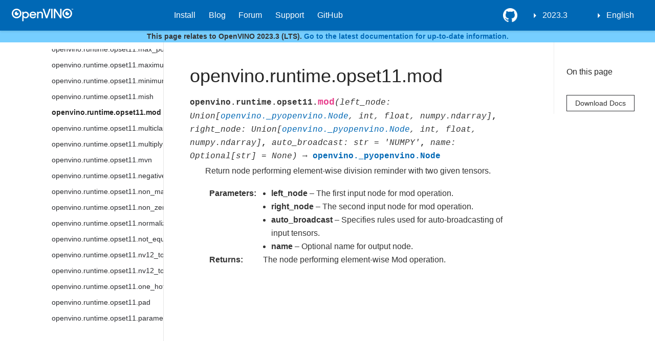

--- FILE ---
content_type: text/html
request_url: https://docs.openvino.ai/2023.3/api/ie_python_api/_autosummary/openvino.runtime.opset11.mod.html
body_size: 52169
content:

<!DOCTYPE html>

<html lang="en">
  <head>
    <meta charset="utf-8" />
    <meta name="viewport" content="width=device-width, initial-scale=1.0" />
    <title>openvino.runtime.opset11.mod &#8212; OpenVINO™  documentation</title>

    
    
  <link href="../../../_static/css/theme.css" rel="stylesheet">
  <link href="../../../_static/css/index.ff1ffe594081f20da1ef19478df9384b.css" rel="stylesheet">

    
  <link rel="stylesheet"
    href="../../../_static/vendor/fontawesome/5.13.0/css/all.min.css">
  <link rel="preload" as="font" type="font/woff2" crossorigin
    href="../../../_static/vendor/fontawesome/5.13.0/webfonts/fa-solid-900.woff2">
  <link rel="preload" as="font" type="font/woff2" crossorigin
    href="../../../_static/vendor/fontawesome/5.13.0/webfonts/fa-brands-400.woff2">

    
      

    
    <link rel="stylesheet" type="text/css" href="../../../_static/pygments.css" />
    <link rel="stylesheet" type="text/css" href="../../../_static/css/blank.css" />
    <link rel="stylesheet" type="text/css" href="../../../_static/tabs.css" />
    <link rel="stylesheet" type="text/css" href="../../../_static/copybutton.css" />
    <link rel="stylesheet" type="text/css" href="../../../_static/panels-main.c949a650a448cc0ae9fd3441c0e17fb0.css" />
    <link rel="stylesheet" type="text/css" href="../../../_static/panels-variables.06eb56fa6e07937060861dad626602ad.css" />
    <link rel="stylesheet" type="text/css" href="../../../_static/design-style.4045f2051d55cab465a707391d5b2007.min.css" />
    
  <link rel="preload" as="script" href="../../../_static/js/index.be7d3bbb2ef33a8344ce.js">

    <link href="../../../_static/css/media/favicon.ico" rel="shortcut icon">
    <link rel="stylesheet" href="../../../_static/css/openvino_sphinx_theme.css" type="text/css" />
    <link rel="stylesheet" href="../../../_static/css/button.css" type="text/css" />
    <link rel="stylesheet" href="../../../_static/css/input.css" type="text/css" />
    <link rel="stylesheet" href="../../../_static/css/textfield.css" type="text/css" />
    <link rel="stylesheet" href="../../../_static/css/tabs.css" type="text/css" />
    <script src="../../../_static/js/openvino_sphinx_theme.js"></script>
    <script src="../../../_static/js/sortable_tables.js"></script>

<link href="https://cdn.jsdelivr.net/npm/@splidejs/splide@4.1.4/dist/css/splide.min.css" rel="stylesheet">
<script src="https://cdn.jsdelivr.net/npm/@splidejs/splide@4.1.4/dist/js/splide.min.js"></script>

<script type="module" src="https://static.cloud.coveo.com/atomic/v2/atomic.esm.js"></script> 
<link rel="stylesheet" href="https://static.cloud.coveo.com/atomic/v2/themes/coveo.css">

<link rel="stylesheet" href="../../../_static/css/viewer.min.css" type="text/css" />
<link rel="stylesheet" href="../../../_static/css/custom.css" type="text/css" />
<link rel="stylesheet" href="../../../_static/css/coveo_custom.css" type="text/css" />

<script src="https://cdn.jsdelivr.net/npm/chart.js@4.4.1/dist/chart.umd.min.js"></script>
<script src="https://cdn.jsdelivr.net/npm/chartjs-plugin-datalabels"></script>
<script src="https://cdnjs.cloudflare.com/ajax/libs/chartjs-plugin-annotation/0.5.7/chartjs-plugin-annotation.min.js"></script>
<script src="https://cdn.jsdelivr.net/npm/chartjs-plugin-barchart-background@1.3.0/build/Plugin.Barchart.Background.min.js"></script>
<script src="https://cdn.jsdelivr.net/npm/chartjs-plugin-deferred@1"></script>
<script src="https://cdnjs.cloudflare.com/ajax/libs/PapaParse/5.3.1/papaparse.min.js"></script>
<script src="../../../_static/js/viewer.min.js"></script>
<script src="/assets/versions_raw.js"></script>

    <script data-url_root="../../../" id="documentation_options" src="../../../_static/documentation_options.js"></script>
    <script src="../../../_static/jquery.js"></script>
    <script src="../../../_static/underscore.js"></script>
    <script src="../../../_static/doctools.js"></script>
    <script src="../../../_static/tabs.js"></script>
    <script src="../../../_static/clipboard.min.js"></script>
    <script src="../../../_static/copybutton.js"></script>
    <script src="../../../_static/js/custom.js"></script>
    <script src="../../../_static/js/graphs.js"></script>
    <script src="../../../_static/js/newsletter.js"></script>
    <script src="../../../_static/js/graphs_ov_tf.js"></script>
    <script src="../../../_static/js/open_sidebar.js"></script>
    <script src="../../../_static/design-tabs.js"></script>
    <link rel="shortcut icon" href="../../../_static/favicon.ico"/>
    <link rel="index" title="Index" href="../../../genindex.html" />
    <link rel="search" title="Search" href="../../../search.html" />
    <link rel="next" title="openvino.runtime.opset11.multiclass_nms" href="openvino.runtime.opset11.multiclass_nms.html" />
    <link rel="prev" title="openvino.runtime.opset11.mish" href="openvino.runtime.opset11.mish.html" />
    <meta name="viewport" content="width=device-width, initial-scale=1" />
    <meta name="docsearch:language" content="en">
    

    <!-- Google Analytics -->
    
  </head>
  <body data-spy="scroll" data-target="#bd-toc-nav" data-offset="80">
    
    <div class="container-fluid" id="banner"></div>

    

      <nav class="navbar navbar-light navbar-expand-lg bg-light fixed-top bd-navbar" id="navbar-main"><div class="container-xl">

  <div id="navbar-start">
    
    

<a class="navbar-brand" href="../../../index.html">
  <img src="../../../_static/logo.svg" class="logo" alt="logo">
</a>


    
  </div>

  <button class="navbar-toggler" type="button" data-toggle="collapse" data-target="#navbar-collapsible" aria-controls="navbar-collapsible" aria-expanded="false" aria-label="Toggle navigation">
    <span class="navbar-toggler-icon"></span>
  </button>

  
  <div id="navbar-collapsible" class="col-lg-9 collapse navbar-collapse">
    <div id="navbar-center" class="mr-auto">
      
      <div class="navbar-center-item">
        <ul id="navbar-main-elements" class="navbar-nav">
    <li class="toctree-l1 current active nav-item">
 <a class="reference internal nav-link" href="../../../home.html">
  OpenVINO 2023.3
 </a>
</li>

<li class="toctree-l1 nav-item">
 <a class="reference external nav-link" href="https://docs.openvino.ai/install">
  Install
 </a>
</li>

<li class="toctree-l1 nav-item">
 <a class="reference external nav-link" href="https://blog.openvino.ai/">
  Blog
 </a>
</li>

<li class="toctree-l1 nav-item">
 <a class="reference external nav-link" href="https://community.intel.com/t5/Intel-Distribution-of-OpenVINO/bd-p/distribution-openvino-toolkit">
  Forum
 </a>
</li>

<li class="toctree-l1 nav-item">
 <a class="reference external nav-link" href="https://www.intel.com/content/www/us/en/support/products/96066/software/development-software/openvino-toolkit.html">
  Support
 </a>
</li>

<li class="toctree-l1 nav-item">
 <a class="reference external nav-link" href="https://github.com/openvinotoolkit">
  GitHub
 </a>
</li>

    
</ul>
      </div>
      
    </div>

    <div id="navbar-end">
      
      <div class="navbar-end-item">
        <ul id="navbar-icon-links" class="navbar-nav" aria-label="Icon Links">
        <li class="nav-item">
          <a class="nav-link" href="https://github.com/openvinotoolkit/openvino" rel="noopener" target="_blank" title="GitHub">
            <span><i class="sst-github"></i></span>
            <label class="sr-only">GitHub</label>
          </a>
        </li>
</ul>
      </div>
      
      <div class="navbar-end-item">
        
<div class="dropdown sst-dropdown sst-dropdown-navbar">
  <button class="btn sst-btn dropdown-toggle" type="button" id="version-selector" data-toggle="dropdown" aria-haspopup="true" aria-expanded="false"></button>
  <div class="dropdown-menu" aria-labelledby="version-selector">
  </div>
</div>
      </div>
      
      <div class="navbar-end-item">
        

<div class="dropdown sst-dropdown sst-dropdown-navbar">
  <button class="btn sst-btn dropdown-toggle" type="button" id="language-selector" data-toggle="dropdown" aria-haspopup="true" aria-expanded="false">English</button>
  <div class="dropdown-menu" aria-labelledby="language-selector">
    
      
        <a class="dropdown-item font-weight-bold" href="/latest/index.html">English</a>
      
    
      
        <a  class="dropdown-item" href="/cn/latest/index.html">Chinese</a>
      
    
  </div>
</div>

      </div>
      
    </div>
  </div>
</div>
        <div id="collapse-nav-wrapper" class="container-xl">
          <button id="collapse-nav" class="button bttn-prm button-size-m" type="button" data-toggle="collapse" data-target="#nav-tree" aria-expanded="false" aria-controls="nav-tree">
            Documentation navigation <i class="fas fa-chevron-down"></i>
          </button>
        </div>
      </nav>
    
<div id="info-banner" class="transition-banner">
    <p>This page relates to OpenVINO 2023.3 (LTS). <a href="https://docs.openvino.ai/">Go to the latest documentation for up-to-date information.</a></p>
</div>
<script src="../../../_static/js/hide_banner.js"></script>


    <div class="container-xl">
      <div class="row">
          
            
            <!-- Only show if we have sidebars configured, else just a small margin  -->
            <div class="col-12 col-md-3 bd-sidebar" id="nav-tree"><div>
<atomic-search-interface id="sa-search">
  <atomic-search-box redirection-url="search.html">
  </atomic-search-box>
</atomic-search-interface>
</div><nav class="bd-links" id="bd-docs-nav" aria-label="Main navigation">
    <div class="bd-toc-item active">
      
      
      <ul class="current nav bd-sidenav">
<li class="toctree-l1 has-children"><a class="reference internal" href="../../../get_started.html">GET STARTED</a><input class="toctree-checkbox" id="toctree-checkbox-1" name="toctree-checkbox-1" type="checkbox"/><label for="toctree-checkbox-1"><i class="fas fa-chevron-down"></i></label><ul>
<li class="toctree-l2 has-children"><a class="reference internal" href="../../../openvino_docs_install_guides_overview.html">Install OpenVINO</a><input class="toctree-checkbox" id="toctree-checkbox-2" name="toctree-checkbox-2" type="checkbox"/><label for="toctree-checkbox-2"><i class="fas fa-chevron-down"></i></label><ul>
<li class="toctree-l3 has-children"><a class="reference internal" href="../../../openvino_docs_install_guides_installing_openvino_linux_header.html">OpenVINO Runtime on Linux</a><input class="toctree-checkbox" id="toctree-checkbox-3" name="toctree-checkbox-3" type="checkbox"/><label for="toctree-checkbox-3"><i class="fas fa-chevron-down"></i></label><ul>
<li class="toctree-l4"><a class="reference internal" href="../../../openvino_docs_install_guides_installing_openvino_from_archive_linux.html">Use Archive</a></li>
<li class="toctree-l4"><a class="reference internal" href="../../../openvino_docs_install_guides_installing_openvino_pip.html">Use PyPI</a></li>
<li class="toctree-l4"><a class="reference internal" href="../../../openvino_docs_install_guides_installing_openvino_apt.html">Use APT</a></li>
<li class="toctree-l4"><a class="reference internal" href="../../../openvino_docs_install_guides_installing_openvino_yum.html">Use YUM</a></li>
<li class="toctree-l4"><a class="reference internal" href="../../../openvino_docs_install_guides_installing_openvino_conda.html">Use Conda Forge</a></li>
<li class="toctree-l4"><a class="reference internal" href="../../../openvino_docs_install_guides_installing_openvino_vcpkg.html">Use vcpkg</a></li>
<li class="toctree-l4"><a class="reference internal" href="../../../openvino_docs_install_guides_installing_openvino_brew.html">Use Homebrew</a></li>
<li class="toctree-l4"><a class="reference internal" href="../../../openvino_docs_install_guides_installing_openvino_conan.html">Use Conan</a></li>
<li class="toctree-l4"><a class="reference internal" href="../../../openvino_docs_install_guides_installing_openvino_docker.html">Use Docker</a></li>
</ul>
</li>
<li class="toctree-l3 has-children"><a class="reference internal" href="../../../openvino_docs_install_guides_installing_openvino_windows_header.html">OpenVINO Runtime on Windows</a><input class="toctree-checkbox" id="toctree-checkbox-4" name="toctree-checkbox-4" type="checkbox"/><label for="toctree-checkbox-4"><i class="fas fa-chevron-down"></i></label><ul>
<li class="toctree-l4"><a class="reference internal" href="../../../openvino_docs_install_guides_installing_openvino_from_archive_windows.html">Use Archive</a></li>
<li class="toctree-l4"><a class="reference internal" href="../../../openvino_docs_install_guides_installing_openvino_pip.html">Use PyPI</a></li>
<li class="toctree-l4"><a class="reference internal" href="../../../openvino_docs_install_guides_installing_openvino_conda.html">Use Conda Forge</a></li>
<li class="toctree-l4"><a class="reference internal" href="../../../openvino_docs_install_guides_installing_openvino_vcpkg.html">Use vcpkg</a></li>
<li class="toctree-l4"><a class="reference internal" href="../../../openvino_docs_install_guides_installing_openvino_docker.html">Use Docker</a></li>
<li class="toctree-l4"><a class="reference internal" href="../../../openvino_docs_install_guides_installing_openvino_conan.html">Use Conan</a></li>
</ul>
</li>
<li class="toctree-l3 has-children"><a class="reference internal" href="../../../openvino_docs_install_guides_installing_openvino_macos_header.html">OpenVINO Runtime on macOS</a><input class="toctree-checkbox" id="toctree-checkbox-5" name="toctree-checkbox-5" type="checkbox"/><label for="toctree-checkbox-5"><i class="fas fa-chevron-down"></i></label><ul>
<li class="toctree-l4"><a class="reference internal" href="../../../openvino_docs_install_guides_installing_openvino_from_archive_macos.html">Use Archive</a></li>
<li class="toctree-l4"><a class="reference internal" href="../../../openvino_docs_install_guides_installing_openvino_brew.html">Use Homebrew</a></li>
<li class="toctree-l4"><a class="reference internal" href="../../../openvino_docs_install_guides_installing_openvino_pip.html">Use PyPI</a></li>
<li class="toctree-l4"><a class="reference internal" href="../../../openvino_docs_install_guides_installing_openvino_conda.html">Use Conda Forge</a></li>
<li class="toctree-l4"><a class="reference internal" href="../../../openvino_docs_install_guides_installing_openvino_vcpkg.html">Use vcpkg</a></li>
<li class="toctree-l4"><a class="reference internal" href="../../../openvino_docs_install_guides_installing_openvino_conan.html">Use Conan</a></li>
</ul>
</li>
<li class="toctree-l3"><a class="reference internal" href="../../../openvino_docs_install_guides_installing_openvino_yocto.html">Create a Yocto Image</a></li>
</ul>
</li>
<li class="toctree-l2 has-children"><a class="reference internal" href="../../../openvino_docs_install_guides_configurations_header.html">Additional Hardware Setup</a><input class="toctree-checkbox" id="toctree-checkbox-6" name="toctree-checkbox-6" type="checkbox"/><label for="toctree-checkbox-6"><i class="fas fa-chevron-down"></i></label><ul>
<li class="toctree-l3"><a class="reference internal" href="../../../openvino_docs_install_guides_configurations_for_intel_gpu.html">For GPU</a></li>
<li class="toctree-l3"><a class="reference internal" href="../../../openvino_docs_install_guides_configurations_for_intel_npu.html">For NPU</a></li>
<li class="toctree-l3"><a class="reference internal" href="../../../openvino_docs_install_guides_configurations_for_intel_gna.html">For GNA</a></li>
</ul>
</li>
<li class="toctree-l2"><a class="reference internal" href="../../../openvino_docs_get_started_guide_troubleshooting.html">Troubleshooting</a></li>
<li class="toctree-l2"><a class="reference internal" href="../../../system_requirements.html">System Requirements</a></li>
</ul>
</li>

<li class="toctree-l1 has-children"><a class="reference internal" href="../../../learn_openvino.html">LEARN OPENVINO</a><input class="toctree-checkbox" id="toctree-checkbox-7" name="toctree-checkbox-7" type="checkbox"/><label for="toctree-checkbox-7"><i class="fas fa-chevron-down"></i></label><ul>
<li class="toctree-l2 has-children"><a class="reference internal" href="../../../tutorials.html">Interactive Tutorials (Python)</a><input class="toctree-checkbox" id="toctree-checkbox-8" name="toctree-checkbox-8" type="checkbox"/><label for="toctree-checkbox-8"><i class="fas fa-chevron-down"></i></label><ul>
<li class="toctree-l3"><a class="reference internal" href="../../../notebooks_installation.html">Installation of OpenVINO™ Notebooks</a></li>
<li class="toctree-l3 has-children"><a class="reference internal" href="../../../notebooks_section_0_get_started.html">First steps with OpenVINO</a><input class="toctree-checkbox" id="toctree-checkbox-9" name="toctree-checkbox-9" type="checkbox"/><label for="toctree-checkbox-9"><i class="fas fa-chevron-down"></i></label><ul>
<li class="toctree-l4"><a class="reference internal" href="../../../notebooks/004-hello-detection-with-output.html">Hello Object Detection</a></li>
<li class="toctree-l4"><a class="reference internal" href="../../../notebooks/003-hello-segmentation-with-output.html">Hello Image Segmentation</a></li>
<li class="toctree-l4"><a class="reference internal" href="../../../notebooks/002-openvino-api-with-output.html">OpenVINO™ Runtime API Tutorial</a></li>
<li class="toctree-l4"><a class="reference internal" href="../../../notebooks/001-hello-world-with-output.html">Hello Image Classification</a></li>
</ul>
</li>
<li class="toctree-l3 has-children"><a class="reference internal" href="../../../notebooks_section_1_convert__optimize.html">Convert &amp; Optimize</a><input class="toctree-checkbox" id="toctree-checkbox-10" name="toctree-checkbox-10" type="checkbox"/><label for="toctree-checkbox-10"><i class="fas fa-chevron-down"></i></label><ul>
<li class="toctree-l4"><a class="reference internal" href="../../../notebooks/127-tensorflow-bit-image-classification-nncf-quantization-with-output.html">Big Transfer Image Classification Model Quantization pipeline with NNCF</a></li>
<li class="toctree-l4"><a class="reference internal" href="../../../notebooks/126-tensorflow-hub-with-output.html">Convert of TensorFlow Hub models to OpenVINO Intermediate Representation (IR)</a></li>
<li class="toctree-l4"><a class="reference internal" href="../../../notebooks/125-lraspp-segmentation-with-output.html">Semantic segmentation with LRASPP MobileNet v3 and OpenVINO</a></li>
<li class="toctree-l4"><a class="reference internal" href="../../../notebooks/125-convnext-classification-with-output.html">Classification with ConvNeXt and OpenVINO</a></li>
<li class="toctree-l4"><a class="reference internal" href="../../../notebooks/124-hugging-face-hub-with-output.html">Hugging Face Model Hub with OpenVINO™</a></li>
<li class="toctree-l4"><a class="reference internal" href="../../../notebooks/123-detectron2-to-openvino-with-output.html">Convert Detectron2 Models to OpenVINO™</a></li>
<li class="toctree-l4"><a class="reference internal" href="../../../notebooks/122-yolov8-quantization-with-accuracy-control-with-output.html">Convert and Optimize YOLOv8 with OpenVINO™</a></li>
<li class="toctree-l4"><a class="reference internal" href="../../../notebooks/122-speech-recognition-quantization-wav2vec2-with-output.html">Quantize Speech Recognition Models with accuracy control using NNCF PTQ API</a></li>
<li class="toctree-l4"><a class="reference internal" href="../../../notebooks/121-legacy-mo-convert-to-openvino-with-output.html">OpenVINO™ model conversion API</a></li>
<li class="toctree-l4"><a class="reference internal" href="../../../notebooks/121-convert-to-openvino-with-output.html">OpenVINO™ Model conversion</a></li>
<li class="toctree-l4"><a class="reference internal" href="../../../notebooks/120-tensorflow-object-detection-to-openvino-with-output.html">Convert a TensorFlow Object Detection Model to OpenVINO™</a></li>
<li class="toctree-l4"><a class="reference internal" href="../../../notebooks/120-tensorflow-instance-segmentation-to-openvino-with-output.html">Convert a TensorFlow Instance Segmentation Model to OpenVINO™</a></li>
<li class="toctree-l4"><a class="reference internal" href="../../../notebooks/119-tflite-to-openvino-with-output.html">Convert a Tensorflow Lite Model to OpenVINO™</a></li>
<li class="toctree-l4"><a class="reference internal" href="../../../notebooks/118-optimize-preprocessing-with-output.html">Optimize Preprocessing</a></li>
<li class="toctree-l4"><a class="reference internal" href="../../../notebooks/117-model-server-with-output.html">Hello Model Server</a></li>
<li class="toctree-l4"><a class="reference internal" href="../../../notebooks/116-sparsity-optimization-with-output.html">Accelerate Inference of Sparse Transformer Models with OpenVINO™ and 4th Gen Intel® Xeon® Scalable Processors</a></li>
<li class="toctree-l4"><a class="reference internal" href="../../../notebooks/115-async-api-with-output.html">Asynchronous Inference with OpenVINO™</a></li>
<li class="toctree-l4"><a class="reference internal" href="../../../notebooks/113-image-classification-quantization-with-output.html">Quantization of Image Classification Models</a></li>
<li class="toctree-l4"><a class="reference internal" href="../../../notebooks/112-pytorch-post-training-quantization-nncf-with-output.html">Post-Training Quantization of PyTorch models with NNCF</a></li>
<li class="toctree-l4"><a class="reference internal" href="../../../notebooks/111-yolov5-quantization-migration-with-output.html">Migrate quantization from POT API to NNCF API</a></li>
<li class="toctree-l4"><a class="reference internal" href="../../../notebooks/110-ct-segmentation-quantize-nncf-with-output.html">Quantize a Segmentation Model and Show Live Inference</a></li>
<li class="toctree-l4"><a class="reference internal" href="../../../notebooks/110-ct-scan-live-inference-with-output.html">Live Inference and Benchmark CT-scan Data with OpenVINO™</a></li>
<li class="toctree-l4"><a class="reference internal" href="../../../notebooks/109-throughput-tricks-with-output.html">Performance tricks in OpenVINO for throughput mode</a></li>
<li class="toctree-l4"><a class="reference internal" href="../../../notebooks/109-latency-tricks-with-output.html">Performance tricks in OpenVINO for latency mode</a></li>
<li class="toctree-l4"><a class="reference internal" href="../../../notebooks/108-gpu-device-with-output.html">Working with GPUs in OpenVINO™</a></li>
<li class="toctree-l4"><a class="reference internal" href="../../../notebooks/107-speech-recognition-quantization-wav2vec2-with-output.html">Quantize Speech Recognition Models using NNCF PTQ API</a></li>
<li class="toctree-l4"><a class="reference internal" href="../../../notebooks/107-speech-recognition-quantization-data2vec-with-output.html">Quantize Speech Recognition Models using NNCF PTQ API</a></li>
<li class="toctree-l4"><a class="reference internal" href="../../../notebooks/106-auto-device-with-output.html">Automatic Device Selection with OpenVINO™</a></li>
<li class="toctree-l4"><a class="reference internal" href="../../../notebooks/105-language-quantize-bert-with-output.html">Quantize NLP models with Post-Training Quantization ​in NNCF</a></li>
<li class="toctree-l4"><a class="reference internal" href="../../../notebooks/104-model-tools-with-output.html">Working with Open Model Zoo Models</a></li>
<li class="toctree-l4"><a class="reference internal" href="../../../notebooks/103-paddle-to-openvino-classification-with-output.html">Convert a PaddlePaddle Model to OpenVINO™ IR</a></li>
<li class="toctree-l4"><a class="reference internal" href="../../../notebooks/102-pytorch-to-openvino-with-output.html">Convert a PyTorch Model to OpenVINO™ IR</a></li>
<li class="toctree-l4"><a class="reference internal" href="../../../notebooks/102-pytorch-onnx-to-openvino-with-output.html">Convert a PyTorch Model to ONNX and OpenVINO™ IR</a></li>
<li class="toctree-l4"><a class="reference internal" href="../../../notebooks/101-tensorflow-classification-to-openvino-with-output.html">Convert a TensorFlow Model to OpenVINO™</a></li>
</ul>
</li>
<li class="toctree-l3 has-children"><a class="reference internal" href="../../../notebooks_section_2_model_demos.html">Model Demos</a><input class="toctree-checkbox" id="toctree-checkbox-11" name="toctree-checkbox-11" type="checkbox"/><label for="toctree-checkbox-11"><i class="fas fa-chevron-down"></i></label><ul>
<li class="toctree-l4"><a class="reference internal" href="../../../notebooks/284-openvoice-with-output.html">Voice tone cloning with OpenVoice and OpenVINO</a></li>
<li class="toctree-l4"><a class="reference internal" href="../../../notebooks/283-photo-maker-with-output.html">Text-to-image generation using PhotoMaker and OpenVINO</a></li>
<li class="toctree-l4"><a class="reference internal" href="../../../notebooks/282-siglip-zero-shot-image-classification-with-output.html">Zero-shot Image Classification with SigLIP</a></li>
<li class="toctree-l4"><a class="reference internal" href="../../../notebooks/281-kosmos2-multimodal-large-language-model-with-output.html">Kosmos-2: Multimodal Large Language Model and OpenVINO</a></li>
<li class="toctree-l4"><a class="reference internal" href="../../../notebooks/280-depth-anything-with-output.html">Depth estimation with DepthAnything and OpenVINO</a></li>
<li class="toctree-l4"><a class="reference internal" href="../../../notebooks/279-mobilevlm-language-assistant-with-output.html">Mobile language assistant with MobileVLM and OpenVINO</a></li>
<li class="toctree-l4"><a class="reference internal" href="../../../notebooks/278-stable-diffusion-ip-adapter-with-output.html">Image Generation with Stable Diffusion and IP-Adapter</a></li>
<li class="toctree-l4"><a class="reference internal" href="../../../notebooks/277-amused-lightweight-text-to-image-with-output.html">Lightweight image generation with aMUSEd and OpenVINO</a></li>
<li class="toctree-l4"><a class="reference internal" href="../../../notebooks/276-stable-diffusion-torchdynamo-backend-with-output.html">Stable Diffusion v2.1 using OpenVINO TorchDynamo backend</a></li>

<li class="toctree-l4"><a class="reference internal" href="../../../notebooks/275-llm-question-answering-with-output.html">LLM Instruction-following pipeline with OpenVINO</a></li>
<li class="toctree-l4"><a class="reference internal" href="../../../notebooks/274-efficient-sam-with-output.html">Object segmentations with EfficientSAM and OpenVINO</a></li>
<li class="toctree-l4"><a class="reference internal" href="../../../notebooks/273-stable-zephyr-3b-chatbot-with-output.html">LLM-powered chatbot using Stable-Zephyr-3b and OpenVINO</a></li>
<li class="toctree-l4"><a class="reference internal" href="../../../notebooks/272-paint-by-example-with-output.html">Paint By Example: Exemplar-based Image Editing with Diffusion Models</a></li>
<li class="toctree-l4"><a class="reference internal" href="../../../notebooks/271-sdxl-turbo-with-output.html">Single step image generation using SDXL-turbo and OpenVINO</a></li>
<li class="toctree-l4"><a class="reference internal" href="../../../notebooks/270-sound-generation-audioldm2-with-output.html">Sound Generation with AudioLDM2 and OpenVINO™</a></li>
<li class="toctree-l4"><a class="reference internal" href="../../../notebooks/269-film-slowmo-with-output.html">Frame interpolation using FILM and OpenVINO</a></li>
<li class="toctree-l4"><a class="reference internal" href="../../../notebooks/268-table-question-answering-with-output.html">Table Question Answering using TAPAS and OpenVINO™</a></li>
<li class="toctree-l4"><a class="reference internal" href="../../../notebooks/267-distil-whisper-asr-with-output.html">Automatic speech recognition using Distil-Whisper and OpenVINO</a></li>
<li class="toctree-l4"><a class="reference internal" href="../../../notebooks/266-speculative-sampling-with-output.html">Text Generation via Speculative Sampling, KV Caching, and OpenVINO™</a></li>
<li class="toctree-l4"><a class="reference internal" href="../../../notebooks/265-wuerstchen-image-generation-with-output.html">Image generation with Würstchen and OpenVINO</a></li>
<li class="toctree-l4"><a class="reference internal" href="../../../notebooks/264-qrcode-monster-with-output.html">Generate creative QR codes with ControlNet QR Code Monster and OpenVINO™</a></li>
<li class="toctree-l4"><a class="reference internal" href="../../../notebooks/263-lcm-lora-controlnet-with-output.html">Text-to-Image Generation with LCM LoRA and ControlNet Conditioning</a></li>
<li class="toctree-l4"><a class="reference internal" href="../../../notebooks/263-latent-consistency-models-image-generation-with-output.html">Image generation with Latent Consistency Model and OpenVINO</a></li>
<li class="toctree-l4"><a class="reference internal" href="../../../notebooks/262-softvc-voice-conversion-with-output.html">SoftVC VITS Singing Voice Conversion and OpenVINO™</a></li>
<li class="toctree-l4"><a class="reference internal" href="../../../notebooks/261-fast-segment-anything-with-output.html">Object segmentations with FastSAM and OpenVINO</a></li>
<li class="toctree-l4"><a class="reference internal" href="../../../notebooks/260-pix2struct-docvqa-with-output.html">Document Visual Question Answering Using Pix2Struct and OpenVINO™</a></li>
<li class="toctree-l4"><a class="reference internal" href="../../../notebooks/259-decidiffusion-image-generation-with-output.html">Image generation with DeciDiffusion and OpenVINO</a></li>
<li class="toctree-l4"><a class="reference internal" href="../../../notebooks/258-blip-diffusion-subject-generation-with-output.html">Subject-driven image generation and editing using BLIP Diffusion and OpenVINO</a></li>
<li class="toctree-l4"><a class="reference internal" href="../../../notebooks/257-videollava-multimodal-chatbot-with-output.html">Visual-language assistant with Video-LLaVA and OpenVINO</a></li>
<li class="toctree-l4"><a class="reference internal" href="../../../notebooks/257-llava-multimodal-chatbot-with-output.html">Visual-language assistant with LLaVA and OpenVINO</a></li>
<li class="toctree-l4"><a class="reference internal" href="../../../notebooks/256-bark-text-to-audio-with-output.html">Text-to-speech generation using Bark and OpenVINO</a></li>
<li class="toctree-l4"><a class="reference internal" href="../../../notebooks/255-mms-massively-multilingual-speech-with-output.html">MMS: Scaling Speech Technology to 1000+ languages with OpenVINO™</a></li>
<li class="toctree-l4"><a class="reference internal" href="../../../notebooks/254-rag-chatbot-with-output.html">Create an LLM-powered RAG system using OpenVINO</a></li>
<li class="toctree-l4"><a class="reference internal" href="../../../notebooks/254-llm-chatbot-with-output.html">Create an LLM-powered Chatbot using OpenVINO</a></li>
<li class="toctree-l4"><a class="reference internal" href="../../../notebooks/253-zeroscope-text2video-with-output.html">Video generation with ZeroScope and OpenVINO</a></li>
<li class="toctree-l4"><a class="reference internal" href="../../../notebooks/252-fastcomposer-image-generation-with-output.html">FastComposer: Tuning-Free Multi-Subject Image Generation with Localized Attention</a></li>
<li class="toctree-l4"><a class="reference internal" href="../../../notebooks/251-tiny-sd-image-generation-with-output.html">Image Generation with Tiny-SD and OpenVINO™</a></li>
<li class="toctree-l4"><a class="reference internal" href="../../../notebooks/250-music-generation-with-output.html">Controllable Music Generation with MusicGen and OpenVINO</a></li>
<li class="toctree-l4"><a class="reference internal" href="../../../notebooks/249-oneformer-segmentation-with-output.html">Universal Segmentation with OneFormer and OpenVINO</a></li>
<li class="toctree-l4"><a class="reference internal" href="../../../notebooks/248-stable-diffusion-xl-with-output.html">Image generation with Stable Diffusion XL and OpenVINO</a></li>
<li class="toctree-l4"><a class="reference internal" href="../../../notebooks/248-ssd-b1-with-output.html">Image generation with Segmind Stable Diffusion 1B (SSD-1B) model and OpenVINO</a></li>
<li class="toctree-l4"><a class="reference internal" href="../../../notebooks/248-segmind-vegart-with-output.html">High-resolution image generation with Segmind-VegaRT and OpenVINO</a></li>
<li class="toctree-l4"><a class="reference internal" href="../../../notebooks/247-code-language-id-with-output.html">Programming Language Classification with OpenVINO</a></li>
<li class="toctree-l4"><a class="reference internal" href="../../../notebooks/246-depth-estimation-videpth-with-output.html">Monocular Visual-Inertial Depth Estimation using OpenVINO™</a></li>
<li class="toctree-l4"><a class="reference internal" href="../../../notebooks/245-typo-detector-with-output.html">Typo Detector with OpenVINO™</a></li>
<li class="toctree-l4"><a class="reference internal" href="../../../notebooks/244-named-entity-recognition-with-output.html">Named entity recognition with OpenVINO™</a></li>
<li class="toctree-l4"><a class="reference internal" href="../../../notebooks/243-tflite-selfie-segmentation-with-output.html">Selfie Segmentation using TFLite and OpenVINO</a></li>
<li class="toctree-l4"><a class="reference internal" href="../../../notebooks/242-freevc-voice-conversion-with-output.html">High-Quality Text-Free One-Shot Voice Conversion with FreeVC and OpenVINO™</a></li>

<li class="toctree-l4"><a class="reference internal" href="../../../notebooks/241-riffusion-text-to-music-with-output.html">Text-to-Music generation using Riffusion and OpenVINO</a></li>
<li class="toctree-l4"><a class="reference internal" href="../../../notebooks/240-dolly-2-instruction-following-with-output.html">Instruction following using Databricks Dolly 2.0 and OpenVINO</a></li>
<li class="toctree-l4"><a class="reference internal" href="../../../notebooks/239-image-bind-quantize-with-output.html">Post-Training Quantization of ImageBind model with NNCF</a></li>
<li class="toctree-l4"><a class="reference internal" href="../../../notebooks/239-image-bind-convert-with-output.html">Binding multimodal data using ImageBind and OpenVINO</a></li>
<li class="toctree-l4"><a class="reference internal" href="../../../notebooks/238-deep-floyd-if-optimize-with-output.html">Post-Training Quantization and Weights Compression of DeepFloyd IF model with NNCF</a></li>
<li class="toctree-l4"><a class="reference internal" href="../../../notebooks/238-deep-floyd-if-convert-with-output.html">Image generation with DeepFloyd IF and OpenVINO™</a></li>
<li class="toctree-l4"><a class="reference internal" href="../../../notebooks/237-segment-anything-with-output.html">Object masks from prompts with SAM and OpenVINO</a></li>
<li class="toctree-l4"><a class="reference internal" href="../../../notebooks/236-stable-diffusion-v2-text-to-image-with-output.html">Text-to-Image Generation with Stable Diffusion v2 and OpenVINO™</a></li>
<li class="toctree-l4"><a class="reference internal" href="../../../notebooks/236-stable-diffusion-v2-text-to-image-demo-with-output.html">Stable Diffusion Text-to-Image Demo</a></li>
<li class="toctree-l4"><a class="reference internal" href="../../../notebooks/236-stable-diffusion-v2-optimum-demo-with-output.html">Stable Diffusion v2.1 using Optimum-Intel OpenVINO</a></li>
<li class="toctree-l4"><a class="reference internal" href="../../../notebooks/236-stable-diffusion-v2-optimum-demo-comparison-with-output.html">Stable Diffusion v2.1 using Optimum-Intel OpenVINO and multiple Intel Hardware</a></li>
<li class="toctree-l4"><a class="reference internal" href="../../../notebooks/236-stable-diffusion-v2-infinite-zoom-with-output.html">Infinite Zoom Stable Diffusion v2 and OpenVINO™</a></li>
<li class="toctree-l4"><a class="reference internal" href="../../../notebooks/235-controlnet-stable-diffusion-with-output.html">Text-to-Image Generation with ControlNet Conditioning</a></li>
<li class="toctree-l4"><a class="reference internal" href="../../../notebooks/234-encodec-audio-compression-with-output.html">Audio compression with EnCodec and OpenVINO</a></li>
<li class="toctree-l4"><a class="reference internal" href="../../../notebooks/233-blip-optimize-with-output.html">Post-Training Quantization and Weights Compression of OpenAI BLIP model with NNCF</a></li>
<li class="toctree-l4"><a class="reference internal" href="../../../notebooks/233-blip-convert-with-output.html">Visual Question Answering and Image Captioning using BLIP and OpenVINO</a></li>
<li class="toctree-l4"><a class="reference internal" href="../../../notebooks/232-clip-language-saliency-map-with-output.html">Language-Visual Saliency with CLIP and OpenVINO™</a></li>
<li class="toctree-l4"><a class="reference internal" href="../../../notebooks/231-instruct-pix2pix-image-editing-with-output.html">Image Editing with InstructPix2Pix and OpenVINO</a></li>
<li class="toctree-l4"><a class="reference internal" href="../../../notebooks/230-yolov8-object-detection-with-output.html">Convert and Optimize YOLOv8 real-time object detection with OpenVINO™</a></li>
<li class="toctree-l4"><a class="reference internal" href="../../../notebooks/230-yolov8-keypoint-detection-with-output.html">Convert and Optimize YOLOv8 keypoint detection model with OpenVINO™</a></li>
<li class="toctree-l4"><a class="reference internal" href="../../../notebooks/230-yolov8-instance-segmentation-with-output.html">Convert and Optimize YOLOv8 instance segmentation model with OpenVINO™</a></li>
<li class="toctree-l4"><a class="reference internal" href="../../../notebooks/229-distilbert-sequence-classification-with-output.html">Sentiment Analysis with OpenVINO™</a></li>
<li class="toctree-l4"><a class="reference internal" href="../../../notebooks/228-clip-zero-shot-quantize-with-output.html">Post-Training Quantization of OpenAI CLIP model with NNCF</a></li>
<li class="toctree-l4"><a class="reference internal" href="../../../notebooks/228-clip-zero-shot-convert-with-output.html">Zero-shot Image Classification with OpenAI CLIP and OpenVINO™</a></li>
<li class="toctree-l4"><a class="reference internal" href="../../../notebooks/227-whisper-nncf-quantize-with-output.html">Post-Training Quantization of OpenAI Whisper model with NNCF</a></li>
<li class="toctree-l4"><a class="reference internal" href="../../../notebooks/227-whisper-convert-with-output.html">Video Subtitle Generation using Whisper and OpenVINO™</a></li>
<li class="toctree-l4"><a class="reference internal" href="../../../notebooks/226-yolov7-optimization-with-output.html">Convert and Optimize YOLOv7 with OpenVINO™</a></li>
<li class="toctree-l4"><a class="reference internal" href="../../../notebooks/225-stable-diffusion-text-to-image-with-output.html">Text-to-Image Generation with Stable Diffusion and OpenVINO™</a></li>
<li class="toctree-l4"><a class="reference internal" href="../../../notebooks/224-3D-segmentation-point-clouds-with-output.html">Part Segmentation of 3D Point Clouds with OpenVINO™</a></li>
<li class="toctree-l4"><a class="reference internal" href="../../../notebooks/223-text-prediction-with-output.html">Text Prediction with OpenVINO™</a></li>

<li class="toctree-l4"><a class="reference internal" href="../../../notebooks/222-vision-image-colorization-with-output.html">Image Colorization with OpenVINO</a></li>

<li class="toctree-l4"><a class="reference internal" href="../../../notebooks/221-machine-translation-with-output.html">Machine translation demo</a></li>
<li class="toctree-l4"><a class="reference internal" href="../../../notebooks/220-cross-lingual-books-alignment-with-output.html">Cross-lingual Books Alignment with Transformers and OpenVINO™</a></li>
<li class="toctree-l4"><a class="reference internal" href="../../../notebooks/219-knowledge-graphs-conve-with-output.html">OpenVINO optimizations for Knowledge graphs</a></li>
<li class="toctree-l4"><a class="reference internal" href="../../../notebooks/218-vehicle-detection-and-recognition-with-output.html">Vehicle Detection And Recognition with OpenVINO™</a></li>
<li class="toctree-l4"><a class="reference internal" href="../../../notebooks/216-attention-center-with-output.html">The attention center model with OpenVINO™</a></li>
<li class="toctree-l4"><a class="reference internal" href="../../../notebooks/215-image-inpainting-with-output.html">Image In-painting with OpenVINO™</a></li>
<li class="toctree-l4"><a class="reference internal" href="../../../notebooks/214-grammar-correction-with-output.html">Grammatical Error Correction with OpenVINO</a></li>
<li class="toctree-l4"><a class="reference internal" href="../../../notebooks/213-question-answering-with-output.html">Interactive question answering with OpenVINO™</a></li>
<li class="toctree-l4"><a class="reference internal" href="../../../notebooks/212-pyannote-speaker-diarization-with-output.html">Speaker diarization</a></li>
<li class="toctree-l4"><a class="reference internal" href="../../../notebooks/211-speech-to-text-with-output.html">Speech to Text with OpenVINO™</a></li>
<li class="toctree-l4"><a class="reference internal" href="../../../notebooks/210-slowfast-video-recognition-with-output.html">Video Recognition using SlowFast and OpenVINO™</a></li>
<li class="toctree-l4"><a class="reference internal" href="../../../notebooks/209-handwritten-ocr-with-output.html">Handwritten Chinese and Japanese OCR with OpenVINO™</a></li>
<li class="toctree-l4"><a class="reference internal" href="../../../notebooks/208-optical-character-recognition-with-output.html">Optical Character Recognition (OCR) with OpenVINO™</a></li>
<li class="toctree-l4"><a class="reference internal" href="../../../notebooks/207-vision-paddlegan-superresolution-with-output.html">Super Resolution with PaddleGAN and OpenVINO™</a></li>
<li class="toctree-l4"><a class="reference internal" href="../../../notebooks/206-vision-paddlegan-anime-with-output.html">Photos to Anime with PaddleGAN and OpenVINO</a></li>
<li class="toctree-l4"><a class="reference internal" href="../../../notebooks/205-vision-background-removal-with-output.html">Image Background Removal with U^2-Net and OpenVINO™</a></li>
<li class="toctree-l4"><a class="reference internal" href="../../../notebooks/204-segmenter-semantic-segmentation-with-output.html">Semantic Segmentation with OpenVINO™ using Segmenter</a></li>
<li class="toctree-l4"><a class="reference internal" href="../../../notebooks/203-meter-reader-with-output.html">Industrial Meter Reader</a></li>
<li class="toctree-l4"><a class="reference internal" href="../../../notebooks/202-vision-superresolution-video-with-output.html">Video Super Resolution with OpenVINO™</a></li>
<li class="toctree-l4"><a class="reference internal" href="../../../notebooks/202-vision-superresolution-image-with-output.html">Single Image Super Resolution with OpenVINO™</a></li>
<li class="toctree-l4"><a class="reference internal" href="../../../notebooks/201-vision-monodepth-with-output.html">Monodepth Estimation with OpenVINO</a></li>
</ul>
</li>
<li class="toctree-l3 has-children"><a class="reference internal" href="../../../notebooks_section_3_model_training.html">Model Training</a><input class="toctree-checkbox" id="toctree-checkbox-12" name="toctree-checkbox-12" type="checkbox"/><label for="toctree-checkbox-12"><i class="fas fa-chevron-down"></i></label><ul>
<li class="toctree-l4"><a class="reference internal" href="../../../notebooks/305-tensorflow-quantization-aware-training-with-output.html">Quantization Aware Training with NNCF, using TensorFlow Framework</a></li>
<li class="toctree-l4"><a class="reference internal" href="../../../notebooks/302-pytorch-quantization-aware-training-with-output.html">Quantization Aware Training with NNCF, using PyTorch framework</a></li>
<li class="toctree-l4"><a class="reference internal" href="../../../notebooks/301-tensorflow-training-openvino-with-output.html">From Training to Deployment with TensorFlow and OpenVINO™</a></li>
<li class="toctree-l4"><a class="reference internal" href="../../../notebooks/301-tensorflow-training-openvino-nncf-with-output.html">Post-Training Quantization with TensorFlow Classification Model</a></li>
</ul>
</li>
<li class="toctree-l3 has-children"><a class="reference internal" href="../../../notebooks_section_4_live_demos.html">Live Demos</a><input class="toctree-checkbox" id="toctree-checkbox-13" name="toctree-checkbox-13" type="checkbox"/><label for="toctree-checkbox-13"><i class="fas fa-chevron-down"></i></label><ul>
<li class="toctree-l4"><a class="reference internal" href="../../../notebooks/407-person-tracking-with-output.html">Person Tracking with OpenVINO™</a></li>
<li class="toctree-l4"><a class="reference internal" href="../../../notebooks/406-3D-pose-estimation-with-output.html">Live 3D Human Pose Estimation with OpenVINO</a></li>
<li class="toctree-l4"><a class="reference internal" href="../../../notebooks/405-paddle-ocr-webcam-with-output.html">PaddleOCR with OpenVINO™</a></li>
<li class="toctree-l4"><a class="reference internal" href="../../../notebooks/404-style-transfer-with-output.html">Style Transfer with OpenVINO™</a></li>
<li class="toctree-l4"><a class="reference internal" href="../../../notebooks/403-action-recognition-webcam-with-output.html">Human Action Recognition with OpenVINO™</a></li>
<li class="toctree-l4"><a class="reference internal" href="../../../notebooks/402-pose-estimation-with-output.html">Live Human Pose Estimation with OpenVINO™</a></li>
<li class="toctree-l4"><a class="reference internal" href="../../../notebooks/401-object-detection-with-output.html">Live Object Detection with OpenVINO™</a></li>
</ul>
</li>
</ul>
</li>
<li class="toctree-l2 has-children"><a class="reference internal" href="../../../openvino_docs_OV_UG_Samples_Overview.html">Sample Applications (Python &amp; C++)</a><input class="toctree-checkbox" id="toctree-checkbox-14" name="toctree-checkbox-14" type="checkbox"/><label for="toctree-checkbox-14"><i class="fas fa-chevron-down"></i></label><ul>
<li class="toctree-l3"><a class="reference internal" href="../../../openvino_docs_get_started_get_started_demos.html">Get Started with Samples</a></li>





<li class="toctree-l3"><a class="reference internal" href="../../../openvino_sample_hello_classification.html">Hello Classification Sample</a></li>
<li class="toctree-l3"><a class="reference internal" href="../../../openvino_sample_hello_nv12_input_classification.html">Hello NV12 Input Classification Sample</a></li>
<li class="toctree-l3"><a class="reference internal" href="../../../openvino_sample_hello_query_device.html">Hello Query Device Sample</a></li>
<li class="toctree-l3"><a class="reference internal" href="../../../openvino_sample_hello_reshape_ssd.html">Hello Reshape SSD Sample</a></li>
<li class="toctree-l3"><a class="reference internal" href="../../../openvino_sample_image_classification_async.html">Image Classification Async Sample</a></li>
<li class="toctree-l3"><a class="reference internal" href="../../../openvino_sample_model_creation.html">Model Creation Sample</a></li>
<li class="toctree-l3"><a class="reference internal" href="../../../openvino_sample_sync_benchmark.html">Sync Benchmark Sample</a></li>
<li class="toctree-l3"><a class="reference internal" href="../../../openvino_sample_throughput_benchmark.html">Throughput Benchmark Sample</a></li>
<li class="toctree-l3"><a class="reference internal" href="../../../openvino_sample_bert_benchmark.html">Bert Benchmark Python Sample</a></li>
<li class="toctree-l3"><a class="reference internal" href="../../../openvino_sample_benchmark_tool.html">Benchmark Tool</a></li>
<li class="toctree-l3"><a class="reference internal" href="../../../openvino_sample_automatic_speech_recognition.html">[DEPRECATED] Automatic Speech Recognition Sample</a></li>
</ul>
</li>
<li class="toctree-l2"><a class="reference internal" href="../../../gen_ai_guide.html">Generative AI Optimization and Deployment</a></li>
</ul>
</li>
<li class="toctree-l1 has-children"><a class="reference internal" href="../../../openvino_workflow.html">OPENVINO WORKFLOW</a><input class="toctree-checkbox" id="toctree-checkbox-15" name="toctree-checkbox-15" type="checkbox"/><label for="toctree-checkbox-15"><i class="fas fa-chevron-down"></i></label><ul>
<li class="toctree-l2 has-children"><a class="reference internal" href="../../../openvino_docs_model_processing_introduction.html">Model Preparation</a><input class="toctree-checkbox" id="toctree-checkbox-16" name="toctree-checkbox-16" type="checkbox"/><label for="toctree-checkbox-16"><i class="fas fa-chevron-down"></i></label><ul>
<li class="toctree-l3 has-children"><a class="reference internal" href="../../../openvino_docs_OV_Converter_UG_prepare_model_convert_model_Convert_Model_IR.html">Convert to OpenVINO Model</a><input class="toctree-checkbox" id="toctree-checkbox-17" name="toctree-checkbox-17" type="checkbox"/><label for="toctree-checkbox-17"><i class="fas fa-chevron-down"></i></label><ul>
<li class="toctree-l4"><a class="reference internal" href="../../../openvino_docs_OV_Converter_UG_prepare_model_convert_model_Convert_Model_From_PyTorch.html">Convert from PyTorch</a></li>
<li class="toctree-l4"><a class="reference internal" href="../../../openvino_docs_OV_Converter_UG_prepare_model_convert_model_Convert_Model_From_TensorFlow.html">Convert from TensorFlow</a></li>
<li class="toctree-l4"><a class="reference internal" href="../../../openvino_docs_OV_Converter_UG_prepare_model_convert_model_Convert_Model_From_ONNX.html">Convert from ONNX</a></li>
<li class="toctree-l4"><a class="reference internal" href="../../../openvino_docs_OV_Converter_UG_prepare_model_convert_model_Convert_Model_From_TensorFlow_Lite.html">Convert from TensorFlow Lite</a></li>
<li class="toctree-l4"><a class="reference internal" href="../../../openvino_docs_OV_Converter_UG_prepare_model_convert_model_Convert_Model_From_Paddle.html">Convert from PaddlePaddle</a></li>
</ul>
</li>
<li class="toctree-l3"><a class="reference internal" href="../../../openvino_docs_OV_Converter_UG_Conversion_Options.html">Conversion Parameters</a></li>
<li class="toctree-l3"><a class="reference internal" href="../../../openvino_docs_OV_Converter_UG_prepare_model_convert_model_Converting_Model.html">Setting Input Shapes</a></li>
</ul>
</li>
<li class="toctree-l2 has-children"><a class="reference internal" href="../../../openvino_docs_model_optimization_guide.html">Model Optimization and Compression</a><input class="toctree-checkbox" id="toctree-checkbox-18" name="toctree-checkbox-18" type="checkbox"/><label for="toctree-checkbox-18"><i class="fas fa-chevron-down"></i></label><ul>
<li class="toctree-l3 has-children"><a class="reference internal" href="../../../ptq_introduction.html">Quantizing Models Post-training</a><input class="toctree-checkbox" id="toctree-checkbox-19" name="toctree-checkbox-19" type="checkbox"/><label for="toctree-checkbox-19"><i class="fas fa-chevron-down"></i></label><ul>
<li class="toctree-l4"><a class="reference internal" href="../../../basic_quantization_flow.html">Basic Quantization Flow</a></li>
<li class="toctree-l4"><a class="reference internal" href="../../../quantization_w_accuracy_control.html">Quantizing with Accuracy Control</a></li>
</ul>
</li>
<li class="toctree-l3 has-children"><a class="reference internal" href="../../../tmo_introduction.html">Compressing Models During Training</a><input class="toctree-checkbox" id="toctree-checkbox-20" name="toctree-checkbox-20" type="checkbox"/><label for="toctree-checkbox-20"><i class="fas fa-chevron-down"></i></label><ul>
<li class="toctree-l4"><a class="reference internal" href="../../../qat_introduction.html">Quantization-aware Training (QAT)</a></li>
<li class="toctree-l4"><a class="reference internal" href="../../../filter_pruning.html">Filter Pruning of Convolutional Models</a></li>
</ul>
</li>
<li class="toctree-l3"><a class="reference internal" href="../../../weight_compression.html">Weight Compression</a></li>
</ul>
</li>
<li class="toctree-l2 has-children"><a class="reference internal" href="../../../openvino_docs_OV_UG_OV_Runtime_User_Guide.html">Running Inference</a><input class="toctree-checkbox" id="toctree-checkbox-21" name="toctree-checkbox-21" type="checkbox"/><label for="toctree-checkbox-21"><i class="fas fa-chevron-down"></i></label><ul>
<li class="toctree-l3 has-children"><a class="reference internal" href="../../../openvino_docs_OV_UG_Integrate_OV_with_your_application.html">Integrate OpenVINO™ with Your Application</a><input class="toctree-checkbox" id="toctree-checkbox-22" name="toctree-checkbox-22" type="checkbox"/><label for="toctree-checkbox-22"><i class="fas fa-chevron-down"></i></label><ul>
<li class="toctree-l4"><a class="reference internal" href="../../../openvino_docs_OV_UG_Model_Representation.html">Model Representation in OpenVINO™ Runtime</a></li>
<li class="toctree-l4"><a class="reference internal" href="../../../openvino_docs_OV_UG_Infer_request.html">OpenVINO™ Inference Request</a></li>
<li class="toctree-l4"><a class="reference internal" href="../../../openvino_docs_OV_UG_Python_API_inference.html">OpenVINO™ Runtime Python API Advanced Inference</a></li>
<li class="toctree-l4"><a class="reference internal" href="../../../openvino_docs_OV_UG_Python_API_exclusives.html">OpenVINO™ Python API Exclusives</a></li>
<li class="toctree-l4"><a class="reference internal" href="../../../openvino_docs_MO_DG_TensorFlow_Frontend.html">OpenVINO TensorFlow Frontend Capabilities and Limitations</a></li>
</ul>
</li>
<li class="toctree-l3 has-children"><a class="reference internal" href="../../../openvino_docs_Runtime_Inference_Modes_Overview.html">Inference Modes</a><input class="toctree-checkbox" id="toctree-checkbox-23" name="toctree-checkbox-23" type="checkbox"/><label for="toctree-checkbox-23"><i class="fas fa-chevron-down"></i></label><ul>
<li class="toctree-l4 has-children"><a class="reference internal" href="../../../openvino_docs_OV_UG_supported_plugins_AUTO.html">Automatic Device Selection</a><input class="toctree-checkbox" id="toctree-checkbox-24" name="toctree-checkbox-24" type="checkbox"/><label for="toctree-checkbox-24"><i class="fas fa-chevron-down"></i></label><ul>
<li class="toctree-l5"><a class="reference internal" href="../../../openvino_docs_OV_UG_supported_plugins_AUTO_debugging.html">Debugging Auto-Device Plugin</a></li>
</ul>
</li>
<li class="toctree-l4"><a class="reference internal" href="../../../openvino_docs_OV_UG_Running_on_multiple_devices.html">Multi-device execution</a></li>
<li class="toctree-l4"><a class="reference internal" href="../../../openvino_docs_OV_UG_Hetero_execution.html">Heterogeneous execution</a></li>
<li class="toctree-l4"><a class="reference internal" href="../../../openvino_docs_OV_UG_Automatic_Batching.html">Automatic Batching</a></li>
</ul>
</li>
<li class="toctree-l3 has-children"><a class="reference internal" href="../../../openvino_docs_OV_UG_Working_with_devices.html">Inference Device Support</a><input class="toctree-checkbox" id="toctree-checkbox-25" name="toctree-checkbox-25" type="checkbox"/><label for="toctree-checkbox-25"><i class="fas fa-chevron-down"></i></label><ul>
<li class="toctree-l4"><a class="reference internal" href="../../../openvino_docs_OV_UG_supported_plugins_CPU.html">CPU Device</a></li>
<li class="toctree-l4 has-children"><a class="reference internal" href="../../../openvino_docs_OV_UG_supported_plugins_GPU.html">GPU Device</a><input class="toctree-checkbox" id="toctree-checkbox-26" name="toctree-checkbox-26" type="checkbox"/><label for="toctree-checkbox-26"><i class="fas fa-chevron-down"></i></label><ul>
<li class="toctree-l5"><a class="reference internal" href="../../../openvino_docs_OV_UG_supported_plugins_GPU_RemoteTensor_API.html">Remote Tensor API of GPU Plugin</a></li>
</ul>
</li>
<li class="toctree-l4"><a class="reference internal" href="../../../openvino_docs_OV_UG_supported_plugins_NPU.html">NPU Device</a></li>
<li class="toctree-l4"><a class="reference internal" href="../../../openvino_docs_OV_UG_supported_plugins_GNA.html">GNA Device</a></li>
<li class="toctree-l4"><a class="reference internal" href="../../../openvino_docs_OV_UG_query_api.html">Query Device Properties - Configuration</a></li>
</ul>
</li>
<li class="toctree-l3"><a class="reference internal" href="../../../openvino_docs_OV_UG_ShapeInference.html">Changing Input Shapes</a></li>
<li class="toctree-l3 has-children"><a class="reference internal" href="../../../openvino_docs_OV_UG_DynamicShapes.html">Dynamic Shapes</a><input class="toctree-checkbox" id="toctree-checkbox-27" name="toctree-checkbox-27" type="checkbox"/><label for="toctree-checkbox-27"><i class="fas fa-chevron-down"></i></label><ul>
<li class="toctree-l4"><a class="reference internal" href="../../../openvino_docs_OV_UG_NoDynamicShapes.html">When Dynamic Shapes API is Not Applicable</a></li>
</ul>
</li>
<li class="toctree-l3 has-children"><a class="reference internal" href="../../../openvino_docs_OV_UG_stateful_models_intro.html">Stateful models and State API</a><input class="toctree-checkbox" id="toctree-checkbox-28" name="toctree-checkbox-28" type="checkbox"/><label for="toctree-checkbox-28"><i class="fas fa-chevron-down"></i></label><ul>
<li class="toctree-l4"><a class="reference internal" href="../../../openvino_docs_OV_UG_ways_to_get_stateful_model.html">Obtaining a Stateful OpenVINO Model</a></li>
</ul>
</li>
<li class="toctree-l3"><a class="reference internal" href="../../../openvino_docs_OV_UG_string_tensors.html">String Tensors</a></li>
<li class="toctree-l3 has-children"><a class="reference internal" href="../../../openvino_docs_deployment_optimization_guide_dldt_optimization_guide.html">Optimize Inference</a><input class="toctree-checkbox" id="toctree-checkbox-29" name="toctree-checkbox-29" type="checkbox"/><label for="toctree-checkbox-29"><i class="fas fa-chevron-down"></i></label><ul>
<li class="toctree-l4"><a class="reference internal" href="../../../openvino_docs_deployment_optimization_guide_common.html">General Optimizations</a></li>
<li class="toctree-l4"><a class="reference internal" href="../../../openvino_docs_OV_UG_Performance_Hints.html">High-level Performance Hints</a></li>
<li class="toctree-l4"><a class="reference internal" href="../../../openvino_docs_OV_UG_Precision_Control.html">Precision Control</a></li>
<li class="toctree-l4 has-children"><a class="reference internal" href="../../../openvino_docs_deployment_optimization_guide_latency.html">Optimizing for Latency</a><input class="toctree-checkbox" id="toctree-checkbox-30" name="toctree-checkbox-30" type="checkbox"/><label for="toctree-checkbox-30"><i class="fas fa-chevron-down"></i></label><ul>
<li class="toctree-l5"><a class="reference internal" href="../../../openvino_docs_OV_UG_Model_caching_overview.html">Model Caching Overview</a></li>
</ul>
</li>
<li class="toctree-l4 has-children"><a class="reference internal" href="../../../openvino_docs_deployment_optimization_guide_tput.html">Optimizing for Throughput</a><input class="toctree-checkbox" id="toctree-checkbox-31" name="toctree-checkbox-31" type="checkbox"/><label for="toctree-checkbox-31"><i class="fas fa-chevron-down"></i></label><ul>
<li class="toctree-l5"><a class="reference internal" href="../../../openvino_docs_deployment_optimization_guide_tput_advanced.html">Advanced Throughput Options</a></li>
</ul>
</li>
<li class="toctree-l4"><a class="reference internal" href="../../../openvino_docs_deployment_optimization_guide_tput_advanced.html">Advanced Throughput Options</a></li>
<li class="toctree-l4 has-children"><a class="reference internal" href="../../../openvino_docs_OV_UG_Preprocessing_Overview.html">Optimize Preprocessing</a><input class="toctree-checkbox" id="toctree-checkbox-32" name="toctree-checkbox-32" type="checkbox"/><label for="toctree-checkbox-32"><i class="fas fa-chevron-down"></i></label><ul>
<li class="toctree-l5"><a class="reference internal" href="../../../openvino_docs_OV_UG_Preprocessing_Details.html">Preprocessing API - details</a></li>
<li class="toctree-l5"><a class="reference internal" href="../../../openvino_docs_OV_UG_Layout_Overview.html">Layout API Overview</a></li>
<li class="toctree-l5"><a class="reference internal" href="../../../openvino_docs_OV_UG_Preprocess_Usecase_save.html">Use Case - Integrate and Save Preprocessing Steps Into IR</a></li>
<li class="toctree-l5"><a class="reference internal" href="../../../torchvision_preprocessing_converter.html">Torchvision preprocessing converter</a></li>
</ul>
</li>
<li class="toctree-l4"><a class="reference internal" href="../../../openvino_docs_deployment_optimization_guide_internals.html">Further Low-Level Implementation Details</a></li>
<li class="toctree-l4"><a class="reference internal" href="../../../openvino_docs_memory_optimization_guide.html">Optimizing memory usage</a></li>
</ul>
</li>
</ul>
</li>
<li class="toctree-l2 has-children"><a class="reference internal" href="../../../openvino_deployment_guide.html">Deployment on a Local System</a><input class="toctree-checkbox" id="toctree-checkbox-33" name="toctree-checkbox-33" type="checkbox"/><label for="toctree-checkbox-33"><i class="fas fa-chevron-down"></i></label><ul>
<li class="toctree-l3"><a class="reference internal" href="../../../openvino_docs_deploy_local_distribution.html">Local Distribution Libraries</a></li>
<li class="toctree-l3"><a class="reference internal" href="../../../opevino_conditional_compilation_deploying_guide.html">Optimize Binaries Size</a></li>
</ul>
</li>
<li class="toctree-l2 has-children"><a class="reference internal" href="../../../ovms_what_is_openvino_model_server.html">Deployment on a Model Server</a><input class="toctree-checkbox" id="toctree-checkbox-34" name="toctree-checkbox-34" type="checkbox"/><label for="toctree-checkbox-34"><i class="fas fa-chevron-down"></i></label><ul>
<li class="toctree-l3"><a class="reference internal" href="../../../ovms_docs_quick_start_guide.html">Quickstart Guide</a></li>
<li class="toctree-l3 has-children"><a class="reference internal" href="../../../ovms_docs_serving_model.html">Setup Model Server</a><input class="toctree-checkbox" id="toctree-checkbox-35" name="toctree-checkbox-35" type="checkbox"/><label for="toctree-checkbox-35"><i class="fas fa-chevron-down"></i></label><ul>
<li class="toctree-l4 has-children"><a class="reference internal" href="../../../ovms_docs_models_repository.html">Prepare a Model Repository</a><input class="toctree-checkbox" id="toctree-checkbox-36" name="toctree-checkbox-36" type="checkbox"/><label for="toctree-checkbox-36"><i class="fas fa-chevron-down"></i></label><ul>
<li class="toctree-l5"><a class="reference internal" href="../../../ovms_docs_cloud_storage.html">Use Cloud Storage</a></li>
</ul>
</li>
<li class="toctree-l4"><a class="reference internal" href="../../../ovms_docs_parameters.html">Model Server Parameters</a></li>
<li class="toctree-l4"><a class="reference internal" href="../../../ovms_docs_target_devices.html">Using AI Accelerators</a></li>
<li class="toctree-l4"><a class="reference internal" href="../../../ovms_docs_security.html">Security Considerations</a></li>
</ul>
</li>
<li class="toctree-l3"><a class="reference internal" href="../../../ovms_docs_deploying_server.html">Deploy Model Server</a></li>
<li class="toctree-l3 has-children"><a class="reference internal" href="../../../ovms_docs_server_app.html">Write a Client Application</a><input class="toctree-checkbox" id="toctree-checkbox-37" name="toctree-checkbox-37" type="checkbox"/><label for="toctree-checkbox-37"><i class="fas fa-chevron-down"></i></label><ul>
<li class="toctree-l4 has-children"><a class="reference internal" href="../../../ovms_docs_clients_tfs.html">TensorFlow Serving API</a><input class="toctree-checkbox" id="toctree-checkbox-38" name="toctree-checkbox-38" type="checkbox"/><label for="toctree-checkbox-38"><i class="fas fa-chevron-down"></i></label><ul>
<li class="toctree-l5"><a class="reference internal" href="../../../ovms_docs_grpc_api_tfs.html">gRPC API</a></li>
<li class="toctree-l5"><a class="reference internal" href="../../../ovms_docs_rest_api_tfs.html">RESTful API</a></li>
<li class="toctree-l5"><a class="reference external" href="https://github.com/openvinotoolkit/model_server/blob/releases/2023/3/client/python/tensorflow-serving-api/samples/README.md">Examples</a></li>
</ul>
</li>
<li class="toctree-l4 has-children"><a class="reference internal" href="../../../ovms_docs_clients_kfs.html">KServe API</a><input class="toctree-checkbox" id="toctree-checkbox-39" name="toctree-checkbox-39" type="checkbox"/><label for="toctree-checkbox-39"><i class="fas fa-chevron-down"></i></label><ul>
<li class="toctree-l5"><a class="reference internal" href="../../../ovms_docs_grpc_api_kfs.html">gRPC API</a></li>
<li class="toctree-l5"><a class="reference internal" href="../../../ovms_docs_rest_api_kfs.html">RESTful API</a></li>
<li class="toctree-l5"><a class="reference external" href="https://github.com/openvinotoolkit/model_server/tree/releases/2023/3/client/python/kserve-api/samples">Examples</a></li>
</ul>
</li>
<li class="toctree-l4"><a class="reference internal" href="../../../ovms_docs_c_api.html">OpenVINO Model Server C-API</a></li>
</ul>
</li>
<li class="toctree-l3 has-children"><a class="reference internal" href="../../../ovms_docs_features.html">Model Server Features</a><input class="toctree-checkbox" id="toctree-checkbox-40" name="toctree-checkbox-40" type="checkbox"/><label for="toctree-checkbox-40"><i class="fas fa-chevron-down"></i></label><ul>
<li class="toctree-l4 has-children"><a class="reference internal" href="../../../ovms_docs_dag.html">Directed Acyclic Graph (DAG) Scheduler</a><input class="toctree-checkbox" id="toctree-checkbox-41" name="toctree-checkbox-41" type="checkbox"/><label for="toctree-checkbox-41"><i class="fas fa-chevron-down"></i></label><ul>
<li class="toctree-l5"><a class="reference internal" href="../../../ovms_docs_demultiplexing.html">Demultiplexing in DAG</a></li>
<li class="toctree-l5"><a class="reference internal" href="../../../ovms_docs_custom_node_development.html">Custom Node Development Guide</a></li>
</ul>
</li>
<li class="toctree-l4 has-children"><a class="reference internal" href="../../../ovms_docs_mediapipe.html">Integration with mediapipe</a><input class="toctree-checkbox" id="toctree-checkbox-42" name="toctree-checkbox-42" type="checkbox"/><label for="toctree-checkbox-42"><i class="fas fa-chevron-down"></i></label><ul class="simple">
</ul>
</li>
<li class="toctree-l4"><a class="reference internal" href="../../../ovms_docs_streaming_endpoints.html">gRPC Streaming API</a></li>
<li class="toctree-l4"><a class="reference internal" href="../../../ovms_docs_python_support_reference.html">Python Execution in OpenVINO Model Server</a></li>
<li class="toctree-l4"><a class="reference internal" href="../../../ovms_docs_stateful_models.html">Serving Stateful Models</a></li>
<li class="toctree-l4 has-children"><a class="reference internal" href="../../../ovms_docs_binary_input.html">Support for Binary Encoded Image Input Data</a><input class="toctree-checkbox" id="toctree-checkbox-43" name="toctree-checkbox-43" type="checkbox"/><label for="toctree-checkbox-43"><i class="fas fa-chevron-down"></i></label><ul>
<li class="toctree-l5"><a class="reference internal" href="../../../ovms_docs_binary_input_layout_and_shape.html">Input Shape and Layout Considerations</a></li>
<li class="toctree-l5"><a class="reference internal" href="../../../ovms_docs_binary_input_tfs.html">Predict on Binary Inputs via TensorFlow Serving API</a></li>
<li class="toctree-l5"><a class="reference internal" href="../../../ovms_docs_binary_input_kfs.html">Predict on Binary Inputs via KServe API</a></li>
<li class="toctree-l5"><a class="reference internal" href="../../../ovms_docs_demo_tensorflow_conversion.html">Convert TensorFlow Models to Accept Binary Inputs</a></li>
</ul>
</li>
<li class="toctree-l4"><a class="reference internal" href="../../../ovms_docs_text.html">Support for text data format</a></li>
<li class="toctree-l4"><a class="reference internal" href="../../../ovms_docs_shape_batch_layout.html">Batch, Shape and Layout</a></li>
<li class="toctree-l4 has-children"><a class="reference internal" href="../../../ovms_docs_dynamic_input.html">Dynamic Input Parameters</a><input class="toctree-checkbox" id="toctree-checkbox-44" name="toctree-checkbox-44" type="checkbox"/><label for="toctree-checkbox-44"><i class="fas fa-chevron-down"></i></label><ul>
<li class="toctree-l5"><a class="reference internal" href="../../../ovms_docs_dynamic_bs_demultiplexer.html">Dynamic batch size with OpenVINO™ Model Server Demultiplexer</a></li>
<li class="toctree-l5"><a class="reference internal" href="../../../ovms_docs_dynamic_bs_auto_reload.html">Dynamic Batch Size with Automatic Model Reloading</a></li>
<li class="toctree-l5"><a class="reference internal" href="../../../ovms_docs_dynamic_shape_auto_reload.html">Dynamic Shape with Automatic Model Reloading</a></li>
<li class="toctree-l5"><a class="reference internal" href="../../../ovms_docs_dynamic_shape_custom_node.html">Dynamic Shape with a Custom Node</a></li>
<li class="toctree-l5"><a class="reference internal" href="../../../ovms_docs_dynamic_shape_binary_inputs.html">Dynamic Shape with Binary Inputs</a></li>
<li class="toctree-l5"><a class="reference internal" href="../../../ovms_docs_dynamic_shape_dynamic_model.html">Dynamic Shape with dynamic IR/ONNX Model</a></li>
</ul>
</li>
<li class="toctree-l4"><a class="reference internal" href="../../../ovms_docs_online_config_changes.html">Online Configuration Updates</a></li>
<li class="toctree-l4"><a class="reference internal" href="../../../ovms_docs_model_version_policy.html">Model Version Policy</a></li>
<li class="toctree-l4"><a class="reference internal" href="../../../ovms_docs_metrics.html">Metrics</a></li>
<li class="toctree-l4"><a class="reference internal" href="../../../ovms_docs_c_api.html">OpenVINO Model Server C-API</a></li>
<li class="toctree-l4 has-children"><a class="reference internal" href="../../../ovms_docs_advanced.html">Advanced Features</a><input class="toctree-checkbox" id="toctree-checkbox-45" name="toctree-checkbox-45" type="checkbox"/><label for="toctree-checkbox-45"><i class="fas fa-chevron-down"></i></label><ul>
<li class="toctree-l5"><a class="reference internal" href="../../../ovms_sample_cpu_extension.html">CPU Extensions</a></li>
<li class="toctree-l5"><a class="reference internal" href="../../../ovms_docs_model_cache.html">Model Cache</a></li>
<li class="toctree-l5"><a class="reference internal" href="../../../ovms_docs_custom_loader.html">Custom Model Loader</a></li>



<li class="toctree-l5"><a class="reference internal" href="../../../ovms_extras_nginx-mtls-auth-readme.html">Securing Model Server with NGINX</a></li>
</ul>
</li>
</ul>
</li>
<li class="toctree-l3"><a class="reference internal" href="../../../ovms_docs_performance_tuning.html">Performance tuning</a></li>
<li class="toctree-l3 has-children"><a class="reference internal" href="../../../ovms_docs_demos.html">Demos</a><input class="toctree-checkbox" id="toctree-checkbox-46" name="toctree-checkbox-46" type="checkbox"/><label for="toctree-checkbox-46"><i class="fas fa-chevron-down"></i></label><ul>
<li class="toctree-l4"><a class="reference internal" href="../../../ovms_demo_clip_image_classification.html">CLIP image classification</a></li>
<li class="toctree-l4"><a class="reference internal" href="../../../ovms_demo_age_gender_guide.html">Age and Gender Recognition via REST API</a></li>
<li class="toctree-l4"><a class="reference internal" href="../../../ovms_demo_horizontal_text_detection.html">Horizontal Text Detection in Real-Time</a></li>
<li class="toctree-l4"><a class="reference internal" href="../../../ovms_demo_optical_character_recognition.html">Optical Character Recognition with Directed Acyclic Graph</a></li>
<li class="toctree-l4"><a class="reference internal" href="../../../ovms_demo_face_detection.html">Face Detection Demo</a></li>
<li class="toctree-l4"><a class="reference internal" href="../../../ovms_demo_face_blur_pipeline.html">Face Blur Pipeline Demo with OVMS</a></li>
<li class="toctree-l4"><a class="reference internal" href="../../../ovms_demo_capi_inference_demo.html">C API inference demo (C/C++)</a></li>
<li class="toctree-l4"><a class="reference internal" href="../../../ovms_demo_single_face_analysis_pipeline.html">Single Face Analysis Pipeline Demo</a></li>
<li class="toctree-l4"><a class="reference internal" href="../../../ovms_demo_multi_faces_analysis_pipeline.html">Multi Faces Analysis Pipeline Demo</a></li>
<li class="toctree-l4"><a class="reference internal" href="../../../ovms_docs_demo_ensemble.html">Model Ensemble Pipeline Demo</a></li>
<li class="toctree-l4"><a class="reference internal" href="../../../ovms_docs_demo_mediapipe_image_classification.html">MediaPipe Image Classification Demo</a></li>
<li class="toctree-l4"><a class="reference internal" href="../../../ovms_docs_demo_mediapipe_multi_model.html">MediaPipe Multi Model Demo</a></li>
<li class="toctree-l4"><a class="reference internal" href="../../../ovms_docs_demo_mediapipe_object_detection.html">MediaPipe Object Detection Demo</a></li>
<li class="toctree-l4"><a class="reference internal" href="../../../ovms_docs_demo_mediapipe_holistic.html">MediaPipe Holistic Demo</a></li>
<li class="toctree-l4"><a class="reference internal" href="../../../ovms_docs_demo_mediapipe_iris.html">MediaPipe Iris Demo</a></li>
<li class="toctree-l4 has-children"><a class="reference internal" href="../../../ovms_docs_image_classification.html">Image Classification Demos</a><input class="toctree-checkbox" id="toctree-checkbox-47" name="toctree-checkbox-47" type="checkbox"/><label for="toctree-checkbox-47"><i class="fas fa-chevron-down"></i></label><ul>
<li class="toctree-l5"><a class="reference internal" href="../../../ovms_demo_image_classification.html">Image Classification Demo (Python)</a></li>
<li class="toctree-l5"><a class="reference internal" href="../../../ovms_demo_image_classification_cpp.html">Image Classification Demo (C++)</a></li>


<li class="toctree-l5"><a class="reference internal" href="../../../ovms_demo_image_classification_go.html">Image Classification Demo (Go)</a></li>
</ul>
</li>
<li class="toctree-l4"><a class="reference internal" href="../../../ovms_demo_using_onnx_model.html">Prediction Example with an ONNX Model</a></li>
<li class="toctree-l4"><a class="reference internal" href="../../../ovms_demo_tf_classification.html">Model Server demo with a direct import of TensorFlow model</a></li>
<li class="toctree-l4"><a class="reference internal" href="../../../ovms_demo_person_vehicle_bike_detection.html">Person, vehicle, bike detection with multiple data sources</a></li>
<li class="toctree-l4"><a class="reference internal" href="../../../ovms_demo_vehicle_analysis_pipeline.html">Vehicle Analysis Pipeline Demo</a></li>
<li class="toctree-l4"><a class="reference internal" href="../../../ovms_demo_real_time_stream_analysis.html">Real Time Stream Analysis Demo</a></li>
<li class="toctree-l4"><a class="reference internal" href="../../../ovms_demo_using_paddlepaddle_model.html">Segmentation Example with a PaddlePaddle Model</a></li>
<li class="toctree-l4"><a class="reference internal" href="../../../ovms_demo_bert.html">BERT Question Answering Demo</a></li>
<li class="toctree-l4"><a class="reference internal" href="../../../ovms_demo_gptj_causal_lm.html">[DEPRECATED] GPT-J Causal Language Modeling Demo</a></li>

<li class="toctree-l4"><a class="reference internal" href="../../../ovms_demo_universal-sentence-encoder.html">Using inputs data in string format with universal-sentence-encoder model</a></li>
<li class="toctree-l4 has-children"><a class="reference internal" href="../../../ovms_demo_benchmark_client.html">Benchmark Client</a><input class="toctree-checkbox" id="toctree-checkbox-48" name="toctree-checkbox-48" type="checkbox"/><label for="toctree-checkbox-48"><i class="fas fa-chevron-down"></i></label><ul>
<li class="toctree-l5"><a class="reference internal" href="../../../ovms_demo_benchmark_app.html">Benchmark Client (Python)</a></li>
<li class="toctree-l5"><a class="reference internal" href="../../../ovms_demo_benchmark_app_cpp.html">Benchmark Client (C++)</a></li>
</ul>
</li>
<li class="toctree-l4"><a class="reference internal" href="../../../ovms_demo_python_seq2seq.html">Seq2seq demo with python node</a></li>
<li class="toctree-l4"><a class="reference internal" href="../../../ovms_demo_python_stable_diffusion.html">Stable diffusion demo with python node</a></li>
</ul>
</li>
<li class="toctree-l3"><a class="reference internal" href="../../../ovms_docs_troubleshooting.html">Troubleshooting</a></li>
</ul>
</li>
<li class="toctree-l2"><a class="reference internal" href="../../../pytorch_2_0_torch_compile.html">PyTorch Deployment via “torch.compile”</a></li>
</ul>
</li>
<li class="toctree-l1 current active has-children"><a class="reference internal" href="../../../documentation.html">DOCUMENTATION</a><input checked="" class="toctree-checkbox" id="toctree-checkbox-49" name="toctree-checkbox-49" type="checkbox"/><label for="toctree-checkbox-49"><i class="fas fa-chevron-down"></i></label><ul class="current">
<li class="toctree-l2 current active has-children"><a class="reference internal" href="../../api_reference.html">API Reference</a><input checked="" class="toctree-checkbox" id="toctree-checkbox-50" name="toctree-checkbox-50" type="checkbox"/><label for="toctree-checkbox-50"><i class="fas fa-chevron-down"></i></label><ul class="current">
<li class="toctree-l3 has-children"><a class="reference internal" href="../../c_cpp_api/group__ov__cpp__api.html">Group OpenVINO Runtime C++ API</a><input class="toctree-checkbox" id="toctree-checkbox-51" name="toctree-checkbox-51" type="checkbox"/><label for="toctree-checkbox-51"><i class="fas fa-chevron-down"></i></label><ul>
<li class="toctree-l4 has-children"><a class="reference internal" href="../../c_cpp_api/group__ov__model__cpp__api.html">Basics</a><input class="toctree-checkbox" id="toctree-checkbox-52" name="toctree-checkbox-52" type="checkbox"/><label for="toctree-checkbox-52"><i class="fas fa-chevron-down"></i></label><ul>
<li class="toctree-l5 has-children"><a class="reference internal" href="../../c_cpp_api/group__ov__layout__cpp__api.html">Layout</a><input class="toctree-checkbox" id="toctree-checkbox-53" name="toctree-checkbox-53" type="checkbox"/><label for="toctree-checkbox-53"><i class="fas fa-chevron-down"></i></label><ul>
<li class="toctree-l6"><a class="reference internal" href="../../c_cpp_api/classov_1_1_layout.html">ov::Layout</a></li>
</ul>
</li>
<li class="toctree-l5 has-children"><a class="reference internal" href="../../c_cpp_api/group__ov__element__cpp__api.html">Element types</a><input class="toctree-checkbox" id="toctree-checkbox-54" name="toctree-checkbox-54" type="checkbox"/><label for="toctree-checkbox-54"><i class="fas fa-chevron-down"></i></label><ul>
<li class="toctree-l6"><a class="reference internal" href="../../c_cpp_api/classov_1_1element_1_1_type.html">ov::element::Type</a></li>
</ul>
</li>
<li class="toctree-l5"><a class="reference internal" href="../../c_cpp_api/classov_1_1_dimension.html">ov::Dimension</a></li>
<li class="toctree-l5"><a class="reference internal" href="../../c_cpp_api/classov_1_1_extension.html">ov::Extension</a></li>
<li class="toctree-l5"><a class="reference internal" href="../../c_cpp_api/classov_1_1_model.html">ov::Model</a></li>
<li class="toctree-l5"><a class="reference internal" href="../../c_cpp_api/classov_1_1_node.html">ov::Node</a></li>
<li class="toctree-l5"><a class="reference internal" href="../../c_cpp_api/classov_1_1_partial_shape.html">ov::PartialShape</a></li>
<li class="toctree-l5"><a class="reference internal" href="../../c_cpp_api/classov_1_1preprocess_1_1_pre_post_processor.html">ov::preprocess::PrePostProcessor</a></li>
<li class="toctree-l5"><a class="reference internal" href="../../c_cpp_api/classov_1_1_shape.html">ov::Shape</a></li>
<li class="toctree-l5"><a class="reference internal" href="../../c_cpp_api/structov_1_1_discrete_type_info.html">ov::DiscreteTypeInfo</a></li>
</ul>
</li>
<li class="toctree-l4 has-children"><a class="reference internal" href="../../c_cpp_api/group__ov__ops__cpp__api.html">Operations</a><input class="toctree-checkbox" id="toctree-checkbox-55" name="toctree-checkbox-55" type="checkbox"/><label for="toctree-checkbox-55"><i class="fas fa-chevron-down"></i></label><ul>
<li class="toctree-l5"><a class="reference internal" href="../../c_cpp_api/classov_1_1op_1_1internal_1_1_a_u_g_r_u_cell.html">ov::op::internal::AUGRUCell</a></li>
<li class="toctree-l5"><a class="reference internal" href="../../c_cpp_api/classov_1_1op_1_1internal_1_1_a_u_g_r_u_sequence.html">ov::op::internal::AUGRUSequence</a></li>
<li class="toctree-l5"><a class="reference internal" href="../../c_cpp_api/classov_1_1op_1_1internal_1_1_r_p_e.html">ov::op::internal::RPE</a></li>
<li class="toctree-l5"><a class="reference internal" href="../../c_cpp_api/classov_1_1op_1_1v0_1_1_abs.html">ov::op::v0::Abs</a></li>
<li class="toctree-l5"><a class="reference internal" href="../../c_cpp_api/classov_1_1op_1_1v0_1_1_acos.html">ov::op::v0::Acos</a></li>
<li class="toctree-l5"><a class="reference internal" href="../../c_cpp_api/classov_1_1op_1_1v3_1_1_acosh.html">ov::op::v3::Acosh</a></li>
<li class="toctree-l5"><a class="reference internal" href="../../c_cpp_api/classov_1_1op_1_1v8_1_1_adaptive_avg_pool.html">ov::op::v8::AdaptiveAvgPool</a></li>
<li class="toctree-l5"><a class="reference internal" href="../../c_cpp_api/classov_1_1op_1_1v8_1_1_adaptive_max_pool.html">ov::op::v8::AdaptiveMaxPool</a></li>
<li class="toctree-l5"><a class="reference internal" href="../../c_cpp_api/classov_1_1op_1_1v1_1_1_add.html">ov::op::v1::Add</a></li>
<li class="toctree-l5"><a class="reference internal" href="../../c_cpp_api/classov_1_1op_1_1v0_1_1_asin.html">ov::op::v0::Asin</a></li>
<li class="toctree-l5"><a class="reference internal" href="../../c_cpp_api/classov_1_1op_1_1v3_1_1_assign.html">ov::op::v3::Assign</a></li>
<li class="toctree-l5"><a class="reference internal" href="../../c_cpp_api/classov_1_1op_1_1v6_1_1_assign.html">ov::op::v6::Assign</a></li>
<li class="toctree-l5"><a class="reference internal" href="../../c_cpp_api/classov_1_1op_1_1v0_1_1_atan.html">ov::op::v0::Atan</a></li>
<li class="toctree-l5"><a class="reference internal" href="../../c_cpp_api/classov_1_1op_1_1v3_1_1_atanh.html">ov::op::v3::Atanh</a></li>
<li class="toctree-l5"><a class="reference internal" href="../../c_cpp_api/classov_1_1op_1_1v0_1_1_batch_norm_inference.html">ov::op::v0::BatchNormInference</a></li>
<li class="toctree-l5"><a class="reference internal" href="../../c_cpp_api/classov_1_1op_1_1v5_1_1_batch_norm_inference.html">ov::op::v5::BatchNormInference</a></li>
<li class="toctree-l5"><a class="reference internal" href="../../c_cpp_api/classov_1_1op_1_1v1_1_1_batch_to_space.html">ov::op::v1::BatchToSpace</a></li>
<li class="toctree-l5"><a class="reference internal" href="../../c_cpp_api/classov_1_1op_1_1v1_1_1_binary_convolution.html">ov::op::v1::BinaryConvolution</a></li>
<li class="toctree-l5"><a class="reference internal" href="../../c_cpp_api/classov_1_1op_1_1v13_1_1_bitwise_and.html">ov::op::v13::BitwiseAnd</a></li>
<li class="toctree-l5"><a class="reference internal" href="../../c_cpp_api/classov_1_1op_1_1v13_1_1_bitwise_not.html">ov::op::v13::BitwiseNot</a></li>
<li class="toctree-l5"><a class="reference internal" href="../../c_cpp_api/classov_1_1op_1_1v13_1_1_bitwise_or.html">ov::op::v13::BitwiseOr</a></li>
<li class="toctree-l5"><a class="reference internal" href="../../c_cpp_api/classov_1_1op_1_1v13_1_1_bitwise_xor.html">ov::op::v13::BitwiseXor</a></li>
<li class="toctree-l5"><a class="reference internal" href="../../c_cpp_api/classov_1_1op_1_1v3_1_1_broadcast.html">ov::op::v3::Broadcast</a></li>
<li class="toctree-l5"><a class="reference internal" href="../../c_cpp_api/classov_1_1op_1_1v1_1_1_broadcast.html">ov::op::v1::Broadcast</a></li>
<li class="toctree-l5"><a class="reference internal" href="../../c_cpp_api/classov_1_1op_1_1v3_1_1_bucketize.html">ov::op::v3::Bucketize</a></li>
<li class="toctree-l5"><a class="reference internal" href="../../c_cpp_api/classov_1_1op_1_1v0_1_1_ceiling.html">ov::op::v0::Ceiling</a></li>
<li class="toctree-l5"><a class="reference internal" href="../../c_cpp_api/classov_1_1op_1_1v0_1_1_clamp.html">ov::op::v0::Clamp</a></li>
<li class="toctree-l5"><a class="reference internal" href="../../c_cpp_api/classov_1_1op_1_1v0_1_1_concat.html">ov::op::v0::Concat</a></li>
<li class="toctree-l5"><a class="reference internal" href="../../c_cpp_api/classov_1_1op_1_1v0_1_1_constant.html">ov::op::v0::Constant</a></li>
<li class="toctree-l5"><a class="reference internal" href="../../c_cpp_api/classov_1_1op_1_1v0_1_1_convert.html">ov::op::v0::Convert</a></li>
<li class="toctree-l5"><a class="reference internal" href="../../c_cpp_api/classov_1_1op_1_1v1_1_1_convert_like.html">ov::op::v1::ConvertLike</a></li>
<li class="toctree-l5"><a class="reference internal" href="../../c_cpp_api/classov_1_1op_1_1v1_1_1_convolution.html">ov::op::v1::Convolution</a></li>
<li class="toctree-l5"><a class="reference internal" href="../../c_cpp_api/classov_1_1op_1_1v1_1_1_convolution_backprop_data.html">ov::op::v1::ConvolutionBackpropData</a></li>
<li class="toctree-l5"><a class="reference internal" href="../../c_cpp_api/classov_1_1op_1_1v0_1_1_cos.html">ov::op::v0::Cos</a></li>
<li class="toctree-l5"><a class="reference internal" href="../../c_cpp_api/classov_1_1op_1_1v0_1_1_cosh.html">ov::op::v0::Cosh</a></li>
<li class="toctree-l5"><a class="reference internal" href="../../c_cpp_api/classov_1_1op_1_1v0_1_1_c_t_c_greedy_decoder.html">ov::op::v0::CTCGreedyDecoder</a></li>
<li class="toctree-l5"><a class="reference internal" href="../../c_cpp_api/classov_1_1op_1_1v6_1_1_c_t_c_greedy_decoder_seq_len.html">ov::op::v6::CTCGreedyDecoderSeqLen</a></li>
<li class="toctree-l5"><a class="reference internal" href="../../c_cpp_api/classov_1_1op_1_1v4_1_1_c_t_c_loss.html">ov::op::v4::CTCLoss</a></li>
<li class="toctree-l5"><a class="reference internal" href="../../c_cpp_api/classov_1_1op_1_1v0_1_1_cum_sum.html">ov::op::v0::CumSum</a></li>
<li class="toctree-l5"><a class="reference internal" href="../../c_cpp_api/classov_1_1op_1_1v1_1_1_deformable_convolution.html">ov::op::v1::DeformableConvolution</a></li>
<li class="toctree-l5"><a class="reference internal" href="../../c_cpp_api/classov_1_1op_1_1v8_1_1_deformable_convolution.html">ov::op::v8::DeformableConvolution</a></li>
<li class="toctree-l5"><a class="reference internal" href="../../c_cpp_api/classov_1_1op_1_1v1_1_1_deformable_p_s_r_o_i_pooling.html">ov::op::v1::DeformablePSROIPooling</a></li>
<li class="toctree-l5"><a class="reference internal" href="../../c_cpp_api/classov_1_1op_1_1v0_1_1_depth_to_space.html">ov::op::v0::DepthToSpace</a></li>
<li class="toctree-l5"><a class="reference internal" href="../../c_cpp_api/classov_1_1op_1_1v7_1_1_d_f_t.html">ov::op::v7::DFT</a></li>
<li class="toctree-l5"><a class="reference internal" href="../../c_cpp_api/classov_1_1op_1_1v1_1_1_divide.html">ov::op::v1::Divide</a></li>
<li class="toctree-l5"><a class="reference internal" href="../../c_cpp_api/classov_1_1op_1_1v7_1_1_einsum.html">ov::op::v7::Einsum</a></li>
<li class="toctree-l5"><a class="reference internal" href="../../c_cpp_api/classov_1_1op_1_1v0_1_1_elu.html">ov::op::v0::Elu</a></li>
<li class="toctree-l5"><a class="reference internal" href="../../c_cpp_api/classov_1_1op_1_1v3_1_1_embedding_segments_sum.html">ov::op::v3::EmbeddingSegmentsSum</a></li>
<li class="toctree-l5"><a class="reference internal" href="../../c_cpp_api/classov_1_1op_1_1v3_1_1_embedding_bag_offsets_sum.html">ov::op::v3::EmbeddingBagOffsetsSum</a></li>
<li class="toctree-l5"><a class="reference internal" href="../../c_cpp_api/classov_1_1op_1_1v3_1_1_embedding_bag_packed_sum.html">ov::op::v3::EmbeddingBagPackedSum</a></li>
<li class="toctree-l5"><a class="reference internal" href="../../c_cpp_api/classov_1_1op_1_1v1_1_1_equal.html">ov::op::v1::Equal</a></li>
<li class="toctree-l5"><a class="reference internal" href="../../c_cpp_api/classov_1_1op_1_1v0_1_1_erf.html">ov::op::v0::Erf</a></li>
<li class="toctree-l5"><a class="reference internal" href="../../c_cpp_api/classov_1_1op_1_1v0_1_1_exp.html">ov::op::v0::Exp</a></li>
<li class="toctree-l5 has-children"><a class="reference internal" href="../../c_cpp_api/classov_1_1op_1_1v6_1_1_experimental_detectron_detection_output.html">ov::op::v6::ExperimentalDetectronDetectionOutput</a><input class="toctree-checkbox" id="toctree-checkbox-56" name="toctree-checkbox-56" type="checkbox"/><label for="toctree-checkbox-56"><i class="fas fa-chevron-down"></i></label><ul>
<li class="toctree-l6"><a class="reference internal" href="../../c_cpp_api/structov_1_1op_1_1v6_1_1_experimental_detectron_detection_output_1_1_attributes.html">ov::op::v6::ExperimentalDetectronDetectionOutput::Attributes</a></li>
</ul>
</li>
<li class="toctree-l5 has-children"><a class="reference internal" href="../../c_cpp_api/classov_1_1op_1_1v6_1_1_experimental_detectron_generate_proposals_single_image.html">ov::op::v6::ExperimentalDetectronGenerateProposalsSingleImage</a><input class="toctree-checkbox" id="toctree-checkbox-57" name="toctree-checkbox-57" type="checkbox"/><label for="toctree-checkbox-57"><i class="fas fa-chevron-down"></i></label><ul>
<li class="toctree-l6"><a class="reference internal" href="../../c_cpp_api/structov_1_1op_1_1v6_1_1_experimental_detectron_generate_proposals_single_image_1_1_attributes.html">ov::op::v6::ExperimentalDetectronGenerateProposalsSingleImage::Attributes</a></li>
</ul>
</li>
<li class="toctree-l5 has-children"><a class="reference internal" href="../../c_cpp_api/classov_1_1op_1_1v6_1_1_experimental_detectron_prior_grid_generator.html">ov::op::v6::ExperimentalDetectronPriorGridGenerator</a><input class="toctree-checkbox" id="toctree-checkbox-58" name="toctree-checkbox-58" type="checkbox"/><label for="toctree-checkbox-58"><i class="fas fa-chevron-down"></i></label><ul>
<li class="toctree-l6"><a class="reference internal" href="../../c_cpp_api/structov_1_1op_1_1v6_1_1_experimental_detectron_prior_grid_generator_1_1_attributes.html">ov::op::v6::ExperimentalDetectronPriorGridGenerator::Attributes</a></li>
</ul>
</li>
<li class="toctree-l5 has-children"><a class="reference internal" href="../../c_cpp_api/classov_1_1op_1_1v6_1_1_experimental_detectron_r_o_i_feature_extractor.html">ov::op::v6::ExperimentalDetectronROIFeatureExtractor</a><input class="toctree-checkbox" id="toctree-checkbox-59" name="toctree-checkbox-59" type="checkbox"/><label for="toctree-checkbox-59"><i class="fas fa-chevron-down"></i></label><ul>
<li class="toctree-l6"><a class="reference internal" href="../../c_cpp_api/structov_1_1op_1_1v6_1_1_experimental_detectron_r_o_i_feature_extractor_1_1_attributes.html">ov::op::v6::ExperimentalDetectronROIFeatureExtractor::Attributes</a></li>
</ul>
</li>
<li class="toctree-l5"><a class="reference internal" href="../../c_cpp_api/classov_1_1op_1_1v6_1_1_experimental_detectron_top_k_r_o_is.html">ov::op::v6::ExperimentalDetectronTopKROIs</a></li>
<li class="toctree-l5"><a class="reference internal" href="../../c_cpp_api/classov_1_1op_1_1v3_1_1_extract_image_patches.html">ov::op::v3::ExtractImagePatches</a></li>
<li class="toctree-l5"><a class="reference internal" href="../../c_cpp_api/classov_1_1op_1_1v9_1_1_eye.html">ov::op::v9::Eye</a></li>
<li class="toctree-l5"><a class="reference internal" href="../../c_cpp_api/classov_1_1op_1_1v13_1_1_fake_convert.html">ov::op::v13::FakeConvert</a></li>
<li class="toctree-l5"><a class="reference internal" href="../../c_cpp_api/classov_1_1op_1_1v0_1_1_fake_quantize.html">ov::op::v0::FakeQuantize</a></li>
<li class="toctree-l5"><a class="reference internal" href="../../c_cpp_api/classov_1_1op_1_1v0_1_1_floor.html">ov::op::v0::Floor</a></li>
<li class="toctree-l5"><a class="reference internal" href="../../c_cpp_api/classov_1_1op_1_1v1_1_1_floor_mod.html">ov::op::v1::FloorMod</a></li>
<li class="toctree-l5"><a class="reference internal" href="../../c_cpp_api/classov_1_1op_1_1v1_1_1_gather.html">ov::op::v1::Gather</a></li>
<li class="toctree-l5"><a class="reference internal" href="../../c_cpp_api/classov_1_1op_1_1v7_1_1_gather.html">ov::op::v7::Gather</a></li>
<li class="toctree-l5"><a class="reference internal" href="../../c_cpp_api/classov_1_1op_1_1v8_1_1_gather.html">ov::op::v8::Gather</a></li>
<li class="toctree-l5"><a class="reference internal" href="../../c_cpp_api/classov_1_1op_1_1v6_1_1_gather_elements.html">ov::op::v6::GatherElements</a></li>
<li class="toctree-l5"><a class="reference internal" href="../../c_cpp_api/classov_1_1op_1_1v5_1_1_gather_n_d.html">ov::op::v5::GatherND</a></li>
<li class="toctree-l5"><a class="reference internal" href="../../c_cpp_api/classov_1_1op_1_1v8_1_1_gather_n_d.html">ov::op::v8::GatherND</a></li>
<li class="toctree-l5"><a class="reference internal" href="../../c_cpp_api/classov_1_1op_1_1v1_1_1_gather_tree.html">ov::op::v1::GatherTree</a></li>
<li class="toctree-l5"><a class="reference internal" href="../../c_cpp_api/classov_1_1op_1_1v0_1_1_gelu.html">ov::op::v0::Gelu</a></li>
<li class="toctree-l5"><a class="reference internal" href="../../c_cpp_api/classov_1_1op_1_1v7_1_1_gelu.html">ov::op::v7::Gelu</a></li>
<li class="toctree-l5"><a class="reference internal" href="../../c_cpp_api/classov_1_1op_1_1v1_1_1_greater.html">ov::op::v1::Greater</a></li>
<li class="toctree-l5"><a class="reference internal" href="../../c_cpp_api/classov_1_1op_1_1v1_1_1_greater_equal.html">ov::op::v1::GreaterEqual</a></li>
<li class="toctree-l5 has-children"><a class="reference internal" href="../../c_cpp_api/classov_1_1op_1_1v9_1_1_grid_sample.html">ov::op::v9::GridSample</a><input class="toctree-checkbox" id="toctree-checkbox-60" name="toctree-checkbox-60" type="checkbox"/><label for="toctree-checkbox-60"><i class="fas fa-chevron-down"></i></label><ul>
<li class="toctree-l6"><a class="reference internal" href="../../c_cpp_api/structov_1_1op_1_1v9_1_1_grid_sample_1_1_attributes.html">ov::op::v9::GridSample::Attributes</a></li>
</ul>
</li>
<li class="toctree-l5"><a class="reference internal" href="../../c_cpp_api/classov_1_1op_1_1v12_1_1_group_normalization.html">ov::op::v12::GroupNormalization</a></li>
<li class="toctree-l5"><a class="reference internal" href="../../c_cpp_api/classov_1_1op_1_1v3_1_1_g_r_u_cell.html">ov::op::v3::GRUCell</a></li>
<li class="toctree-l5"><a class="reference internal" href="../../c_cpp_api/classov_1_1op_1_1v5_1_1_g_r_u_sequence.html">ov::op::v5::GRUSequence</a></li>
<li class="toctree-l5"><a class="reference internal" href="../../c_cpp_api/classov_1_1op_1_1v0_1_1_hard_sigmoid.html">ov::op::v0::HardSigmoid</a></li>
<li class="toctree-l5"><a class="reference internal" href="../../c_cpp_api/classov_1_1op_1_1v5_1_1_h_sigmoid.html">ov::op::v5::HSigmoid</a></li>
<li class="toctree-l5"><a class="reference internal" href="../../c_cpp_api/classov_1_1op_1_1v4_1_1_h_swish.html">ov::op::v4::HSwish</a></li>
<li class="toctree-l5"><a class="reference internal" href="../../c_cpp_api/classov_1_1op_1_1v8_1_1_i420to_b_g_r.html">ov::op::v8::I420toBGR</a></li>
<li class="toctree-l5"><a class="reference internal" href="../../c_cpp_api/classov_1_1op_1_1v8_1_1_i420to_r_g_b.html">ov::op::v8::I420toRGB</a></li>
<li class="toctree-l5"><a class="reference internal" href="../../c_cpp_api/classov_1_1op_1_1v7_1_1_i_d_f_t.html">ov::op::v7::IDFT</a></li>
<li class="toctree-l5"><a class="reference internal" href="../../c_cpp_api/classov_1_1op_1_1v8_1_1_if.html">ov::op::v8::If</a></li>
<li class="toctree-l5 has-children"><a class="reference internal" href="../../c_cpp_api/classov_1_1op_1_1v0_1_1_interpolate.html">ov::op::v0::Interpolate</a><input class="toctree-checkbox" id="toctree-checkbox-61" name="toctree-checkbox-61" type="checkbox"/><label for="toctree-checkbox-61"><i class="fas fa-chevron-down"></i></label><ul>
<li class="toctree-l6"><a class="reference internal" href="../../c_cpp_api/structov_1_1op_1_1v0_1_1_interpolate_1_1_attributes.html">ov::op::v0::Interpolate::Attributes</a></li>
</ul>
</li>
<li class="toctree-l5"><a class="reference internal" href="../../c_cpp_api/classov_1_1op_1_1v4_1_1_interpolate.html">ov::op::v4::Interpolate</a></li>
<li class="toctree-l5"><a class="reference internal" href="../../c_cpp_api/classov_1_1op_1_1v11_1_1_interpolate.html">ov::op::v11::Interpolate</a></li>
<li class="toctree-l5"><a class="reference internal" href="../../c_cpp_api/classov_1_1op_1_1v10_1_1_is_finite.html">ov::op::v10::IsFinite</a></li>
<li class="toctree-l5 has-children"><a class="reference internal" href="../../c_cpp_api/classov_1_1op_1_1v10_1_1_is_inf.html">ov::op::v10::IsInf</a><input class="toctree-checkbox" id="toctree-checkbox-62" name="toctree-checkbox-62" type="checkbox"/><label for="toctree-checkbox-62"><i class="fas fa-chevron-down"></i></label><ul>
<li class="toctree-l6"><a class="reference internal" href="../../c_cpp_api/structov_1_1op_1_1v10_1_1_is_inf_1_1_attributes.html">ov::op::v10::IsInf::Attributes</a></li>
</ul>
</li>
<li class="toctree-l5"><a class="reference internal" href="../../c_cpp_api/classov_1_1op_1_1v10_1_1_is_na_n.html">ov::op::v10::IsNaN</a></li>
<li class="toctree-l5"><a class="reference internal" href="../../c_cpp_api/classov_1_1op_1_1v1_1_1_less.html">ov::op::v1::Less</a></li>
<li class="toctree-l5"><a class="reference internal" href="../../c_cpp_api/classov_1_1op_1_1v1_1_1_less_equal.html">ov::op::v1::LessEqual</a></li>
<li class="toctree-l5"><a class="reference internal" href="../../c_cpp_api/classov_1_1op_1_1v0_1_1_log.html">ov::op::v0::Log</a></li>
<li class="toctree-l5"><a class="reference internal" href="../../c_cpp_api/classov_1_1op_1_1v5_1_1_log_softmax.html">ov::op::v5::LogSoftmax</a></li>
<li class="toctree-l5"><a class="reference internal" href="../../c_cpp_api/classov_1_1op_1_1v1_1_1_logical_and.html">ov::op::v1::LogicalAnd</a></li>
<li class="toctree-l5"><a class="reference internal" href="../../c_cpp_api/classov_1_1op_1_1v1_1_1_logical_not.html">ov::op::v1::LogicalNot</a></li>
<li class="toctree-l5"><a class="reference internal" href="../../c_cpp_api/classov_1_1op_1_1v1_1_1_logical_or.html">ov::op::v1::LogicalOr</a></li>
<li class="toctree-l5"><a class="reference internal" href="../../c_cpp_api/classov_1_1op_1_1v1_1_1_logical_xor.html">ov::op::v1::LogicalXor</a></li>
<li class="toctree-l5 has-children"><a class="reference internal" href="../../c_cpp_api/classov_1_1op_1_1v5_1_1_loop.html">ov::op::v5::Loop</a><input class="toctree-checkbox" id="toctree-checkbox-63" name="toctree-checkbox-63" type="checkbox"/><label for="toctree-checkbox-63"><i class="fas fa-chevron-down"></i></label><ul>
<li class="toctree-l6"><a class="reference internal" href="../../c_cpp_api/structov_1_1op_1_1v5_1_1_loop_1_1_special_body_ports.html">ov::op::v5::Loop::SpecialBodyPorts</a></li>
</ul>
</li>
<li class="toctree-l5"><a class="reference internal" href="../../c_cpp_api/classov_1_1op_1_1v0_1_1_l_r_n.html">ov::op::v0::LRN</a></li>
<li class="toctree-l5"><a class="reference internal" href="../../c_cpp_api/classov_1_1op_1_1v0_1_1_l_s_t_m_cell.html">ov::op::v0::LSTMCell</a></li>
<li class="toctree-l5"><a class="reference internal" href="../../c_cpp_api/classov_1_1op_1_1v4_1_1_l_s_t_m_cell.html">ov::op::v4::LSTMCell</a></li>
<li class="toctree-l5"><a class="reference internal" href="../../c_cpp_api/classov_1_1op_1_1v0_1_1_l_s_t_m_sequence.html">ov::op::v0::LSTMSequence</a></li>
<li class="toctree-l5"><a class="reference internal" href="../../c_cpp_api/classov_1_1op_1_1v5_1_1_l_s_t_m_sequence.html">ov::op::v5::LSTMSequence</a></li>
<li class="toctree-l5"><a class="reference internal" href="../../c_cpp_api/classov_1_1op_1_1v0_1_1_mat_mul.html">ov::op::v0::MatMul</a></li>
<li class="toctree-l5 has-children"><a class="reference internal" href="../../c_cpp_api/classov_1_1op_1_1v8_1_1_matrix_nms.html">ov::op::v8::MatrixNms</a><input class="toctree-checkbox" id="toctree-checkbox-64" name="toctree-checkbox-64" type="checkbox"/><label for="toctree-checkbox-64"><i class="fas fa-chevron-down"></i></label><ul>
<li class="toctree-l6"><a class="reference internal" href="../../c_cpp_api/structov_1_1op_1_1v8_1_1_matrix_nms_1_1_attributes.html">ov::op::v8::MatrixNms::Attributes</a></li>
</ul>
</li>
<li class="toctree-l5"><a class="reference internal" href="../../c_cpp_api/classov_1_1op_1_1v1_1_1_max_pool.html">ov::op::v1::MaxPool</a></li>
<li class="toctree-l5"><a class="reference internal" href="../../c_cpp_api/classov_1_1op_1_1v8_1_1_max_pool.html">ov::op::v8::MaxPool</a></li>
<li class="toctree-l5"><a class="reference internal" href="../../c_cpp_api/classov_1_1op_1_1v1_1_1_maximum.html">ov::op::v1::Maximum</a></li>
<li class="toctree-l5"><a class="reference internal" href="../../c_cpp_api/classov_1_1op_1_1v1_1_1_minimum.html">ov::op::v1::Minimum</a></li>
<li class="toctree-l5"><a class="reference internal" href="../../c_cpp_api/classov_1_1op_1_1v4_1_1_mish.html">ov::op::v4::Mish</a></li>
<li class="toctree-l5"><a class="reference internal" href="../../c_cpp_api/classov_1_1op_1_1v1_1_1_mod.html">ov::op::v1::Mod</a></li>
<li class="toctree-l5"><a class="reference internal" href="../../c_cpp_api/classov_1_1op_1_1v13_1_1_multinomial.html">ov::op::v13::Multinomial</a></li>
<li class="toctree-l5"><a class="reference internal" href="../../c_cpp_api/classov_1_1op_1_1v1_1_1_multiply.html">ov::op::v1::Multiply</a></li>
<li class="toctree-l5"><a class="reference internal" href="../../c_cpp_api/classov_1_1op_1_1v0_1_1_m_v_n.html">ov::op::v0::MVN</a></li>
<li class="toctree-l5"><a class="reference internal" href="../../c_cpp_api/classov_1_1op_1_1v6_1_1_m_v_n.html">ov::op::v6::MVN</a></li>
<li class="toctree-l5"><a class="reference internal" href="../../c_cpp_api/classov_1_1op_1_1v0_1_1_negative.html">ov::op::v0::Negative</a></li>
<li class="toctree-l5"><a class="reference internal" href="../../c_cpp_api/classov_1_1op_1_1v1_1_1_non_max_suppression.html">ov::op::v1::NonMaxSuppression</a></li>
<li class="toctree-l5"><a class="reference internal" href="../../c_cpp_api/classov_1_1op_1_1v3_1_1_non_max_suppression.html">ov::op::v3::NonMaxSuppression</a></li>
<li class="toctree-l5"><a class="reference internal" href="../../c_cpp_api/classov_1_1op_1_1v4_1_1_non_max_suppression.html">ov::op::v4::NonMaxSuppression</a></li>
<li class="toctree-l5"><a class="reference internal" href="../../c_cpp_api/classov_1_1op_1_1v5_1_1_non_max_suppression.html">ov::op::v5::NonMaxSuppression</a></li>
<li class="toctree-l5"><a class="reference internal" href="../../c_cpp_api/classov_1_1op_1_1v3_1_1_non_zero.html">ov::op::v3::NonZero</a></li>
<li class="toctree-l5"><a class="reference internal" href="../../c_cpp_api/classov_1_1op_1_1v0_1_1_normalize_l2.html">ov::op::v0::NormalizeL2</a></li>
<li class="toctree-l5"><a class="reference internal" href="../../c_cpp_api/classov_1_1op_1_1v1_1_1_not_equal.html">ov::op::v1::NotEqual</a></li>
<li class="toctree-l5"><a class="reference internal" href="../../c_cpp_api/classov_1_1op_1_1v8_1_1_n_v12to_b_g_r.html">ov::op::v8::NV12toBGR</a></li>
<li class="toctree-l5"><a class="reference internal" href="../../c_cpp_api/classov_1_1op_1_1v8_1_1_n_v12to_r_g_b.html">ov::op::v8::NV12toRGB</a></li>
<li class="toctree-l5"><a class="reference internal" href="../../c_cpp_api/classov_1_1op_1_1v1_1_1_one_hot.html">ov::op::v1::OneHot</a></li>
<li class="toctree-l5"><a class="reference internal" href="../../c_cpp_api/classov_1_1op_1_1_op.html">ov::op::Op</a></li>
<li class="toctree-l5"><a class="reference internal" href="../../c_cpp_api/classov_1_1op_1_1v1_1_1_pad.html">ov::op::v1::Pad</a></li>
<li class="toctree-l5"><a class="reference internal" href="../../c_cpp_api/classov_1_1op_1_1v12_1_1_pad.html">ov::op::v12::Pad</a></li>
<li class="toctree-l5"><a class="reference internal" href="../../c_cpp_api/classov_1_1op_1_1v0_1_1_parameter.html">ov::op::v0::Parameter</a></li>
<li class="toctree-l5"><a class="reference internal" href="../../c_cpp_api/classov_1_1op_1_1v1_1_1_power.html">ov::op::v1::Power</a></li>
<li class="toctree-l5"><a class="reference internal" href="../../c_cpp_api/classov_1_1op_1_1v0_1_1_p_relu.html">ov::op::v0::PRelu</a></li>
<li class="toctree-l5 has-children"><a class="reference internal" href="../../c_cpp_api/classov_1_1op_1_1v0_1_1_prior_box.html">ov::op::v0::PriorBox</a><input class="toctree-checkbox" id="toctree-checkbox-65" name="toctree-checkbox-65" type="checkbox"/><label for="toctree-checkbox-65"><i class="fas fa-chevron-down"></i></label><ul>
<li class="toctree-l6"><a class="reference internal" href="../../c_cpp_api/structov_1_1op_1_1v0_1_1_prior_box_1_1_attributes.html">ov::op::v0::PriorBox::Attributes</a></li>
</ul>
</li>
<li class="toctree-l5 has-children"><a class="reference internal" href="../../c_cpp_api/classov_1_1op_1_1v8_1_1_prior_box.html">ov::op::v8::PriorBox</a><input class="toctree-checkbox" id="toctree-checkbox-66" name="toctree-checkbox-66" type="checkbox"/><label for="toctree-checkbox-66"><i class="fas fa-chevron-down"></i></label><ul>
<li class="toctree-l6"><a class="reference internal" href="../../c_cpp_api/structov_1_1op_1_1v8_1_1_prior_box_1_1_attributes.html">ov::op::v8::PriorBox::Attributes</a></li>
</ul>
</li>
<li class="toctree-l5 has-children"><a class="reference internal" href="../../c_cpp_api/classov_1_1op_1_1v0_1_1_prior_box_clustered.html">ov::op::v0::PriorBoxClustered</a><input class="toctree-checkbox" id="toctree-checkbox-67" name="toctree-checkbox-67" type="checkbox"/><label for="toctree-checkbox-67"><i class="fas fa-chevron-down"></i></label><ul>
<li class="toctree-l6"><a class="reference internal" href="../../c_cpp_api/structov_1_1op_1_1v0_1_1_prior_box_clustered_1_1_attributes.html">ov::op::v0::PriorBoxClustered::Attributes</a></li>
</ul>
</li>
<li class="toctree-l5 has-children"><a class="reference internal" href="../../c_cpp_api/classov_1_1op_1_1v0_1_1_proposal.html">ov::op::v0::Proposal</a><input class="toctree-checkbox" id="toctree-checkbox-68" name="toctree-checkbox-68" type="checkbox"/><label for="toctree-checkbox-68"><i class="fas fa-chevron-down"></i></label><ul>
<li class="toctree-l6"><a class="reference internal" href="../../c_cpp_api/structov_1_1op_1_1v0_1_1_proposal_1_1_attributes.html">ov::op::v0::Proposal::Attributes</a></li>
</ul>
</li>
<li class="toctree-l5"><a class="reference internal" href="../../c_cpp_api/classov_1_1op_1_1v4_1_1_proposal.html">ov::op::v4::Proposal</a></li>
<li class="toctree-l5"><a class="reference internal" href="../../c_cpp_api/classov_1_1op_1_1v0_1_1_p_s_r_o_i_pooling.html">ov::op::v0::PSROIPooling</a></li>
<li class="toctree-l5"><a class="reference internal" href="../../c_cpp_api/classov_1_1op_1_1v8_1_1_random_uniform.html">ov::op::v8::RandomUniform</a></li>
<li class="toctree-l5"><a class="reference internal" href="../../c_cpp_api/classov_1_1op_1_1v4_1_1_range.html">ov::op::v4::Range</a></li>
<li class="toctree-l5"><a class="reference internal" href="../../c_cpp_api/classov_1_1op_1_1v0_1_1_range.html">ov::op::v0::Range</a></li>
<li class="toctree-l5"><a class="reference internal" href="../../c_cpp_api/classov_1_1op_1_1v3_1_1_read_value.html">ov::op::v3::ReadValue</a></li>
<li class="toctree-l5"><a class="reference internal" href="../../c_cpp_api/classov_1_1op_1_1v6_1_1_read_value.html">ov::op::v6::ReadValue</a></li>
<li class="toctree-l5"><a class="reference internal" href="../../c_cpp_api/classov_1_1op_1_1v4_1_1_reduce_l1.html">ov::op::v4::ReduceL1</a></li>
<li class="toctree-l5"><a class="reference internal" href="../../c_cpp_api/classov_1_1op_1_1v4_1_1_reduce_l2.html">ov::op::v4::ReduceL2</a></li>
<li class="toctree-l5"><a class="reference internal" href="../../c_cpp_api/classov_1_1op_1_1v1_1_1_reduce_logical_and.html">ov::op::v1::ReduceLogicalAnd</a></li>
<li class="toctree-l5"><a class="reference internal" href="../../c_cpp_api/classov_1_1op_1_1v1_1_1_reduce_logical_or.html">ov::op::v1::ReduceLogicalOr</a></li>
<li class="toctree-l5"><a class="reference internal" href="../../c_cpp_api/classov_1_1op_1_1v1_1_1_reduce_max.html">ov::op::v1::ReduceMax</a></li>
<li class="toctree-l5"><a class="reference internal" href="../../c_cpp_api/classov_1_1op_1_1v1_1_1_reduce_mean.html">ov::op::v1::ReduceMean</a></li>
<li class="toctree-l5"><a class="reference internal" href="../../c_cpp_api/classov_1_1op_1_1v1_1_1_reduce_min.html">ov::op::v1::ReduceMin</a></li>
<li class="toctree-l5"><a class="reference internal" href="../../c_cpp_api/classov_1_1op_1_1v1_1_1_reduce_prod.html">ov::op::v1::ReduceProd</a></li>
<li class="toctree-l5"><a class="reference internal" href="../../c_cpp_api/classov_1_1op_1_1v1_1_1_reduce_sum.html">ov::op::v1::ReduceSum</a></li>
<li class="toctree-l5"><a class="reference internal" href="../../c_cpp_api/classov_1_1op_1_1v0_1_1_region_yolo.html">ov::op::v0::RegionYolo</a></li>
<li class="toctree-l5"><a class="reference internal" href="../../c_cpp_api/classov_1_1op_1_1v0_1_1_relu.html">ov::op::v0::Relu</a></li>
<li class="toctree-l5"><a class="reference internal" href="../../c_cpp_api/classov_1_1op_1_1v0_1_1_reorg_yolo.html">ov::op::v0::ReorgYolo</a></li>
<li class="toctree-l5"><a class="reference internal" href="../../c_cpp_api/classov_1_1op_1_1v1_1_1_reshape.html">ov::op::v1::Reshape</a></li>
<li class="toctree-l5"><a class="reference internal" href="../../c_cpp_api/classov_1_1op_1_1v0_1_1_result.html">ov::op::v0::Result</a></li>
<li class="toctree-l5"><a class="reference internal" href="../../c_cpp_api/classov_1_1op_1_1v1_1_1_reverse.html">ov::op::v1::Reverse</a></li>
<li class="toctree-l5"><a class="reference internal" href="../../c_cpp_api/classov_1_1op_1_1v0_1_1_reverse_sequence.html">ov::op::v0::ReverseSequence</a></li>
<li class="toctree-l5"><a class="reference internal" href="../../c_cpp_api/classov_1_1op_1_1v0_1_1_r_n_n_cell.html">ov::op::v0::RNNCell</a></li>
<li class="toctree-l5"><a class="reference internal" href="../../c_cpp_api/classov_1_1op_1_1v5_1_1_r_n_n_sequence.html">ov::op::v5::RNNSequence</a></li>
<li class="toctree-l5"><a class="reference internal" href="../../c_cpp_api/classov_1_1op_1_1v3_1_1_r_o_i_align.html">ov::op::v3::ROIAlign</a></li>
<li class="toctree-l5"><a class="reference internal" href="../../c_cpp_api/classov_1_1op_1_1v0_1_1_r_o_i_pooling.html">ov::op::v0::ROIPooling</a></li>
<li class="toctree-l5"><a class="reference internal" href="../../c_cpp_api/classov_1_1op_1_1v7_1_1_roll.html">ov::op::v7::Roll</a></li>
<li class="toctree-l5"><a class="reference internal" href="../../c_cpp_api/classov_1_1op_1_1v5_1_1_round.html">ov::op::v5::Round</a></li>
<li class="toctree-l5"><a class="reference internal" href="../../c_cpp_api/classov_1_1op_1_1v13_1_1_scaled_dot_product_attention.html">ov::op::v13::ScaledDotProductAttention</a></li>
<li class="toctree-l5"><a class="reference internal" href="../../c_cpp_api/classov_1_1op_1_1v3_1_1_scatter_elements_update.html">ov::op::v3::ScatterElementsUpdate</a></li>
<li class="toctree-l5"><a class="reference internal" href="../../c_cpp_api/classov_1_1op_1_1v3_1_1_scatter_n_d_update.html">ov::op::v3::ScatterNDUpdate</a></li>
<li class="toctree-l5"><a class="reference internal" href="../../c_cpp_api/classov_1_1op_1_1v3_1_1_scatter_update.html">ov::op::v3::ScatterUpdate</a></li>
<li class="toctree-l5"><a class="reference internal" href="../../c_cpp_api/classov_1_1op_1_1v1_1_1_select.html">ov::op::v1::Select</a></li>
<li class="toctree-l5"><a class="reference internal" href="../../c_cpp_api/classov_1_1op_1_1v0_1_1_selu.html">ov::op::v0::Selu</a></li>
<li class="toctree-l5"><a class="reference internal" href="../../c_cpp_api/classov_1_1op_1_1v3_1_1_shape_of.html">ov::op::v3::ShapeOf</a></li>
<li class="toctree-l5"><a class="reference internal" href="../../c_cpp_api/classov_1_1op_1_1v0_1_1_shape_of.html">ov::op::v0::ShapeOf</a></li>
<li class="toctree-l5"><a class="reference internal" href="../../c_cpp_api/classov_1_1op_1_1v0_1_1_shuffle_channels.html">ov::op::v0::ShuffleChannels</a></li>
<li class="toctree-l5"><a class="reference internal" href="../../c_cpp_api/classov_1_1op_1_1v0_1_1_sigmoid.html">ov::op::v0::Sigmoid</a></li>
<li class="toctree-l5"><a class="reference internal" href="../../c_cpp_api/classov_1_1op_1_1v0_1_1_sign.html">ov::op::v0::Sign</a></li>
<li class="toctree-l5"><a class="reference internal" href="../../c_cpp_api/classov_1_1op_1_1v0_1_1_sin.html">ov::op::v0::Sin</a></li>
<li class="toctree-l5"><a class="reference internal" href="../../c_cpp_api/classov_1_1op_1_1v0_1_1_sinh.html">ov::op::v0::Sinh</a></li>
<li class="toctree-l5"><a class="reference internal" href="../../c_cpp_api/classov_1_1op_1_1_sink.html">ov::op::Sink</a></li>
<li class="toctree-l5"><a class="reference internal" href="../../c_cpp_api/classov_1_1op_1_1v8_1_1_slice.html">ov::op::v8::Slice</a></li>
<li class="toctree-l5"><a class="reference internal" href="../../c_cpp_api/classov_1_1op_1_1v1_1_1_softmax.html">ov::op::v1::Softmax</a></li>
<li class="toctree-l5"><a class="reference internal" href="../../c_cpp_api/classov_1_1op_1_1v8_1_1_softmax.html">ov::op::v8::Softmax</a></li>
<li class="toctree-l5"><a class="reference internal" href="../../c_cpp_api/classov_1_1op_1_1v4_1_1_soft_plus.html">ov::op::v4::SoftPlus</a></li>
<li class="toctree-l5"><a class="reference internal" href="../../c_cpp_api/classov_1_1op_1_1v1_1_1_space_to_batch.html">ov::op::v1::SpaceToBatch</a></li>
<li class="toctree-l5"><a class="reference internal" href="../../c_cpp_api/classov_1_1op_1_1v0_1_1_space_to_depth.html">ov::op::v0::SpaceToDepth</a></li>
<li class="toctree-l5"><a class="reference internal" href="../../c_cpp_api/classov_1_1op_1_1v1_1_1_split.html">ov::op::v1::Split</a></li>
<li class="toctree-l5"><a class="reference internal" href="../../c_cpp_api/classov_1_1op_1_1v0_1_1_sqrt.html">ov::op::v0::Sqrt</a></li>
<li class="toctree-l5"><a class="reference internal" href="../../c_cpp_api/classov_1_1op_1_1v0_1_1_squared_difference.html">ov::op::v0::SquaredDifference</a></li>
<li class="toctree-l5"><a class="reference internal" href="../../c_cpp_api/classov_1_1op_1_1v0_1_1_squeeze.html">ov::op::v0::Squeeze</a></li>
<li class="toctree-l5"><a class="reference internal" href="../../c_cpp_api/classov_1_1op_1_1v1_1_1_strided_slice.html">ov::op::v1::StridedSlice</a></li>
<li class="toctree-l5"><a class="reference internal" href="../../c_cpp_api/classov_1_1op_1_1v1_1_1_subtract.html">ov::op::v1::Subtract</a></li>
<li class="toctree-l5"><a class="reference internal" href="../../c_cpp_api/classov_1_1op_1_1v4_1_1_swish.html">ov::op::v4::Swish</a></li>
<li class="toctree-l5"><a class="reference internal" href="../../c_cpp_api/classov_1_1op_1_1v0_1_1_tan.html">ov::op::v0::Tan</a></li>
<li class="toctree-l5"><a class="reference internal" href="../../c_cpp_api/classov_1_1op_1_1v0_1_1_tanh.html">ov::op::v0::Tanh</a></li>
<li class="toctree-l5"><a class="reference internal" href="../../c_cpp_api/classov_1_1op_1_1v0_1_1_tensor_iterator.html">ov::op::v0::TensorIterator</a></li>
<li class="toctree-l5"><a class="reference internal" href="../../c_cpp_api/classov_1_1op_1_1v0_1_1_tile.html">ov::op::v0::Tile</a></li>
<li class="toctree-l5"><a class="reference internal" href="../../c_cpp_api/classov_1_1op_1_1v1_1_1_top_k.html">ov::op::v1::TopK</a></li>
<li class="toctree-l5"><a class="reference internal" href="../../c_cpp_api/classov_1_1op_1_1v3_1_1_top_k.html">ov::op::v3::TopK</a></li>
<li class="toctree-l5"><a class="reference internal" href="../../c_cpp_api/classov_1_1op_1_1v11_1_1_top_k.html">ov::op::v11::TopK</a></li>
<li class="toctree-l5"><a class="reference internal" href="../../c_cpp_api/classov_1_1op_1_1v1_1_1_transpose.html">ov::op::v1::Transpose</a></li>
<li class="toctree-l5"><a class="reference internal" href="../../c_cpp_api/classov_1_1op_1_1v10_1_1_unique.html">ov::op::v10::Unique</a></li>
<li class="toctree-l5"><a class="reference internal" href="../../c_cpp_api/classov_1_1op_1_1v0_1_1_unsqueeze.html">ov::op::v0::Unsqueeze</a></li>
<li class="toctree-l5"><a class="reference internal" href="../../c_cpp_api/classov_1_1op_1_1v1_1_1_variadic_split.html">ov::op::v1::VariadicSplit</a></li>
<li class="toctree-l5"><a class="reference internal" href="../../c_cpp_api/classov_1_1op_1_1v0_1_1_xor.html">ov::op::v0::Xor</a></li>
</ul>
</li>
<li class="toctree-l4 has-children"><a class="reference internal" href="../../c_cpp_api/group__ov__opset__cpp__api.html">Operation sets</a><input class="toctree-checkbox" id="toctree-checkbox-69" name="toctree-checkbox-69" type="checkbox"/><label for="toctree-checkbox-69"><i class="fas fa-chevron-down"></i></label><ul>
<li class="toctree-l5"><a class="reference internal" href="../../c_cpp_api/classov_1_1_op_set.html">ov::OpSet</a></li>
</ul>
</li>
<li class="toctree-l4 has-children"><a class="reference internal" href="../../c_cpp_api/group__ov__pass__cpp__api.html">Transformation passes</a><input class="toctree-checkbox" id="toctree-checkbox-70" name="toctree-checkbox-70" type="checkbox"/><label for="toctree-checkbox-70"><i class="fas fa-chevron-down"></i></label><ul>
<li class="toctree-l5"><a class="reference internal" href="../../c_cpp_api/classov_1_1pass_1_1_constant_folding.html">ov::pass::ConstantFolding</a></li>
<li class="toctree-l5"><a class="reference internal" href="../../c_cpp_api/classov_1_1pass_1_1_convert_f_p32_to_f_p16.html">ov::pass::ConvertFP32ToFP16</a></li>
<li class="toctree-l5"><a class="reference internal" href="../../c_cpp_api/classov_1_1pass_1_1_matcher_pass.html">ov::pass::MatcherPass</a></li>
<li class="toctree-l5"><a class="reference internal" href="../../c_cpp_api/classov_1_1pass_1_1_graph_rewrite.html">ov::pass::GraphRewrite</a></li>
<li class="toctree-l5"><a class="reference internal" href="../../c_cpp_api/classov_1_1pass_1_1_low_latency2.html">ov::pass::LowLatency2</a></li>
<li class="toctree-l5"><a class="reference internal" href="../../c_cpp_api/classov_1_1pass_1_1_make_stateful.html">ov::pass::MakeStateful</a></li>
<li class="toctree-l5"><a class="reference internal" href="../../c_cpp_api/classov_1_1pass_1_1_manager.html">ov::pass::Manager</a></li>
<li class="toctree-l5"><a class="reference internal" href="../../c_cpp_api/classov_1_1pass_1_1_pass_base.html">ov::pass::PassBase</a></li>
<li class="toctree-l5"><a class="reference internal" href="../../c_cpp_api/classov_1_1pass_1_1_model_pass.html">ov::pass::ModelPass</a></li>
<li class="toctree-l5"><a class="reference internal" href="../../c_cpp_api/classov_1_1pass_1_1_pass_config.html">ov::pass::PassConfig</a></li>
<li class="toctree-l5"><a class="reference internal" href="../../c_cpp_api/classov_1_1pass_1_1_serialize.html">ov::pass::Serialize</a></li>
<li class="toctree-l5 has-children"><a class="reference internal" href="../../c_cpp_api/classov_1_1pass_1_1_stream_serialize.html">ov::pass::StreamSerialize</a><input class="toctree-checkbox" id="toctree-checkbox-71" name="toctree-checkbox-71" type="checkbox"/><label for="toctree-checkbox-71"><i class="fas fa-chevron-down"></i></label><ul>
<li class="toctree-l6"><a class="reference internal" href="../../c_cpp_api/structov_1_1pass_1_1_stream_serialize_1_1_data_header.html">ov::pass::StreamSerialize::DataHeader</a></li>
</ul>
</li>
<li class="toctree-l5"><a class="reference internal" href="../../c_cpp_api/classov_1_1pass_1_1_validate.html">ov::pass::Validate</a></li>
<li class="toctree-l5"><a class="reference internal" href="../../c_cpp_api/classov_1_1pass_1_1_visualize_tree.html">ov::pass::VisualizeTree</a></li>
</ul>
</li>
<li class="toctree-l4 has-children"><a class="reference internal" href="../../c_cpp_api/group__ov__runtime__cpp__api.html">Inference</a><input class="toctree-checkbox" id="toctree-checkbox-72" name="toctree-checkbox-72" type="checkbox"/><label for="toctree-checkbox-72"><i class="fas fa-chevron-down"></i></label><ul>
<li class="toctree-l5"><a class="reference internal" href="../../c_cpp_api/group__ov__runtime__cpu__prop__cpp__api.html">Intel CPU specific properties</a></li>
<li class="toctree-l5"><a class="reference internal" href="../../c_cpp_api/group__ov__runtime__gna__prop__cpp__api.html">Intel GNA specific properties</a></li>
<li class="toctree-l5 has-children"><a class="reference internal" href="../../c_cpp_api/group__ov__runtime__ocl__gpu__cpp__api.html">Intel GPU OpenCL interoperability</a><input class="toctree-checkbox" id="toctree-checkbox-73" name="toctree-checkbox-73" type="checkbox"/><label for="toctree-checkbox-73"><i class="fas fa-chevron-down"></i></label><ul>
<li class="toctree-l6"><a class="reference internal" href="../../c_cpp_api/classov_1_1intel__gpu_1_1ocl_1_1_d3_d_buffer_tensor.html">ov::intel_gpu::ocl::D3DBufferTensor</a></li>
<li class="toctree-l6"><a class="reference internal" href="../../c_cpp_api/classov_1_1intel__gpu_1_1ocl_1_1_d3_d_surface2_d_tensor.html">ov::intel_gpu::ocl::D3DSurface2DTensor</a></li>
<li class="toctree-l6"><a class="reference internal" href="../../c_cpp_api/classov_1_1intel__gpu_1_1ocl_1_1_d3_d_context.html">ov::intel_gpu::ocl::D3DContext</a></li>
<li class="toctree-l6"><a class="reference internal" href="../../c_cpp_api/classov_1_1intel__gpu_1_1ocl_1_1_cl_buffer_tensor.html">ov::intel_gpu::ocl::ClBufferTensor</a></li>
<li class="toctree-l6"><a class="reference internal" href="../../c_cpp_api/classov_1_1intel__gpu_1_1ocl_1_1_cl_image2_d_tensor.html">ov::intel_gpu::ocl::ClImage2DTensor</a></li>
<li class="toctree-l6"><a class="reference internal" href="../../c_cpp_api/classov_1_1intel__gpu_1_1ocl_1_1_u_s_m_tensor.html">ov::intel_gpu::ocl::USMTensor</a></li>
<li class="toctree-l6"><a class="reference internal" href="../../c_cpp_api/classov_1_1intel__gpu_1_1ocl_1_1_cl_context.html">ov::intel_gpu::ocl::ClContext</a></li>
<li class="toctree-l6"><a class="reference internal" href="../../c_cpp_api/classov_1_1intel__gpu_1_1ocl_1_1_v_a_surface_tensor.html">ov::intel_gpu::ocl::VASurfaceTensor</a></li>
<li class="toctree-l6"><a class="reference internal" href="../../c_cpp_api/classov_1_1intel__gpu_1_1ocl_1_1_v_a_context.html">ov::intel_gpu::ocl::VAContext</a></li>
</ul>
</li>
<li class="toctree-l5"><a class="reference internal" href="../../c_cpp_api/group__ov__runtime__ocl__gpu__prop__cpp__api.html">Intel GPU OpenCL specific properties</a></li>
<li class="toctree-l5 has-children"><a class="reference internal" href="../../c_cpp_api/group__ov__runtime__cpp__prop__api.html">Device properties</a><input class="toctree-checkbox" id="toctree-checkbox-74" name="toctree-checkbox-74" type="checkbox"/><label for="toctree-checkbox-74"><i class="fas fa-chevron-down"></i></label><ul>
<li class="toctree-l6"><a class="reference internal" href="../../c_cpp_api/structov_1_1device_1_1_priorities.html">ov::device::Priorities</a></li>
<li class="toctree-l6"><a class="reference internal" href="../../c_cpp_api/structov_1_1device_1_1_properties.html">ov::device::Properties</a></li>
<li class="toctree-l6"><a class="reference internal" href="../../c_cpp_api/structov_1_1device_1_1_u_u_i_d.html">ov::device::UUID</a></li>
<li class="toctree-l6"><a class="reference internal" href="../../c_cpp_api/structov_1_1device_1_1_l_u_i_d.html">ov::device::LUID</a></li>
<li class="toctree-l6"><a class="reference internal" href="../../c_cpp_api/structov_1_1streams_1_1_num.html">ov::streams::Num</a></li>
</ul>
</li>
<li class="toctree-l5 has-children"><a class="reference internal" href="../../c_cpp_api/classov_1_1_allocator.html">ov::Allocator</a><input class="toctree-checkbox" id="toctree-checkbox-75" name="toctree-checkbox-75" type="checkbox"/><label for="toctree-checkbox-75"><i class="fas fa-chevron-down"></i></label><ul>
<li class="toctree-l6"><a class="reference internal" href="../../c_cpp_api/structov_1_1_allocator_1_1_base.html">ov::Allocator::Base</a></li>
<li class="toctree-l6"><a class="reference internal" href="../../c_cpp_api/structov_1_1_allocator_1_1_impl.html">ov::Allocator::Impl</a></li>
</ul>
</li>
<li class="toctree-l5"><a class="reference internal" href="../../c_cpp_api/classov_1_1_tensor.html">ov::Tensor</a></li>
<li class="toctree-l5"><a class="reference internal" href="../../c_cpp_api/classov_1_1_compiled_model.html">ov::CompiledModel</a></li>
<li class="toctree-l5"><a class="reference internal" href="../../c_cpp_api/classov_1_1_core.html">ov::Core</a></li>
<li class="toctree-l5"><a class="reference internal" href="../../c_cpp_api/classov_1_1_cancelled.html">ov::Cancelled</a></li>
<li class="toctree-l5"><a class="reference internal" href="../../c_cpp_api/classov_1_1_busy.html">ov::Busy</a></li>
<li class="toctree-l5"><a class="reference internal" href="../../c_cpp_api/classov_1_1_infer_request.html">ov::InferRequest</a></li>
<li class="toctree-l5"><a class="reference internal" href="../../c_cpp_api/classov_1_1_remote_context.html">ov::RemoteContext</a></li>
<li class="toctree-l5"><a class="reference internal" href="../../c_cpp_api/classov_1_1_remote_tensor.html">ov::RemoteTensor</a></li>
<li class="toctree-l5"><a class="reference internal" href="../../c_cpp_api/classov_1_1_variable_state.html">ov::VariableState</a></li>
<li class="toctree-l5"><a class="reference internal" href="../../c_cpp_api/structov_1_1_profiling_info.html">ov::ProfilingInfo</a></li>
</ul>
</li>
</ul>
</li>
<li class="toctree-l3 has-children"><a class="reference internal" href="../../c_cpp_api/group__ov__c__api.html">Group OpenVINO Runtime C API</a><input class="toctree-checkbox" id="toctree-checkbox-76" name="toctree-checkbox-76" type="checkbox"/><label for="toctree-checkbox-76"><i class="fas fa-chevron-down"></i></label><ul>
<li class="toctree-l4"><a class="reference internal" href="../../c_cpp_api/group__ov__base__c__api.html">Basics</a></li>
<li class="toctree-l4 has-children"><a class="reference internal" href="../../c_cpp_api/group__ov__compiled__model__c__api.html">Compiled Model</a><input class="toctree-checkbox" id="toctree-checkbox-77" name="toctree-checkbox-77" type="checkbox"/><label for="toctree-checkbox-77"><i class="fas fa-chevron-down"></i></label><ul>
<li class="toctree-l5"><a class="reference internal" href="../../c_cpp_api/structov__compiled__model__t.html">ov_compiled_model_t</a></li>
</ul>
</li>
<li class="toctree-l4 has-children"><a class="reference internal" href="../../c_cpp_api/group__ov__core__c__api.html">Core</a><input class="toctree-checkbox" id="toctree-checkbox-78" name="toctree-checkbox-78" type="checkbox"/><label for="toctree-checkbox-78"><i class="fas fa-chevron-down"></i></label><ul>
<li class="toctree-l5"><a class="reference internal" href="../../c_cpp_api/structov__core__t.html">ov_core_t</a></li>
<li class="toctree-l5"><a class="reference internal" href="../../c_cpp_api/structov__version.html">ov_version</a></li>
<li class="toctree-l5"><a class="reference internal" href="../../c_cpp_api/structov__core__version.html">ov_core_version</a></li>
<li class="toctree-l5"><a class="reference internal" href="../../c_cpp_api/structov__core__version__list.html">ov_core_version_list</a></li>
<li class="toctree-l5"><a class="reference internal" href="../../c_cpp_api/structov__available__devices__t.html">ov_available_devices_t</a></li>
</ul>
</li>
<li class="toctree-l4 has-children"><a class="reference internal" href="../../c_cpp_api/group__ov__dimension__c__api.html">Dimension</a><input class="toctree-checkbox" id="toctree-checkbox-79" name="toctree-checkbox-79" type="checkbox"/><label for="toctree-checkbox-79"><i class="fas fa-chevron-down"></i></label><ul>
<li class="toctree-l5"><a class="reference internal" href="../../c_cpp_api/structov__dimension.html">ov_dimension</a></li>
</ul>
</li>
<li class="toctree-l4 has-children"><a class="reference internal" href="../../c_cpp_api/group__ov__infer__request__c__api.html">Infer Request</a><input class="toctree-checkbox" id="toctree-checkbox-80" name="toctree-checkbox-80" type="checkbox"/><label for="toctree-checkbox-80"><i class="fas fa-chevron-down"></i></label><ul>
<li class="toctree-l5"><a class="reference internal" href="../../c_cpp_api/structov__infer__request__t.html">ov_infer_request_t</a></li>
<li class="toctree-l5"><a class="reference internal" href="../../c_cpp_api/structov__callback__t.html">ov_callback_t</a></li>
<li class="toctree-l5"><a class="reference internal" href="../../c_cpp_api/structov___profiling_info__t.html">ov_ProfilingInfo_t</a></li>
<li class="toctree-l5"><a class="reference internal" href="../../c_cpp_api/structov__profiling__info__list__t.html">ov_profiling_info_list_t</a></li>
</ul>
</li>
<li class="toctree-l4 has-children"><a class="reference internal" href="../../c_cpp_api/group__ov__layout__c__api.html">Layout</a><input class="toctree-checkbox" id="toctree-checkbox-81" name="toctree-checkbox-81" type="checkbox"/><label for="toctree-checkbox-81"><i class="fas fa-chevron-down"></i></label><ul>
<li class="toctree-l5"><a class="reference internal" href="../../c_cpp_api/structov__layout__t.html">ov_layout_t</a></li>
</ul>
</li>
<li class="toctree-l4 has-children"><a class="reference internal" href="../../c_cpp_api/group__ov__model__c__api.html">Model</a><input class="toctree-checkbox" id="toctree-checkbox-82" name="toctree-checkbox-82" type="checkbox"/><label for="toctree-checkbox-82"><i class="fas fa-chevron-down"></i></label><ul>
<li class="toctree-l5"><a class="reference internal" href="../../c_cpp_api/structov__model__t.html">ov_model_t</a></li>
</ul>
</li>
<li class="toctree-l4 has-children"><a class="reference internal" href="../../c_cpp_api/group__ov__node__c__api.html">Node</a><input class="toctree-checkbox" id="toctree-checkbox-83" name="toctree-checkbox-83" type="checkbox"/><label for="toctree-checkbox-83"><i class="fas fa-chevron-down"></i></label><ul>
<li class="toctree-l5"><a class="reference internal" href="../../c_cpp_api/structov__output__const__port__t.html">ov_output_const_port_t</a></li>
<li class="toctree-l5"><a class="reference internal" href="../../c_cpp_api/structov__output__port__t.html">ov_output_port_t</a></li>
</ul>
</li>
<li class="toctree-l4 has-children"><a class="reference internal" href="../../c_cpp_api/group__ov__partial__shape__c__api.html">Partial Shape</a><input class="toctree-checkbox" id="toctree-checkbox-84" name="toctree-checkbox-84" type="checkbox"/><label for="toctree-checkbox-84"><i class="fas fa-chevron-down"></i></label><ul>
<li class="toctree-l5"><a class="reference internal" href="../../c_cpp_api/structov__partial__shape.html">ov_partial_shape</a></li>
</ul>
</li>
<li class="toctree-l4 has-children"><a class="reference internal" href="../../c_cpp_api/group__ov__prepostprocess__c__api.html">Pre Post Process</a><input class="toctree-checkbox" id="toctree-checkbox-85" name="toctree-checkbox-85" type="checkbox"/><label for="toctree-checkbox-85"><i class="fas fa-chevron-down"></i></label><ul>
<li class="toctree-l5"><a class="reference internal" href="../../c_cpp_api/structov__preprocess__prepostprocessor__t.html">ov_preprocess_prepostprocessor_t</a></li>
<li class="toctree-l5"><a class="reference internal" href="../../c_cpp_api/structov__preprocess__input__info__t.html">ov_preprocess_input_info_t</a></li>
<li class="toctree-l5"><a class="reference internal" href="../../c_cpp_api/structov__preprocess__input__tensor__info__t.html">ov_preprocess_input_tensor_info_t</a></li>
<li class="toctree-l5"><a class="reference internal" href="../../c_cpp_api/structov__preprocess__output__info__t.html">ov_preprocess_output_info_t</a></li>
<li class="toctree-l5"><a class="reference internal" href="../../c_cpp_api/structov__preprocess__output__tensor__info__t.html">ov_preprocess_output_tensor_info_t</a></li>
<li class="toctree-l5"><a class="reference internal" href="../../c_cpp_api/structov__preprocess__input__model__info__t.html">ov_preprocess_input_model_info_t</a></li>
<li class="toctree-l5"><a class="reference internal" href="../../c_cpp_api/structov__preprocess__preprocess__steps__t.html">ov_preprocess_preprocess_steps_t</a></li>
</ul>
</li>
<li class="toctree-l4"><a class="reference internal" href="../../c_cpp_api/group__ov__property__c__api.html">Property</a></li>
<li class="toctree-l4 has-children"><a class="reference internal" href="../../c_cpp_api/group__ov__rank__c__api.html">Rank</a><input class="toctree-checkbox" id="toctree-checkbox-86" name="toctree-checkbox-86" type="checkbox"/><label for="toctree-checkbox-86"><i class="fas fa-chevron-down"></i></label><ul>
<li class="toctree-l5"><a class="reference internal" href="../../c_cpp_api/structov__rank__t.html">ov_rank_t</a></li>
</ul>
</li>
<li class="toctree-l4 has-children"><a class="reference internal" href="../../c_cpp_api/group__ov__shape__c__api.html">Shape</a><input class="toctree-checkbox" id="toctree-checkbox-87" name="toctree-checkbox-87" type="checkbox"/><label for="toctree-checkbox-87"><i class="fas fa-chevron-down"></i></label><ul>
<li class="toctree-l5"><a class="reference internal" href="../../c_cpp_api/structov__shape__t.html">ov_shape_t</a></li>
</ul>
</li>
<li class="toctree-l4 has-children"><a class="reference internal" href="../../c_cpp_api/group__ov__tensor__c__api.html">Tensor</a><input class="toctree-checkbox" id="toctree-checkbox-88" name="toctree-checkbox-88" type="checkbox"/><label for="toctree-checkbox-88"><i class="fas fa-chevron-down"></i></label><ul>
<li class="toctree-l5"><a class="reference internal" href="../../c_cpp_api/structov__tensor__t.html">ov_tensor_t</a></li>
</ul>
</li>
<li class="toctree-l4"><a class="reference internal" href="../../c_cpp_api/group__ov__remote__context__c__api.html">Remote Context</a></li>
</ul>
</li>
<li class="toctree-l3 current active has-children"><a class="reference internal" href="../api.html">OpenVINO Python API</a><input checked="" class="toctree-checkbox" id="toctree-checkbox-89" name="toctree-checkbox-89" type="checkbox"/><label for="toctree-checkbox-89"><i class="fas fa-chevron-down"></i></label><ul class="current">
<li class="toctree-l4 has-children"><a class="reference internal" href="openvino.runtime.html">openvino.runtime</a><input class="toctree-checkbox" id="toctree-checkbox-90" name="toctree-checkbox-90" type="checkbox"/><label for="toctree-checkbox-90"><i class="fas fa-chevron-down"></i></label><ul>
<li class="toctree-l5"><a class="reference internal" href="openvino.runtime.compile_model.html">openvino.runtime.compile_model</a></li>
<li class="toctree-l5"><a class="reference internal" href="openvino.runtime.get_batch.html">openvino.runtime.get_batch</a></li>
<li class="toctree-l5"><a class="reference internal" href="openvino.runtime.get_version.html">openvino.runtime.get_version</a></li>
<li class="toctree-l5"><a class="reference internal" href="openvino.runtime.save_model.html">openvino.runtime.save_model</a></li>
<li class="toctree-l5"><a class="reference internal" href="openvino.runtime.serialize.html">openvino.runtime.serialize</a></li>
<li class="toctree-l5"><a class="reference internal" href="openvino.runtime.set_batch.html">openvino.runtime.set_batch</a></li>
<li class="toctree-l5"><a class="reference internal" href="openvino.runtime.shutdown.html">openvino.runtime.shutdown</a></li>
<li class="toctree-l5"><a class="reference internal" href="openvino.runtime.tensor_from_file.html">openvino.runtime.tensor_from_file</a></li>
<li class="toctree-l5"><a class="reference internal" href="openvino.runtime.AsyncInferQueue.html">openvino.runtime.AsyncInferQueue</a></li>
<li class="toctree-l5"><a class="reference internal" href="openvino.runtime.AxisSet.html">openvino.runtime.AxisSet</a></li>
<li class="toctree-l5"><a class="reference internal" href="openvino.runtime.AxisVector.html">openvino.runtime.AxisVector</a></li>
<li class="toctree-l5"><a class="reference internal" href="openvino.runtime.CompiledModel.html">openvino.runtime.CompiledModel</a></li>
<li class="toctree-l5"><a class="reference internal" href="openvino.runtime.ConstOutput.html">openvino.runtime.ConstOutput</a></li>
<li class="toctree-l5"><a class="reference internal" href="openvino.runtime.Coordinate.html">openvino.runtime.Coordinate</a></li>
<li class="toctree-l5"><a class="reference internal" href="openvino.runtime.CoordinateDiff.html">openvino.runtime.CoordinateDiff</a></li>
<li class="toctree-l5"><a class="reference internal" href="openvino.runtime.Core.html">openvino.runtime.Core</a></li>
<li class="toctree-l5"><a class="reference internal" href="openvino.runtime.Dimension.html">openvino.runtime.Dimension</a></li>
<li class="toctree-l5"><a class="reference internal" href="openvino.runtime.DiscreteTypeInfo.html">openvino.runtime.DiscreteTypeInfo</a></li>
<li class="toctree-l5"><a class="reference internal" href="openvino.runtime.Extension.html">openvino.runtime.Extension</a></li>
<li class="toctree-l5"><a class="reference internal" href="openvino.runtime.InferRequest.html">openvino.runtime.InferRequest</a></li>
<li class="toctree-l5"><a class="reference internal" href="openvino.runtime.Input.html">openvino.runtime.Input</a></li>
<li class="toctree-l5"><a class="reference internal" href="openvino.runtime.Layout.html">openvino.runtime.Layout</a></li>
<li class="toctree-l5"><a class="reference internal" href="openvino.runtime.Model.html">openvino.runtime.Model</a></li>
<li class="toctree-l5"><a class="reference internal" href="openvino.runtime.Node.html">openvino.runtime.Node</a></li>
<li class="toctree-l5"><a class="reference internal" href="openvino.runtime.OVAny.html">openvino.runtime.OVAny</a></li>
<li class="toctree-l5"><a class="reference internal" href="openvino.runtime.Output.html">openvino.runtime.Output</a></li>
<li class="toctree-l5"><a class="reference internal" href="openvino.runtime.PartialShape.html">openvino.runtime.PartialShape</a></li>
<li class="toctree-l5"><a class="reference internal" href="openvino.runtime.ProfilingInfo.html">openvino.runtime.ProfilingInfo</a></li>
<li class="toctree-l5"><a class="reference internal" href="openvino.runtime.RTMap.html">openvino.runtime.RTMap</a></li>
<li class="toctree-l5"><a class="reference internal" href="openvino.runtime.Shape.html">openvino.runtime.Shape</a></li>
<li class="toctree-l5"><a class="reference internal" href="openvino.runtime.Strides.html">openvino.runtime.Strides</a></li>
<li class="toctree-l5"><a class="reference internal" href="openvino.runtime.Tensor.html">openvino.runtime.Tensor</a></li>
<li class="toctree-l5"><a class="reference internal" href="openvino.runtime.Type.html">openvino.runtime.Type</a></li>
<li class="toctree-l5"><a class="reference internal" href="openvino.runtime.Version.html">openvino.runtime.Version</a></li>
</ul>
</li>
<li class="toctree-l4 has-children"><a class="reference internal" href="openvino.runtime.op.html">openvino.runtime.op</a><input class="toctree-checkbox" id="toctree-checkbox-91" name="toctree-checkbox-91" type="checkbox"/><label for="toctree-checkbox-91"><i class="fas fa-chevron-down"></i></label><ul>
<li class="toctree-l5"><a class="reference internal" href="openvino.runtime.op.Constant.html">openvino.runtime.op.Constant</a></li>
<li class="toctree-l5"><a class="reference internal" href="openvino.runtime.op.Parameter.html">openvino.runtime.op.Parameter</a></li>
<li class="toctree-l5"><a class="reference internal" href="openvino.runtime.op.Result.html">openvino.runtime.op.Result</a></li>
<li class="toctree-l5"><a class="reference internal" href="openvino.runtime.op.assign.html">openvino.runtime.op.assign</a></li>
<li class="toctree-l5"><a class="reference internal" href="openvino.runtime.op.if_op.html">openvino.runtime.op.if_op</a></li>
<li class="toctree-l5"><a class="reference internal" href="openvino.runtime.op.loop.html">openvino.runtime.op.loop</a></li>
<li class="toctree-l5"><a class="reference internal" href="openvino.runtime.op.tensor_iterator.html">openvino.runtime.op.tensor_iterator</a></li>
</ul>
</li>
<li class="toctree-l4 has-children"><a class="reference internal" href="openvino.runtime.op.util.html">openvino.runtime.op.util</a><input class="toctree-checkbox" id="toctree-checkbox-92" name="toctree-checkbox-92" type="checkbox"/><label for="toctree-checkbox-92"><i class="fas fa-chevron-down"></i></label><ul>
<li class="toctree-l5"><a class="reference internal" href="openvino.runtime.op.util.ArithmeticReduction.html">openvino.runtime.op.util.ArithmeticReduction</a></li>
<li class="toctree-l5"><a class="reference internal" href="openvino.runtime.op.util.BinaryElementwiseArithmetic.html">openvino.runtime.op.util.BinaryElementwiseArithmetic</a></li>
<li class="toctree-l5"><a class="reference internal" href="openvino.runtime.op.util.BinaryElementwiseComparison.html">openvino.runtime.op.util.BinaryElementwiseComparison</a></li>
<li class="toctree-l5"><a class="reference internal" href="openvino.runtime.op.util.BinaryElementwiseLogical.html">openvino.runtime.op.util.BinaryElementwiseLogical</a></li>
<li class="toctree-l5"><a class="reference internal" href="openvino.runtime.op.util.BodyOutputDescription.html">openvino.runtime.op.util.BodyOutputDescription</a></li>
<li class="toctree-l5"><a class="reference internal" href="openvino.runtime.op.util.ConcatOutputDescription.html">openvino.runtime.op.util.ConcatOutputDescription</a></li>
<li class="toctree-l5"><a class="reference internal" href="openvino.runtime.op.util.IndexReduction.html">openvino.runtime.op.util.IndexReduction</a></li>
<li class="toctree-l5"><a class="reference internal" href="openvino.runtime.op.util.InvariantInputDescription.html">openvino.runtime.op.util.InvariantInputDescription</a></li>
<li class="toctree-l5"><a class="reference internal" href="openvino.runtime.op.util.MergedInputDescription.html">openvino.runtime.op.util.MergedInputDescription</a></li>
<li class="toctree-l5"><a class="reference internal" href="openvino.runtime.op.util.SliceInputDescription.html">openvino.runtime.op.util.SliceInputDescription</a></li>
<li class="toctree-l5"><a class="reference internal" href="openvino.runtime.op.util.UnaryElementwiseArithmetic.html">openvino.runtime.op.util.UnaryElementwiseArithmetic</a></li>
<li class="toctree-l5"><a class="reference internal" href="openvino.runtime.op.util.Variable.html">openvino.runtime.op.util.Variable</a></li>
<li class="toctree-l5"><a class="reference internal" href="openvino.runtime.op.util.VariableInfo.html">openvino.runtime.op.util.VariableInfo</a></li>
</ul>
</li>
<li class="toctree-l4 has-children"><a class="reference internal" href="openvino.runtime.opset1.html">openvino.runtime.opset1</a><input class="toctree-checkbox" id="toctree-checkbox-93" name="toctree-checkbox-93" type="checkbox"/><label for="toctree-checkbox-93"><i class="fas fa-chevron-down"></i></label><ul>
<li class="toctree-l5"><a class="reference internal" href="openvino.runtime.opset1.abs.html">openvino.runtime.opset1.abs</a></li>
<li class="toctree-l5"><a class="reference internal" href="openvino.runtime.opset1.absolute.html">openvino.runtime.opset1.absolute</a></li>
<li class="toctree-l5"><a class="reference internal" href="openvino.runtime.opset1.acos.html">openvino.runtime.opset1.acos</a></li>
<li class="toctree-l5"><a class="reference internal" href="openvino.runtime.opset1.add.html">openvino.runtime.opset1.add</a></li>
<li class="toctree-l5"><a class="reference internal" href="openvino.runtime.opset1.asin.html">openvino.runtime.opset1.asin</a></li>
<li class="toctree-l5"><a class="reference internal" href="openvino.runtime.opset1.atan.html">openvino.runtime.opset1.atan</a></li>
<li class="toctree-l5"><a class="reference internal" href="openvino.runtime.opset1.avg_pool.html">openvino.runtime.opset1.avg_pool</a></li>
<li class="toctree-l5"><a class="reference internal" href="openvino.runtime.opset1.batch_norm_inference.html">openvino.runtime.opset1.batch_norm_inference</a></li>
<li class="toctree-l5"><a class="reference internal" href="openvino.runtime.opset1.binary_convolution.html">openvino.runtime.opset1.binary_convolution</a></li>
<li class="toctree-l5"><a class="reference internal" href="openvino.runtime.opset1.broadcast.html">openvino.runtime.opset1.broadcast</a></li>
<li class="toctree-l5"><a class="reference internal" href="openvino.runtime.opset1.ceil.html">openvino.runtime.opset1.ceil</a></li>
<li class="toctree-l5"><a class="reference internal" href="openvino.runtime.opset1.ceiling.html">openvino.runtime.opset1.ceiling</a></li>
<li class="toctree-l5"><a class="reference internal" href="openvino.runtime.opset1.clamp.html">openvino.runtime.opset1.clamp</a></li>
<li class="toctree-l5"><a class="reference internal" href="openvino.runtime.opset1.concat.html">openvino.runtime.opset1.concat</a></li>
<li class="toctree-l5"><a class="reference internal" href="openvino.runtime.opset1.constant.html">openvino.runtime.opset1.constant</a></li>
<li class="toctree-l5"><a class="reference internal" href="openvino.runtime.opset1.convert.html">openvino.runtime.opset1.convert</a></li>
<li class="toctree-l5"><a class="reference internal" href="openvino.runtime.opset1.convert_like.html">openvino.runtime.opset1.convert_like</a></li>
<li class="toctree-l5"><a class="reference internal" href="openvino.runtime.opset1.convolution.html">openvino.runtime.opset1.convolution</a></li>
<li class="toctree-l5"><a class="reference internal" href="openvino.runtime.opset1.convolution_backprop_data.html">openvino.runtime.opset1.convolution_backprop_data</a></li>
<li class="toctree-l5"><a class="reference internal" href="openvino.runtime.opset1.cos.html">openvino.runtime.opset1.cos</a></li>
<li class="toctree-l5"><a class="reference internal" href="openvino.runtime.opset1.cosh.html">openvino.runtime.opset1.cosh</a></li>
<li class="toctree-l5"><a class="reference internal" href="openvino.runtime.opset1.ctc_greedy_decoder.html">openvino.runtime.opset1.ctc_greedy_decoder</a></li>
<li class="toctree-l5"><a class="reference internal" href="openvino.runtime.opset1.deformable_convolution.html">openvino.runtime.opset1.deformable_convolution</a></li>
<li class="toctree-l5"><a class="reference internal" href="openvino.runtime.opset1.deformable_psroi_pooling.html">openvino.runtime.opset1.deformable_psroi_pooling</a></li>
<li class="toctree-l5"><a class="reference internal" href="openvino.runtime.opset1.depth_to_space.html">openvino.runtime.opset1.depth_to_space</a></li>
<li class="toctree-l5"><a class="reference internal" href="openvino.runtime.opset1.detection_output.html">openvino.runtime.opset1.detection_output</a></li>
<li class="toctree-l5"><a class="reference internal" href="openvino.runtime.opset1.divide.html">openvino.runtime.opset1.divide</a></li>
<li class="toctree-l5"><a class="reference internal" href="openvino.runtime.opset1.elu.html">openvino.runtime.opset1.elu</a></li>
<li class="toctree-l5"><a class="reference internal" href="openvino.runtime.opset1.equal.html">openvino.runtime.opset1.equal</a></li>
<li class="toctree-l5"><a class="reference internal" href="openvino.runtime.opset1.erf.html">openvino.runtime.opset1.erf</a></li>
<li class="toctree-l5"><a class="reference internal" href="openvino.runtime.opset1.exp.html">openvino.runtime.opset1.exp</a></li>
<li class="toctree-l5"><a class="reference internal" href="openvino.runtime.opset1.fake_quantize.html">openvino.runtime.opset1.fake_quantize</a></li>
<li class="toctree-l5"><a class="reference internal" href="openvino.runtime.opset1.floor.html">openvino.runtime.opset1.floor</a></li>
<li class="toctree-l5"><a class="reference internal" href="openvino.runtime.opset1.floor_mod.html">openvino.runtime.opset1.floor_mod</a></li>
<li class="toctree-l5"><a class="reference internal" href="openvino.runtime.opset1.gather.html">openvino.runtime.opset1.gather</a></li>
<li class="toctree-l5"><a class="reference internal" href="openvino.runtime.opset1.gather_tree.html">openvino.runtime.opset1.gather_tree</a></li>
<li class="toctree-l5"><a class="reference internal" href="openvino.runtime.opset1.greater.html">openvino.runtime.opset1.greater</a></li>
<li class="toctree-l5"><a class="reference internal" href="openvino.runtime.opset1.greater_equal.html">openvino.runtime.opset1.greater_equal</a></li>
<li class="toctree-l5"><a class="reference internal" href="openvino.runtime.opset1.grn.html">openvino.runtime.opset1.grn</a></li>
<li class="toctree-l5"><a class="reference internal" href="openvino.runtime.opset1.group_convolution.html">openvino.runtime.opset1.group_convolution</a></li>
<li class="toctree-l5"><a class="reference internal" href="openvino.runtime.opset1.group_convolution_backprop_data.html">openvino.runtime.opset1.group_convolution_backprop_data</a></li>
<li class="toctree-l5"><a class="reference internal" href="openvino.runtime.opset1.hard_sigmoid.html">openvino.runtime.opset1.hard_sigmoid</a></li>
<li class="toctree-l5"><a class="reference internal" href="openvino.runtime.opset1.interpolate.html">openvino.runtime.opset1.interpolate</a></li>
<li class="toctree-l5"><a class="reference internal" href="openvino.runtime.opset1.less.html">openvino.runtime.opset1.less</a></li>
<li class="toctree-l5"><a class="reference internal" href="openvino.runtime.opset1.less_equal.html">openvino.runtime.opset1.less_equal</a></li>
<li class="toctree-l5"><a class="reference internal" href="openvino.runtime.opset1.log.html">openvino.runtime.opset1.log</a></li>
<li class="toctree-l5"><a class="reference internal" href="openvino.runtime.opset1.logical_and.html">openvino.runtime.opset1.logical_and</a></li>
<li class="toctree-l5"><a class="reference internal" href="openvino.runtime.opset1.logical_not.html">openvino.runtime.opset1.logical_not</a></li>
<li class="toctree-l5"><a class="reference internal" href="openvino.runtime.opset1.logical_or.html">openvino.runtime.opset1.logical_or</a></li>
<li class="toctree-l5"><a class="reference internal" href="openvino.runtime.opset1.logical_xor.html">openvino.runtime.opset1.logical_xor</a></li>
<li class="toctree-l5"><a class="reference internal" href="openvino.runtime.opset1.lrn.html">openvino.runtime.opset1.lrn</a></li>
<li class="toctree-l5"><a class="reference internal" href="openvino.runtime.opset1.lstm_cell.html">openvino.runtime.opset1.lstm_cell</a></li>
<li class="toctree-l5"><a class="reference internal" href="openvino.runtime.opset1.lstm_sequence.html">openvino.runtime.opset1.lstm_sequence</a></li>
<li class="toctree-l5"><a class="reference internal" href="openvino.runtime.opset1.matmul.html">openvino.runtime.opset1.matmul</a></li>
<li class="toctree-l5"><a class="reference internal" href="openvino.runtime.opset1.max_pool.html">openvino.runtime.opset1.max_pool</a></li>
<li class="toctree-l5"><a class="reference internal" href="openvino.runtime.opset1.maximum.html">openvino.runtime.opset1.maximum</a></li>
<li class="toctree-l5"><a class="reference internal" href="openvino.runtime.opset1.minimum.html">openvino.runtime.opset1.minimum</a></li>
<li class="toctree-l5"><a class="reference internal" href="openvino.runtime.opset1.mod.html">openvino.runtime.opset1.mod</a></li>
<li class="toctree-l5"><a class="reference internal" href="openvino.runtime.opset1.multiply.html">openvino.runtime.opset1.multiply</a></li>
<li class="toctree-l5"><a class="reference internal" href="openvino.runtime.opset1.negative.html">openvino.runtime.opset1.negative</a></li>
<li class="toctree-l5"><a class="reference internal" href="openvino.runtime.opset1.non_max_suppression.html">openvino.runtime.opset1.non_max_suppression</a></li>
<li class="toctree-l5"><a class="reference internal" href="openvino.runtime.opset1.normalize_l2.html">openvino.runtime.opset1.normalize_l2</a></li>
<li class="toctree-l5"><a class="reference internal" href="openvino.runtime.opset1.not_equal.html">openvino.runtime.opset1.not_equal</a></li>
<li class="toctree-l5"><a class="reference internal" href="openvino.runtime.opset1.one_hot.html">openvino.runtime.opset1.one_hot</a></li>
<li class="toctree-l5"><a class="reference internal" href="openvino.runtime.opset1.pad.html">openvino.runtime.opset1.pad</a></li>
<li class="toctree-l5"><a class="reference internal" href="openvino.runtime.opset1.parameter.html">openvino.runtime.opset1.parameter</a></li>
<li class="toctree-l5"><a class="reference internal" href="openvino.runtime.opset1.power.html">openvino.runtime.opset1.power</a></li>
<li class="toctree-l5"><a class="reference internal" href="openvino.runtime.opset1.prelu.html">openvino.runtime.opset1.prelu</a></li>
<li class="toctree-l5"><a class="reference internal" href="openvino.runtime.opset1.prior_box.html">openvino.runtime.opset1.prior_box</a></li>
<li class="toctree-l5"><a class="reference internal" href="openvino.runtime.opset1.prior_box_clustered.html">openvino.runtime.opset1.prior_box_clustered</a></li>
<li class="toctree-l5"><a class="reference internal" href="openvino.runtime.opset1.proposal.html">openvino.runtime.opset1.proposal</a></li>
<li class="toctree-l5"><a class="reference internal" href="openvino.runtime.opset1.psroi_pooling.html">openvino.runtime.opset1.psroi_pooling</a></li>
<li class="toctree-l5"><a class="reference internal" href="openvino.runtime.opset1.range.html">openvino.runtime.opset1.range</a></li>
<li class="toctree-l5"><a class="reference internal" href="openvino.runtime.opset1.reduce_logical_and.html">openvino.runtime.opset1.reduce_logical_and</a></li>
<li class="toctree-l5"><a class="reference internal" href="openvino.runtime.opset1.reduce_logical_or.html">openvino.runtime.opset1.reduce_logical_or</a></li>
<li class="toctree-l5"><a class="reference internal" href="openvino.runtime.opset1.reduce_max.html">openvino.runtime.opset1.reduce_max</a></li>
<li class="toctree-l5"><a class="reference internal" href="openvino.runtime.opset1.reduce_mean.html">openvino.runtime.opset1.reduce_mean</a></li>
<li class="toctree-l5"><a class="reference internal" href="openvino.runtime.opset1.reduce_min.html">openvino.runtime.opset1.reduce_min</a></li>
<li class="toctree-l5"><a class="reference internal" href="openvino.runtime.opset1.reduce_prod.html">openvino.runtime.opset1.reduce_prod</a></li>
<li class="toctree-l5"><a class="reference internal" href="openvino.runtime.opset1.reduce_sum.html">openvino.runtime.opset1.reduce_sum</a></li>
<li class="toctree-l5"><a class="reference internal" href="openvino.runtime.opset1.region_yolo.html">openvino.runtime.opset1.region_yolo</a></li>
<li class="toctree-l5"><a class="reference internal" href="openvino.runtime.opset1.relu.html">openvino.runtime.opset1.relu</a></li>
<li class="toctree-l5"><a class="reference internal" href="openvino.runtime.opset1.reshape.html">openvino.runtime.opset1.reshape</a></li>
<li class="toctree-l5"><a class="reference internal" href="openvino.runtime.opset1.result.html">openvino.runtime.opset1.result</a></li>
<li class="toctree-l5"><a class="reference internal" href="openvino.runtime.opset1.reverse_sequence.html">openvino.runtime.opset1.reverse_sequence</a></li>
<li class="toctree-l5"><a class="reference internal" href="openvino.runtime.opset1.select.html">openvino.runtime.opset1.select</a></li>
<li class="toctree-l5"><a class="reference internal" href="openvino.runtime.opset1.selu.html">openvino.runtime.opset1.selu</a></li>
<li class="toctree-l5"><a class="reference internal" href="openvino.runtime.opset1.shape_of.html">openvino.runtime.opset1.shape_of</a></li>
<li class="toctree-l5"><a class="reference internal" href="openvino.runtime.opset1.sigmoid.html">openvino.runtime.opset1.sigmoid</a></li>
<li class="toctree-l5"><a class="reference internal" href="openvino.runtime.opset1.sign.html">openvino.runtime.opset1.sign</a></li>
<li class="toctree-l5"><a class="reference internal" href="openvino.runtime.opset1.sin.html">openvino.runtime.opset1.sin</a></li>
<li class="toctree-l5"><a class="reference internal" href="openvino.runtime.opset1.sinh.html">openvino.runtime.opset1.sinh</a></li>
<li class="toctree-l5"><a class="reference internal" href="openvino.runtime.opset1.softmax.html">openvino.runtime.opset1.softmax</a></li>
<li class="toctree-l5"><a class="reference internal" href="openvino.runtime.opset1.space_to_depth.html">openvino.runtime.opset1.space_to_depth</a></li>
<li class="toctree-l5"><a class="reference internal" href="openvino.runtime.opset1.split.html">openvino.runtime.opset1.split</a></li>
<li class="toctree-l5"><a class="reference internal" href="openvino.runtime.opset1.sqrt.html">openvino.runtime.opset1.sqrt</a></li>
<li class="toctree-l5"><a class="reference internal" href="openvino.runtime.opset1.squared_difference.html">openvino.runtime.opset1.squared_difference</a></li>
<li class="toctree-l5"><a class="reference internal" href="openvino.runtime.opset1.squeeze.html">openvino.runtime.opset1.squeeze</a></li>
<li class="toctree-l5"><a class="reference internal" href="openvino.runtime.opset1.strided_slice.html">openvino.runtime.opset1.strided_slice</a></li>
<li class="toctree-l5"><a class="reference internal" href="openvino.runtime.opset1.subtract.html">openvino.runtime.opset1.subtract</a></li>
<li class="toctree-l5"><a class="reference internal" href="openvino.runtime.opset1.tan.html">openvino.runtime.opset1.tan</a></li>
<li class="toctree-l5"><a class="reference internal" href="openvino.runtime.opset1.tanh.html">openvino.runtime.opset1.tanh</a></li>
<li class="toctree-l5"><a class="reference internal" href="openvino.runtime.opset1.tile.html">openvino.runtime.opset1.tile</a></li>
<li class="toctree-l5"><a class="reference internal" href="openvino.runtime.opset1.topk.html">openvino.runtime.opset1.topk</a></li>
<li class="toctree-l5"><a class="reference internal" href="openvino.runtime.opset1.transpose.html">openvino.runtime.opset1.transpose</a></li>
<li class="toctree-l5"><a class="reference internal" href="openvino.runtime.opset1.unsqueeze.html">openvino.runtime.opset1.unsqueeze</a></li>
<li class="toctree-l5"><a class="reference internal" href="openvino.runtime.opset1.variadic_split.html">openvino.runtime.opset1.variadic_split</a></li>
<li class="toctree-l5"><a class="reference internal" href="openvino.runtime.opset1.tensor_iterator.html">openvino.runtime.opset1.tensor_iterator</a></li>
</ul>
</li>
<li class="toctree-l4 has-children"><a class="reference internal" href="openvino.runtime.opset2.html">openvino.runtime.opset2</a><input class="toctree-checkbox" id="toctree-checkbox-94" name="toctree-checkbox-94" type="checkbox"/><label for="toctree-checkbox-94"><i class="fas fa-chevron-down"></i></label><ul>
<li class="toctree-l5"><a class="reference internal" href="openvino.runtime.opset2.abs.html">openvino.runtime.opset2.abs</a></li>
<li class="toctree-l5"><a class="reference internal" href="openvino.runtime.opset2.absolute.html">openvino.runtime.opset2.absolute</a></li>
<li class="toctree-l5"><a class="reference internal" href="openvino.runtime.opset2.acos.html">openvino.runtime.opset2.acos</a></li>
<li class="toctree-l5"><a class="reference internal" href="openvino.runtime.opset2.add.html">openvino.runtime.opset2.add</a></li>
<li class="toctree-l5"><a class="reference internal" href="openvino.runtime.opset2.asin.html">openvino.runtime.opset2.asin</a></li>
<li class="toctree-l5"><a class="reference internal" href="openvino.runtime.opset2.atan.html">openvino.runtime.opset2.atan</a></li>
<li class="toctree-l5"><a class="reference internal" href="openvino.runtime.opset2.avg_pool.html">openvino.runtime.opset2.avg_pool</a></li>
<li class="toctree-l5"><a class="reference internal" href="openvino.runtime.opset2.batch_norm_inference.html">openvino.runtime.opset2.batch_norm_inference</a></li>
<li class="toctree-l5"><a class="reference internal" href="openvino.runtime.opset2.batch_to_space.html">openvino.runtime.opset2.batch_to_space</a></li>
<li class="toctree-l5"><a class="reference internal" href="openvino.runtime.opset2.binary_convolution.html">openvino.runtime.opset2.binary_convolution</a></li>
<li class="toctree-l5"><a class="reference internal" href="openvino.runtime.opset2.broadcast.html">openvino.runtime.opset2.broadcast</a></li>
<li class="toctree-l5"><a class="reference internal" href="openvino.runtime.opset2.ceil.html">openvino.runtime.opset2.ceil</a></li>
<li class="toctree-l5"><a class="reference internal" href="openvino.runtime.opset2.ceiling.html">openvino.runtime.opset2.ceiling</a></li>
<li class="toctree-l5"><a class="reference internal" href="openvino.runtime.opset2.clamp.html">openvino.runtime.opset2.clamp</a></li>
<li class="toctree-l5"><a class="reference internal" href="openvino.runtime.opset2.concat.html">openvino.runtime.opset2.concat</a></li>
<li class="toctree-l5"><a class="reference internal" href="openvino.runtime.opset2.constant.html">openvino.runtime.opset2.constant</a></li>
<li class="toctree-l5"><a class="reference internal" href="openvino.runtime.opset2.convert.html">openvino.runtime.opset2.convert</a></li>
<li class="toctree-l5"><a class="reference internal" href="openvino.runtime.opset2.convert_like.html">openvino.runtime.opset2.convert_like</a></li>
<li class="toctree-l5"><a class="reference internal" href="openvino.runtime.opset2.convolution.html">openvino.runtime.opset2.convolution</a></li>
<li class="toctree-l5"><a class="reference internal" href="openvino.runtime.opset2.convolution_backprop_data.html">openvino.runtime.opset2.convolution_backprop_data</a></li>
<li class="toctree-l5"><a class="reference internal" href="openvino.runtime.opset2.cos.html">openvino.runtime.opset2.cos</a></li>
<li class="toctree-l5"><a class="reference internal" href="openvino.runtime.opset2.cosh.html">openvino.runtime.opset2.cosh</a></li>
<li class="toctree-l5"><a class="reference internal" href="openvino.runtime.opset2.ctc_greedy_decoder.html">openvino.runtime.opset2.ctc_greedy_decoder</a></li>
<li class="toctree-l5"><a class="reference internal" href="openvino.runtime.opset2.deformable_convolution.html">openvino.runtime.opset2.deformable_convolution</a></li>
<li class="toctree-l5"><a class="reference internal" href="openvino.runtime.opset2.deformable_psroi_pooling.html">openvino.runtime.opset2.deformable_psroi_pooling</a></li>
<li class="toctree-l5"><a class="reference internal" href="openvino.runtime.opset2.depth_to_space.html">openvino.runtime.opset2.depth_to_space</a></li>
<li class="toctree-l5"><a class="reference internal" href="openvino.runtime.opset2.detection_output.html">openvino.runtime.opset2.detection_output</a></li>
<li class="toctree-l5"><a class="reference internal" href="openvino.runtime.opset2.divide.html">openvino.runtime.opset2.divide</a></li>
<li class="toctree-l5"><a class="reference internal" href="openvino.runtime.opset2.elu.html">openvino.runtime.opset2.elu</a></li>
<li class="toctree-l5"><a class="reference internal" href="openvino.runtime.opset2.equal.html">openvino.runtime.opset2.equal</a></li>
<li class="toctree-l5"><a class="reference internal" href="openvino.runtime.opset2.erf.html">openvino.runtime.opset2.erf</a></li>
<li class="toctree-l5"><a class="reference internal" href="openvino.runtime.opset2.exp.html">openvino.runtime.opset2.exp</a></li>
<li class="toctree-l5"><a class="reference internal" href="openvino.runtime.opset2.fake_quantize.html">openvino.runtime.opset2.fake_quantize</a></li>
<li class="toctree-l5"><a class="reference internal" href="openvino.runtime.opset2.floor.html">openvino.runtime.opset2.floor</a></li>
<li class="toctree-l5"><a class="reference internal" href="openvino.runtime.opset2.floor_mod.html">openvino.runtime.opset2.floor_mod</a></li>
<li class="toctree-l5"><a class="reference internal" href="openvino.runtime.opset2.gather.html">openvino.runtime.opset2.gather</a></li>
<li class="toctree-l5"><a class="reference internal" href="openvino.runtime.opset2.gather_tree.html">openvino.runtime.opset2.gather_tree</a></li>
<li class="toctree-l5"><a class="reference internal" href="openvino.runtime.opset2.gelu.html">openvino.runtime.opset2.gelu</a></li>
<li class="toctree-l5"><a class="reference internal" href="openvino.runtime.opset2.greater.html">openvino.runtime.opset2.greater</a></li>
<li class="toctree-l5"><a class="reference internal" href="openvino.runtime.opset2.greater_equal.html">openvino.runtime.opset2.greater_equal</a></li>
<li class="toctree-l5"><a class="reference internal" href="openvino.runtime.opset2.grn.html">openvino.runtime.opset2.grn</a></li>
<li class="toctree-l5"><a class="reference internal" href="openvino.runtime.opset2.group_convolution.html">openvino.runtime.opset2.group_convolution</a></li>
<li class="toctree-l5"><a class="reference internal" href="openvino.runtime.opset2.group_convolution_backprop_data.html">openvino.runtime.opset2.group_convolution_backprop_data</a></li>
<li class="toctree-l5"><a class="reference internal" href="openvino.runtime.opset2.hard_sigmoid.html">openvino.runtime.opset2.hard_sigmoid</a></li>
<li class="toctree-l5"><a class="reference internal" href="openvino.runtime.opset2.interpolate.html">openvino.runtime.opset2.interpolate</a></li>
<li class="toctree-l5"><a class="reference internal" href="openvino.runtime.opset2.less.html">openvino.runtime.opset2.less</a></li>
<li class="toctree-l5"><a class="reference internal" href="openvino.runtime.opset2.less_equal.html">openvino.runtime.opset2.less_equal</a></li>
<li class="toctree-l5"><a class="reference internal" href="openvino.runtime.opset2.log.html">openvino.runtime.opset2.log</a></li>
<li class="toctree-l5"><a class="reference internal" href="openvino.runtime.opset2.logical_and.html">openvino.runtime.opset2.logical_and</a></li>
<li class="toctree-l5"><a class="reference internal" href="openvino.runtime.opset2.logical_not.html">openvino.runtime.opset2.logical_not</a></li>
<li class="toctree-l5"><a class="reference internal" href="openvino.runtime.opset2.logical_or.html">openvino.runtime.opset2.logical_or</a></li>
<li class="toctree-l5"><a class="reference internal" href="openvino.runtime.opset2.logical_xor.html">openvino.runtime.opset2.logical_xor</a></li>
<li class="toctree-l5"><a class="reference internal" href="openvino.runtime.opset2.lrn.html">openvino.runtime.opset2.lrn</a></li>
<li class="toctree-l5"><a class="reference internal" href="openvino.runtime.opset2.lstm_cell.html">openvino.runtime.opset2.lstm_cell</a></li>
<li class="toctree-l5"><a class="reference internal" href="openvino.runtime.opset2.lstm_sequence.html">openvino.runtime.opset2.lstm_sequence</a></li>
<li class="toctree-l5"><a class="reference internal" href="openvino.runtime.opset2.matmul.html">openvino.runtime.opset2.matmul</a></li>
<li class="toctree-l5"><a class="reference internal" href="openvino.runtime.opset2.max_pool.html">openvino.runtime.opset2.max_pool</a></li>
<li class="toctree-l5"><a class="reference internal" href="openvino.runtime.opset2.maximum.html">openvino.runtime.opset2.maximum</a></li>
<li class="toctree-l5"><a class="reference internal" href="openvino.runtime.opset2.minimum.html">openvino.runtime.opset2.minimum</a></li>
<li class="toctree-l5"><a class="reference internal" href="openvino.runtime.opset2.mod.html">openvino.runtime.opset2.mod</a></li>
<li class="toctree-l5"><a class="reference internal" href="openvino.runtime.opset2.multiply.html">openvino.runtime.opset2.multiply</a></li>
<li class="toctree-l5"><a class="reference internal" href="openvino.runtime.opset2.mvn.html">openvino.runtime.opset2.mvn</a></li>
<li class="toctree-l5"><a class="reference internal" href="openvino.runtime.opset2.negative.html">openvino.runtime.opset2.negative</a></li>
<li class="toctree-l5"><a class="reference internal" href="openvino.runtime.opset2.non_max_suppression.html">openvino.runtime.opset2.non_max_suppression</a></li>
<li class="toctree-l5"><a class="reference internal" href="openvino.runtime.opset2.normalize_l2.html">openvino.runtime.opset2.normalize_l2</a></li>
<li class="toctree-l5"><a class="reference internal" href="openvino.runtime.opset2.not_equal.html">openvino.runtime.opset2.not_equal</a></li>
<li class="toctree-l5"><a class="reference internal" href="openvino.runtime.opset2.one_hot.html">openvino.runtime.opset2.one_hot</a></li>
<li class="toctree-l5"><a class="reference internal" href="openvino.runtime.opset2.pad.html">openvino.runtime.opset2.pad</a></li>
<li class="toctree-l5"><a class="reference internal" href="openvino.runtime.opset2.parameter.html">openvino.runtime.opset2.parameter</a></li>
<li class="toctree-l5"><a class="reference internal" href="openvino.runtime.opset2.power.html">openvino.runtime.opset2.power</a></li>
<li class="toctree-l5"><a class="reference internal" href="openvino.runtime.opset2.prelu.html">openvino.runtime.opset2.prelu</a></li>
<li class="toctree-l5"><a class="reference internal" href="openvino.runtime.opset2.prior_box.html">openvino.runtime.opset2.prior_box</a></li>
<li class="toctree-l5"><a class="reference internal" href="openvino.runtime.opset2.prior_box_clustered.html">openvino.runtime.opset2.prior_box_clustered</a></li>
<li class="toctree-l5"><a class="reference internal" href="openvino.runtime.opset2.proposal.html">openvino.runtime.opset2.proposal</a></li>
<li class="toctree-l5"><a class="reference internal" href="openvino.runtime.opset2.psroi_pooling.html">openvino.runtime.opset2.psroi_pooling</a></li>
<li class="toctree-l5"><a class="reference internal" href="openvino.runtime.opset2.range.html">openvino.runtime.opset2.range</a></li>
<li class="toctree-l5"><a class="reference internal" href="openvino.runtime.opset2.reduce_logical_and.html">openvino.runtime.opset2.reduce_logical_and</a></li>
<li class="toctree-l5"><a class="reference internal" href="openvino.runtime.opset2.reduce_logical_or.html">openvino.runtime.opset2.reduce_logical_or</a></li>
<li class="toctree-l5"><a class="reference internal" href="openvino.runtime.opset2.reduce_max.html">openvino.runtime.opset2.reduce_max</a></li>
<li class="toctree-l5"><a class="reference internal" href="openvino.runtime.opset2.reduce_mean.html">openvino.runtime.opset2.reduce_mean</a></li>
<li class="toctree-l5"><a class="reference internal" href="openvino.runtime.opset2.reduce_min.html">openvino.runtime.opset2.reduce_min</a></li>
<li class="toctree-l5"><a class="reference internal" href="openvino.runtime.opset2.reduce_prod.html">openvino.runtime.opset2.reduce_prod</a></li>
<li class="toctree-l5"><a class="reference internal" href="openvino.runtime.opset2.reduce_sum.html">openvino.runtime.opset2.reduce_sum</a></li>
<li class="toctree-l5"><a class="reference internal" href="openvino.runtime.opset2.region_yolo.html">openvino.runtime.opset2.region_yolo</a></li>
<li class="toctree-l5"><a class="reference internal" href="openvino.runtime.opset2.relu.html">openvino.runtime.opset2.relu</a></li>
<li class="toctree-l5"><a class="reference internal" href="openvino.runtime.opset2.reorg_yolo.html">openvino.runtime.opset2.reorg_yolo</a></li>
<li class="toctree-l5"><a class="reference internal" href="openvino.runtime.opset2.reshape.html">openvino.runtime.opset2.reshape</a></li>
<li class="toctree-l5"><a class="reference internal" href="openvino.runtime.opset2.result.html">openvino.runtime.opset2.result</a></li>
<li class="toctree-l5"><a class="reference internal" href="openvino.runtime.opset2.reverse_sequence.html">openvino.runtime.opset2.reverse_sequence</a></li>
<li class="toctree-l5"><a class="reference internal" href="openvino.runtime.opset2.roi_pooling.html">openvino.runtime.opset2.roi_pooling</a></li>
<li class="toctree-l5"><a class="reference internal" href="openvino.runtime.opset2.select.html">openvino.runtime.opset2.select</a></li>
<li class="toctree-l5"><a class="reference internal" href="openvino.runtime.opset2.selu.html">openvino.runtime.opset2.selu</a></li>
<li class="toctree-l5"><a class="reference internal" href="openvino.runtime.opset2.shape_of.html">openvino.runtime.opset2.shape_of</a></li>
<li class="toctree-l5"><a class="reference internal" href="openvino.runtime.opset2.sigmoid.html">openvino.runtime.opset2.sigmoid</a></li>
<li class="toctree-l5"><a class="reference internal" href="openvino.runtime.opset2.sign.html">openvino.runtime.opset2.sign</a></li>
<li class="toctree-l5"><a class="reference internal" href="openvino.runtime.opset2.sin.html">openvino.runtime.opset2.sin</a></li>
<li class="toctree-l5"><a class="reference internal" href="openvino.runtime.opset2.sinh.html">openvino.runtime.opset2.sinh</a></li>
<li class="toctree-l5"><a class="reference internal" href="openvino.runtime.opset2.softmax.html">openvino.runtime.opset2.softmax</a></li>
<li class="toctree-l5"><a class="reference internal" href="openvino.runtime.opset2.space_to_batch.html">openvino.runtime.opset2.space_to_batch</a></li>
<li class="toctree-l5"><a class="reference internal" href="openvino.runtime.opset2.space_to_depth.html">openvino.runtime.opset2.space_to_depth</a></li>
<li class="toctree-l5"><a class="reference internal" href="openvino.runtime.opset2.split.html">openvino.runtime.opset2.split</a></li>
<li class="toctree-l5"><a class="reference internal" href="openvino.runtime.opset2.sqrt.html">openvino.runtime.opset2.sqrt</a></li>
<li class="toctree-l5"><a class="reference internal" href="openvino.runtime.opset2.squared_difference.html">openvino.runtime.opset2.squared_difference</a></li>
<li class="toctree-l5"><a class="reference internal" href="openvino.runtime.opset2.squeeze.html">openvino.runtime.opset2.squeeze</a></li>
<li class="toctree-l5"><a class="reference internal" href="openvino.runtime.opset2.strided_slice.html">openvino.runtime.opset2.strided_slice</a></li>
<li class="toctree-l5"><a class="reference internal" href="openvino.runtime.opset2.subtract.html">openvino.runtime.opset2.subtract</a></li>
<li class="toctree-l5"><a class="reference internal" href="openvino.runtime.opset2.tan.html">openvino.runtime.opset2.tan</a></li>
<li class="toctree-l5"><a class="reference internal" href="openvino.runtime.opset2.tanh.html">openvino.runtime.opset2.tanh</a></li>
<li class="toctree-l5"><a class="reference internal" href="openvino.runtime.opset2.tile.html">openvino.runtime.opset2.tile</a></li>
<li class="toctree-l5"><a class="reference internal" href="openvino.runtime.opset2.topk.html">openvino.runtime.opset2.topk</a></li>
<li class="toctree-l5"><a class="reference internal" href="openvino.runtime.opset2.transpose.html">openvino.runtime.opset2.transpose</a></li>
<li class="toctree-l5"><a class="reference internal" href="openvino.runtime.opset2.unsqueeze.html">openvino.runtime.opset2.unsqueeze</a></li>
<li class="toctree-l5"><a class="reference internal" href="openvino.runtime.opset2.variadic_split.html">openvino.runtime.opset2.variadic_split</a></li>
<li class="toctree-l5"><a class="reference internal" href="openvino.runtime.opset2.tensor_iterator.html">openvino.runtime.opset2.tensor_iterator</a></li>
</ul>
</li>
<li class="toctree-l4 has-children"><a class="reference internal" href="openvino.runtime.opset3.html">openvino.runtime.opset3</a><input class="toctree-checkbox" id="toctree-checkbox-95" name="toctree-checkbox-95" type="checkbox"/><label for="toctree-checkbox-95"><i class="fas fa-chevron-down"></i></label><ul>
<li class="toctree-l5"><a class="reference internal" href="openvino.runtime.opset3.abs.html">openvino.runtime.opset3.abs</a></li>
<li class="toctree-l5"><a class="reference internal" href="openvino.runtime.opset3.absolute.html">openvino.runtime.opset3.absolute</a></li>
<li class="toctree-l5"><a class="reference internal" href="openvino.runtime.opset3.acos.html">openvino.runtime.opset3.acos</a></li>
<li class="toctree-l5"><a class="reference internal" href="openvino.runtime.opset3.add.html">openvino.runtime.opset3.add</a></li>
<li class="toctree-l5"><a class="reference internal" href="openvino.runtime.opset3.asin.html">openvino.runtime.opset3.asin</a></li>
<li class="toctree-l5"><a class="reference internal" href="openvino.runtime.opset3.assign.html">openvino.runtime.opset3.assign</a></li>
<li class="toctree-l5"><a class="reference internal" href="openvino.runtime.opset3.atan.html">openvino.runtime.opset3.atan</a></li>
<li class="toctree-l5"><a class="reference internal" href="openvino.runtime.opset3.avg_pool.html">openvino.runtime.opset3.avg_pool</a></li>
<li class="toctree-l5"><a class="reference internal" href="openvino.runtime.opset3.batch_norm_inference.html">openvino.runtime.opset3.batch_norm_inference</a></li>
<li class="toctree-l5"><a class="reference internal" href="openvino.runtime.opset3.batch_to_space.html">openvino.runtime.opset3.batch_to_space</a></li>
<li class="toctree-l5"><a class="reference internal" href="openvino.runtime.opset3.binary_convolution.html">openvino.runtime.opset3.binary_convolution</a></li>
<li class="toctree-l5"><a class="reference internal" href="openvino.runtime.opset3.broadcast.html">openvino.runtime.opset3.broadcast</a></li>
<li class="toctree-l5"><a class="reference internal" href="openvino.runtime.opset3.bucketize.html">openvino.runtime.opset3.bucketize</a></li>
<li class="toctree-l5"><a class="reference internal" href="openvino.runtime.opset3.ceil.html">openvino.runtime.opset3.ceil</a></li>
<li class="toctree-l5"><a class="reference internal" href="openvino.runtime.opset3.ceiling.html">openvino.runtime.opset3.ceiling</a></li>
<li class="toctree-l5"><a class="reference internal" href="openvino.runtime.opset3.clamp.html">openvino.runtime.opset3.clamp</a></li>
<li class="toctree-l5"><a class="reference internal" href="openvino.runtime.opset3.concat.html">openvino.runtime.opset3.concat</a></li>
<li class="toctree-l5"><a class="reference internal" href="openvino.runtime.opset3.constant.html">openvino.runtime.opset3.constant</a></li>
<li class="toctree-l5"><a class="reference internal" href="openvino.runtime.opset3.convert.html">openvino.runtime.opset3.convert</a></li>
<li class="toctree-l5"><a class="reference internal" href="openvino.runtime.opset3.convert_like.html">openvino.runtime.opset3.convert_like</a></li>
<li class="toctree-l5"><a class="reference internal" href="openvino.runtime.opset3.convolution.html">openvino.runtime.opset3.convolution</a></li>
<li class="toctree-l5"><a class="reference internal" href="openvino.runtime.opset3.convolution_backprop_data.html">openvino.runtime.opset3.convolution_backprop_data</a></li>
<li class="toctree-l5"><a class="reference internal" href="openvino.runtime.opset3.cos.html">openvino.runtime.opset3.cos</a></li>
<li class="toctree-l5"><a class="reference internal" href="openvino.runtime.opset3.cosh.html">openvino.runtime.opset3.cosh</a></li>
<li class="toctree-l5"><a class="reference internal" href="openvino.runtime.opset3.ctc_greedy_decoder.html">openvino.runtime.opset3.ctc_greedy_decoder</a></li>
<li class="toctree-l5"><a class="reference internal" href="openvino.runtime.opset3.cum_sum.html">openvino.runtime.opset3.cum_sum</a></li>
<li class="toctree-l5"><a class="reference internal" href="openvino.runtime.opset3.cumsum.html">openvino.runtime.opset3.cumsum</a></li>
<li class="toctree-l5"><a class="reference internal" href="openvino.runtime.opset3.deformable_convolution.html">openvino.runtime.opset3.deformable_convolution</a></li>
<li class="toctree-l5"><a class="reference internal" href="openvino.runtime.opset3.deformable_psroi_pooling.html">openvino.runtime.opset3.deformable_psroi_pooling</a></li>
<li class="toctree-l5"><a class="reference internal" href="openvino.runtime.opset3.depth_to_space.html">openvino.runtime.opset3.depth_to_space</a></li>
<li class="toctree-l5"><a class="reference internal" href="openvino.runtime.opset3.detection_output.html">openvino.runtime.opset3.detection_output</a></li>
<li class="toctree-l5"><a class="reference internal" href="openvino.runtime.opset3.divide.html">openvino.runtime.opset3.divide</a></li>
<li class="toctree-l5"><a class="reference internal" href="openvino.runtime.opset3.elu.html">openvino.runtime.opset3.elu</a></li>
<li class="toctree-l5"><a class="reference internal" href="openvino.runtime.opset3.embedding_bag_offsets_sum.html">openvino.runtime.opset3.embedding_bag_offsets_sum</a></li>
<li class="toctree-l5"><a class="reference internal" href="openvino.runtime.opset3.embedding_bag_packed_sum.html">openvino.runtime.opset3.embedding_bag_packed_sum</a></li>
<li class="toctree-l5"><a class="reference internal" href="openvino.runtime.opset3.embedding_segments_sum.html">openvino.runtime.opset3.embedding_segments_sum</a></li>
<li class="toctree-l5"><a class="reference internal" href="openvino.runtime.opset3.equal.html">openvino.runtime.opset3.equal</a></li>
<li class="toctree-l5"><a class="reference internal" href="openvino.runtime.opset3.erf.html">openvino.runtime.opset3.erf</a></li>
<li class="toctree-l5"><a class="reference internal" href="openvino.runtime.opset3.exp.html">openvino.runtime.opset3.exp</a></li>
<li class="toctree-l5"><a class="reference internal" href="openvino.runtime.opset3.extract_image_patches.html">openvino.runtime.opset3.extract_image_patches</a></li>
<li class="toctree-l5"><a class="reference internal" href="openvino.runtime.opset3.fake_quantize.html">openvino.runtime.opset3.fake_quantize</a></li>
<li class="toctree-l5"><a class="reference internal" href="openvino.runtime.opset3.floor.html">openvino.runtime.opset3.floor</a></li>
<li class="toctree-l5"><a class="reference internal" href="openvino.runtime.opset3.floor_mod.html">openvino.runtime.opset3.floor_mod</a></li>
<li class="toctree-l5"><a class="reference internal" href="openvino.runtime.opset3.gather.html">openvino.runtime.opset3.gather</a></li>
<li class="toctree-l5"><a class="reference internal" href="openvino.runtime.opset3.gather_tree.html">openvino.runtime.opset3.gather_tree</a></li>
<li class="toctree-l5"><a class="reference internal" href="openvino.runtime.opset3.gelu.html">openvino.runtime.opset3.gelu</a></li>
<li class="toctree-l5"><a class="reference internal" href="openvino.runtime.opset3.greater.html">openvino.runtime.opset3.greater</a></li>
<li class="toctree-l5"><a class="reference internal" href="openvino.runtime.opset3.greater_equal.html">openvino.runtime.opset3.greater_equal</a></li>
<li class="toctree-l5"><a class="reference internal" href="openvino.runtime.opset3.grn.html">openvino.runtime.opset3.grn</a></li>
<li class="toctree-l5"><a class="reference internal" href="openvino.runtime.opset3.group_convolution.html">openvino.runtime.opset3.group_convolution</a></li>
<li class="toctree-l5"><a class="reference internal" href="openvino.runtime.opset3.group_convolution_backprop_data.html">openvino.runtime.opset3.group_convolution_backprop_data</a></li>
<li class="toctree-l5"><a class="reference internal" href="openvino.runtime.opset3.gru_cell.html">openvino.runtime.opset3.gru_cell</a></li>
<li class="toctree-l5"><a class="reference internal" href="openvino.runtime.opset3.hard_sigmoid.html">openvino.runtime.opset3.hard_sigmoid</a></li>
<li class="toctree-l5"><a class="reference internal" href="openvino.runtime.opset3.interpolate.html">openvino.runtime.opset3.interpolate</a></li>
<li class="toctree-l5"><a class="reference internal" href="openvino.runtime.opset3.less.html">openvino.runtime.opset3.less</a></li>
<li class="toctree-l5"><a class="reference internal" href="openvino.runtime.opset3.less_equal.html">openvino.runtime.opset3.less_equal</a></li>
<li class="toctree-l5"><a class="reference internal" href="openvino.runtime.opset3.log.html">openvino.runtime.opset3.log</a></li>
<li class="toctree-l5"><a class="reference internal" href="openvino.runtime.opset3.logical_and.html">openvino.runtime.opset3.logical_and</a></li>
<li class="toctree-l5"><a class="reference internal" href="openvino.runtime.opset3.logical_not.html">openvino.runtime.opset3.logical_not</a></li>
<li class="toctree-l5"><a class="reference internal" href="openvino.runtime.opset3.logical_or.html">openvino.runtime.opset3.logical_or</a></li>
<li class="toctree-l5"><a class="reference internal" href="openvino.runtime.opset3.logical_xor.html">openvino.runtime.opset3.logical_xor</a></li>
<li class="toctree-l5"><a class="reference internal" href="openvino.runtime.opset3.lrn.html">openvino.runtime.opset3.lrn</a></li>
<li class="toctree-l5"><a class="reference internal" href="openvino.runtime.opset3.lstm_cell.html">openvino.runtime.opset3.lstm_cell</a></li>
<li class="toctree-l5"><a class="reference internal" href="openvino.runtime.opset3.lstm_sequence.html">openvino.runtime.opset3.lstm_sequence</a></li>
<li class="toctree-l5"><a class="reference internal" href="openvino.runtime.opset3.matmul.html">openvino.runtime.opset3.matmul</a></li>
<li class="toctree-l5"><a class="reference internal" href="openvino.runtime.opset3.max_pool.html">openvino.runtime.opset3.max_pool</a></li>
<li class="toctree-l5"><a class="reference internal" href="openvino.runtime.opset3.maximum.html">openvino.runtime.opset3.maximum</a></li>
<li class="toctree-l5"><a class="reference internal" href="openvino.runtime.opset3.minimum.html">openvino.runtime.opset3.minimum</a></li>
<li class="toctree-l5"><a class="reference internal" href="openvino.runtime.opset3.mod.html">openvino.runtime.opset3.mod</a></li>
<li class="toctree-l5"><a class="reference internal" href="openvino.runtime.opset3.multiply.html">openvino.runtime.opset3.multiply</a></li>
<li class="toctree-l5"><a class="reference internal" href="openvino.runtime.opset3.mvn.html">openvino.runtime.opset3.mvn</a></li>
<li class="toctree-l5"><a class="reference internal" href="openvino.runtime.opset3.negative.html">openvino.runtime.opset3.negative</a></li>
<li class="toctree-l5"><a class="reference internal" href="openvino.runtime.opset3.non_max_suppression.html">openvino.runtime.opset3.non_max_suppression</a></li>
<li class="toctree-l5"><a class="reference internal" href="openvino.runtime.opset3.non_zero.html">openvino.runtime.opset3.non_zero</a></li>
<li class="toctree-l5"><a class="reference internal" href="openvino.runtime.opset3.normalize_l2.html">openvino.runtime.opset3.normalize_l2</a></li>
<li class="toctree-l5"><a class="reference internal" href="openvino.runtime.opset3.not_equal.html">openvino.runtime.opset3.not_equal</a></li>
<li class="toctree-l5"><a class="reference internal" href="openvino.runtime.opset3.one_hot.html">openvino.runtime.opset3.one_hot</a></li>
<li class="toctree-l5"><a class="reference internal" href="openvino.runtime.opset3.pad.html">openvino.runtime.opset3.pad</a></li>
<li class="toctree-l5"><a class="reference internal" href="openvino.runtime.opset3.parameter.html">openvino.runtime.opset3.parameter</a></li>
<li class="toctree-l5"><a class="reference internal" href="openvino.runtime.opset3.power.html">openvino.runtime.opset3.power</a></li>
<li class="toctree-l5"><a class="reference internal" href="openvino.runtime.opset3.prelu.html">openvino.runtime.opset3.prelu</a></li>
<li class="toctree-l5"><a class="reference internal" href="openvino.runtime.opset3.prior_box.html">openvino.runtime.opset3.prior_box</a></li>
<li class="toctree-l5"><a class="reference internal" href="openvino.runtime.opset3.prior_box_clustered.html">openvino.runtime.opset3.prior_box_clustered</a></li>
<li class="toctree-l5"><a class="reference internal" href="openvino.runtime.opset3.proposal.html">openvino.runtime.opset3.proposal</a></li>
<li class="toctree-l5"><a class="reference internal" href="openvino.runtime.opset3.psroi_pooling.html">openvino.runtime.opset3.psroi_pooling</a></li>
<li class="toctree-l5"><a class="reference internal" href="openvino.runtime.opset3.range.html">openvino.runtime.opset3.range</a></li>
<li class="toctree-l5"><a class="reference internal" href="openvino.runtime.opset3.read_value.html">openvino.runtime.opset3.read_value</a></li>
<li class="toctree-l5"><a class="reference internal" href="openvino.runtime.opset3.reduce_logical_and.html">openvino.runtime.opset3.reduce_logical_and</a></li>
<li class="toctree-l5"><a class="reference internal" href="openvino.runtime.opset3.reduce_logical_or.html">openvino.runtime.opset3.reduce_logical_or</a></li>
<li class="toctree-l5"><a class="reference internal" href="openvino.runtime.opset3.reduce_max.html">openvino.runtime.opset3.reduce_max</a></li>
<li class="toctree-l5"><a class="reference internal" href="openvino.runtime.opset3.reduce_mean.html">openvino.runtime.opset3.reduce_mean</a></li>
<li class="toctree-l5"><a class="reference internal" href="openvino.runtime.opset3.reduce_min.html">openvino.runtime.opset3.reduce_min</a></li>
<li class="toctree-l5"><a class="reference internal" href="openvino.runtime.opset3.reduce_prod.html">openvino.runtime.opset3.reduce_prod</a></li>
<li class="toctree-l5"><a class="reference internal" href="openvino.runtime.opset3.reduce_sum.html">openvino.runtime.opset3.reduce_sum</a></li>
<li class="toctree-l5"><a class="reference internal" href="openvino.runtime.opset3.region_yolo.html">openvino.runtime.opset3.region_yolo</a></li>
<li class="toctree-l5"><a class="reference internal" href="openvino.runtime.opset3.relu.html">openvino.runtime.opset3.relu</a></li>
<li class="toctree-l5"><a class="reference internal" href="openvino.runtime.opset3.reorg_yolo.html">openvino.runtime.opset3.reorg_yolo</a></li>
<li class="toctree-l5"><a class="reference internal" href="openvino.runtime.opset3.reshape.html">openvino.runtime.opset3.reshape</a></li>
<li class="toctree-l5"><a class="reference internal" href="openvino.runtime.opset3.result.html">openvino.runtime.opset3.result</a></li>
<li class="toctree-l5"><a class="reference internal" href="openvino.runtime.opset3.reverse_sequence.html">openvino.runtime.opset3.reverse_sequence</a></li>
<li class="toctree-l5"><a class="reference internal" href="openvino.runtime.opset3.rnn_cell.html">openvino.runtime.opset3.rnn_cell</a></li>
<li class="toctree-l5"><a class="reference internal" href="openvino.runtime.opset3.roi_align.html">openvino.runtime.opset3.roi_align</a></li>
<li class="toctree-l5"><a class="reference internal" href="openvino.runtime.opset3.roi_pooling.html">openvino.runtime.opset3.roi_pooling</a></li>
<li class="toctree-l5"><a class="reference internal" href="openvino.runtime.opset3.scatter_elements_update.html">openvino.runtime.opset3.scatter_elements_update</a></li>
<li class="toctree-l5"><a class="reference internal" href="openvino.runtime.opset3.scatter_update.html">openvino.runtime.opset3.scatter_update</a></li>
<li class="toctree-l5"><a class="reference internal" href="openvino.runtime.opset3.select.html">openvino.runtime.opset3.select</a></li>
<li class="toctree-l5"><a class="reference internal" href="openvino.runtime.opset3.selu.html">openvino.runtime.opset3.selu</a></li>
<li class="toctree-l5"><a class="reference internal" href="openvino.runtime.opset3.shape_of.html">openvino.runtime.opset3.shape_of</a></li>
<li class="toctree-l5"><a class="reference internal" href="openvino.runtime.opset3.shuffle_channels.html">openvino.runtime.opset3.shuffle_channels</a></li>
<li class="toctree-l5"><a class="reference internal" href="openvino.runtime.opset3.sigmoid.html">openvino.runtime.opset3.sigmoid</a></li>
<li class="toctree-l5"><a class="reference internal" href="openvino.runtime.opset3.sign.html">openvino.runtime.opset3.sign</a></li>
<li class="toctree-l5"><a class="reference internal" href="openvino.runtime.opset3.sin.html">openvino.runtime.opset3.sin</a></li>
<li class="toctree-l5"><a class="reference internal" href="openvino.runtime.opset3.sinh.html">openvino.runtime.opset3.sinh</a></li>
<li class="toctree-l5"><a class="reference internal" href="openvino.runtime.opset3.softmax.html">openvino.runtime.opset3.softmax</a></li>
<li class="toctree-l5"><a class="reference internal" href="openvino.runtime.opset3.space_to_batch.html">openvino.runtime.opset3.space_to_batch</a></li>
<li class="toctree-l5"><a class="reference internal" href="openvino.runtime.opset3.space_to_depth.html">openvino.runtime.opset3.space_to_depth</a></li>
<li class="toctree-l5"><a class="reference internal" href="openvino.runtime.opset3.split.html">openvino.runtime.opset3.split</a></li>
<li class="toctree-l5"><a class="reference internal" href="openvino.runtime.opset3.sqrt.html">openvino.runtime.opset3.sqrt</a></li>
<li class="toctree-l5"><a class="reference internal" href="openvino.runtime.opset3.squared_difference.html">openvino.runtime.opset3.squared_difference</a></li>
<li class="toctree-l5"><a class="reference internal" href="openvino.runtime.opset3.squeeze.html">openvino.runtime.opset3.squeeze</a></li>
<li class="toctree-l5"><a class="reference internal" href="openvino.runtime.opset3.strided_slice.html">openvino.runtime.opset3.strided_slice</a></li>
<li class="toctree-l5"><a class="reference internal" href="openvino.runtime.opset3.subtract.html">openvino.runtime.opset3.subtract</a></li>
<li class="toctree-l5"><a class="reference internal" href="openvino.runtime.opset3.tan.html">openvino.runtime.opset3.tan</a></li>
<li class="toctree-l5"><a class="reference internal" href="openvino.runtime.opset3.tanh.html">openvino.runtime.opset3.tanh</a></li>
<li class="toctree-l5"><a class="reference internal" href="openvino.runtime.opset3.tile.html">openvino.runtime.opset3.tile</a></li>
<li class="toctree-l5"><a class="reference internal" href="openvino.runtime.opset3.topk.html">openvino.runtime.opset3.topk</a></li>
<li class="toctree-l5"><a class="reference internal" href="openvino.runtime.opset3.transpose.html">openvino.runtime.opset3.transpose</a></li>
<li class="toctree-l5"><a class="reference internal" href="openvino.runtime.opset3.unsqueeze.html">openvino.runtime.opset3.unsqueeze</a></li>
<li class="toctree-l5"><a class="reference internal" href="openvino.runtime.opset3.variadic_split.html">openvino.runtime.opset3.variadic_split</a></li>
<li class="toctree-l5"><a class="reference internal" href="openvino.runtime.opset3.tensor_iterator.html">openvino.runtime.opset3.tensor_iterator</a></li>
</ul>
</li>
<li class="toctree-l4 has-children"><a class="reference internal" href="openvino.runtime.opset4.html">openvino.runtime.opset4</a><input class="toctree-checkbox" id="toctree-checkbox-96" name="toctree-checkbox-96" type="checkbox"/><label for="toctree-checkbox-96"><i class="fas fa-chevron-down"></i></label><ul>
<li class="toctree-l5"><a class="reference internal" href="openvino.runtime.opset4.abs.html">openvino.runtime.opset4.abs</a></li>
<li class="toctree-l5"><a class="reference internal" href="openvino.runtime.opset4.absolute.html">openvino.runtime.opset4.absolute</a></li>
<li class="toctree-l5"><a class="reference internal" href="openvino.runtime.opset4.acos.html">openvino.runtime.opset4.acos</a></li>
<li class="toctree-l5"><a class="reference internal" href="openvino.runtime.opset4.acosh.html">openvino.runtime.opset4.acosh</a></li>
<li class="toctree-l5"><a class="reference internal" href="openvino.runtime.opset4.add.html">openvino.runtime.opset4.add</a></li>
<li class="toctree-l5"><a class="reference internal" href="openvino.runtime.opset4.asin.html">openvino.runtime.opset4.asin</a></li>
<li class="toctree-l5"><a class="reference internal" href="openvino.runtime.opset4.asinh.html">openvino.runtime.opset4.asinh</a></li>
<li class="toctree-l5"><a class="reference internal" href="openvino.runtime.opset4.assign.html">openvino.runtime.opset4.assign</a></li>
<li class="toctree-l5"><a class="reference internal" href="openvino.runtime.opset4.atan.html">openvino.runtime.opset4.atan</a></li>
<li class="toctree-l5"><a class="reference internal" href="openvino.runtime.opset4.atanh.html">openvino.runtime.opset4.atanh</a></li>
<li class="toctree-l5"><a class="reference internal" href="openvino.runtime.opset4.avg_pool.html">openvino.runtime.opset4.avg_pool</a></li>
<li class="toctree-l5"><a class="reference internal" href="openvino.runtime.opset4.batch_norm_inference.html">openvino.runtime.opset4.batch_norm_inference</a></li>
<li class="toctree-l5"><a class="reference internal" href="openvino.runtime.opset4.batch_to_space.html">openvino.runtime.opset4.batch_to_space</a></li>
<li class="toctree-l5"><a class="reference internal" href="openvino.runtime.opset4.binary_convolution.html">openvino.runtime.opset4.binary_convolution</a></li>
<li class="toctree-l5"><a class="reference internal" href="openvino.runtime.opset4.broadcast.html">openvino.runtime.opset4.broadcast</a></li>
<li class="toctree-l5"><a class="reference internal" href="openvino.runtime.opset4.bucketize.html">openvino.runtime.opset4.bucketize</a></li>
<li class="toctree-l5"><a class="reference internal" href="openvino.runtime.opset4.ceil.html">openvino.runtime.opset4.ceil</a></li>
<li class="toctree-l5"><a class="reference internal" href="openvino.runtime.opset4.ceiling.html">openvino.runtime.opset4.ceiling</a></li>
<li class="toctree-l5"><a class="reference internal" href="openvino.runtime.opset4.clamp.html">openvino.runtime.opset4.clamp</a></li>
<li class="toctree-l5"><a class="reference internal" href="openvino.runtime.opset4.concat.html">openvino.runtime.opset4.concat</a></li>
<li class="toctree-l5"><a class="reference internal" href="openvino.runtime.opset4.constant.html">openvino.runtime.opset4.constant</a></li>
<li class="toctree-l5"><a class="reference internal" href="openvino.runtime.opset4.convert.html">openvino.runtime.opset4.convert</a></li>
<li class="toctree-l5"><a class="reference internal" href="openvino.runtime.opset4.convert_like.html">openvino.runtime.opset4.convert_like</a></li>
<li class="toctree-l5"><a class="reference internal" href="openvino.runtime.opset4.convolution.html">openvino.runtime.opset4.convolution</a></li>
<li class="toctree-l5"><a class="reference internal" href="openvino.runtime.opset4.convolution_backprop_data.html">openvino.runtime.opset4.convolution_backprop_data</a></li>
<li class="toctree-l5"><a class="reference internal" href="openvino.runtime.opset4.cos.html">openvino.runtime.opset4.cos</a></li>
<li class="toctree-l5"><a class="reference internal" href="openvino.runtime.opset4.cosh.html">openvino.runtime.opset4.cosh</a></li>
<li class="toctree-l5"><a class="reference internal" href="openvino.runtime.opset4.ctc_greedy_decoder.html">openvino.runtime.opset4.ctc_greedy_decoder</a></li>
<li class="toctree-l5"><a class="reference internal" href="openvino.runtime.opset4.ctc_loss.html">openvino.runtime.opset4.ctc_loss</a></li>
<li class="toctree-l5"><a class="reference internal" href="openvino.runtime.opset4.cum_sum.html">openvino.runtime.opset4.cum_sum</a></li>
<li class="toctree-l5"><a class="reference internal" href="openvino.runtime.opset4.cumsum.html">openvino.runtime.opset4.cumsum</a></li>
<li class="toctree-l5"><a class="reference internal" href="openvino.runtime.opset4.deformable_convolution.html">openvino.runtime.opset4.deformable_convolution</a></li>
<li class="toctree-l5"><a class="reference internal" href="openvino.runtime.opset4.deformable_psroi_pooling.html">openvino.runtime.opset4.deformable_psroi_pooling</a></li>
<li class="toctree-l5"><a class="reference internal" href="openvino.runtime.opset4.depth_to_space.html">openvino.runtime.opset4.depth_to_space</a></li>
<li class="toctree-l5"><a class="reference internal" href="openvino.runtime.opset4.detection_output.html">openvino.runtime.opset4.detection_output</a></li>
<li class="toctree-l5"><a class="reference internal" href="openvino.runtime.opset4.divide.html">openvino.runtime.opset4.divide</a></li>
<li class="toctree-l5"><a class="reference internal" href="openvino.runtime.opset4.elu.html">openvino.runtime.opset4.elu</a></li>
<li class="toctree-l5"><a class="reference internal" href="openvino.runtime.opset4.embedding_bag_offsets_sum.html">openvino.runtime.opset4.embedding_bag_offsets_sum</a></li>
<li class="toctree-l5"><a class="reference internal" href="openvino.runtime.opset4.embedding_bag_packed_sum.html">openvino.runtime.opset4.embedding_bag_packed_sum</a></li>
<li class="toctree-l5"><a class="reference internal" href="openvino.runtime.opset4.embedding_segments_sum.html">openvino.runtime.opset4.embedding_segments_sum</a></li>
<li class="toctree-l5"><a class="reference internal" href="openvino.runtime.opset4.equal.html">openvino.runtime.opset4.equal</a></li>
<li class="toctree-l5"><a class="reference internal" href="openvino.runtime.opset4.erf.html">openvino.runtime.opset4.erf</a></li>
<li class="toctree-l5"><a class="reference internal" href="openvino.runtime.opset4.exp.html">openvino.runtime.opset4.exp</a></li>
<li class="toctree-l5"><a class="reference internal" href="openvino.runtime.opset4.extract_image_patches.html">openvino.runtime.opset4.extract_image_patches</a></li>
<li class="toctree-l5"><a class="reference internal" href="openvino.runtime.opset4.fake_quantize.html">openvino.runtime.opset4.fake_quantize</a></li>
<li class="toctree-l5"><a class="reference internal" href="openvino.runtime.opset4.floor.html">openvino.runtime.opset4.floor</a></li>
<li class="toctree-l5"><a class="reference internal" href="openvino.runtime.opset4.floor_mod.html">openvino.runtime.opset4.floor_mod</a></li>
<li class="toctree-l5"><a class="reference internal" href="openvino.runtime.opset4.gather.html">openvino.runtime.opset4.gather</a></li>
<li class="toctree-l5"><a class="reference internal" href="openvino.runtime.opset4.gather_tree.html">openvino.runtime.opset4.gather_tree</a></li>
<li class="toctree-l5"><a class="reference internal" href="openvino.runtime.opset4.gelu.html">openvino.runtime.opset4.gelu</a></li>
<li class="toctree-l5"><a class="reference internal" href="openvino.runtime.opset4.greater.html">openvino.runtime.opset4.greater</a></li>
<li class="toctree-l5"><a class="reference internal" href="openvino.runtime.opset4.greater_equal.html">openvino.runtime.opset4.greater_equal</a></li>
<li class="toctree-l5"><a class="reference internal" href="openvino.runtime.opset4.grn.html">openvino.runtime.opset4.grn</a></li>
<li class="toctree-l5"><a class="reference internal" href="openvino.runtime.opset4.group_convolution.html">openvino.runtime.opset4.group_convolution</a></li>
<li class="toctree-l5"><a class="reference internal" href="openvino.runtime.opset4.group_convolution_backprop_data.html">openvino.runtime.opset4.group_convolution_backprop_data</a></li>
<li class="toctree-l5"><a class="reference internal" href="openvino.runtime.opset4.gru_cell.html">openvino.runtime.opset4.gru_cell</a></li>
<li class="toctree-l5"><a class="reference internal" href="openvino.runtime.opset4.hard_sigmoid.html">openvino.runtime.opset4.hard_sigmoid</a></li>
<li class="toctree-l5"><a class="reference internal" href="openvino.runtime.opset4.hswish.html">openvino.runtime.opset4.hswish</a></li>
<li class="toctree-l5"><a class="reference internal" href="openvino.runtime.opset4.interpolate.html">openvino.runtime.opset4.interpolate</a></li>
<li class="toctree-l5"><a class="reference internal" href="openvino.runtime.opset4.less.html">openvino.runtime.opset4.less</a></li>
<li class="toctree-l5"><a class="reference internal" href="openvino.runtime.opset4.less_equal.html">openvino.runtime.opset4.less_equal</a></li>
<li class="toctree-l5"><a class="reference internal" href="openvino.runtime.opset4.log.html">openvino.runtime.opset4.log</a></li>
<li class="toctree-l5"><a class="reference internal" href="openvino.runtime.opset4.logical_and.html">openvino.runtime.opset4.logical_and</a></li>
<li class="toctree-l5"><a class="reference internal" href="openvino.runtime.opset4.logical_not.html">openvino.runtime.opset4.logical_not</a></li>
<li class="toctree-l5"><a class="reference internal" href="openvino.runtime.opset4.logical_or.html">openvino.runtime.opset4.logical_or</a></li>
<li class="toctree-l5"><a class="reference internal" href="openvino.runtime.opset4.logical_xor.html">openvino.runtime.opset4.logical_xor</a></li>
<li class="toctree-l5"><a class="reference internal" href="openvino.runtime.opset4.lrn.html">openvino.runtime.opset4.lrn</a></li>
<li class="toctree-l5"><a class="reference internal" href="openvino.runtime.opset4.lstm_cell.html">openvino.runtime.opset4.lstm_cell</a></li>
<li class="toctree-l5"><a class="reference internal" href="openvino.runtime.opset4.lstm_sequence.html">openvino.runtime.opset4.lstm_sequence</a></li>
<li class="toctree-l5"><a class="reference internal" href="openvino.runtime.opset4.matmul.html">openvino.runtime.opset4.matmul</a></li>
<li class="toctree-l5"><a class="reference internal" href="openvino.runtime.opset4.max_pool.html">openvino.runtime.opset4.max_pool</a></li>
<li class="toctree-l5"><a class="reference internal" href="openvino.runtime.opset4.maximum.html">openvino.runtime.opset4.maximum</a></li>
<li class="toctree-l5"><a class="reference internal" href="openvino.runtime.opset4.minimum.html">openvino.runtime.opset4.minimum</a></li>
<li class="toctree-l5"><a class="reference internal" href="openvino.runtime.opset4.mish.html">openvino.runtime.opset4.mish</a></li>
<li class="toctree-l5"><a class="reference internal" href="openvino.runtime.opset4.mod.html">openvino.runtime.opset4.mod</a></li>
<li class="toctree-l5"><a class="reference internal" href="openvino.runtime.opset4.multiply.html">openvino.runtime.opset4.multiply</a></li>
<li class="toctree-l5"><a class="reference internal" href="openvino.runtime.opset4.mvn.html">openvino.runtime.opset4.mvn</a></li>
<li class="toctree-l5"><a class="reference internal" href="openvino.runtime.opset4.negative.html">openvino.runtime.opset4.negative</a></li>
<li class="toctree-l5"><a class="reference internal" href="openvino.runtime.opset4.non_max_suppression.html">openvino.runtime.opset4.non_max_suppression</a></li>
<li class="toctree-l5"><a class="reference internal" href="openvino.runtime.opset4.non_zero.html">openvino.runtime.opset4.non_zero</a></li>
<li class="toctree-l5"><a class="reference internal" href="openvino.runtime.opset4.normalize_l2.html">openvino.runtime.opset4.normalize_l2</a></li>
<li class="toctree-l5"><a class="reference internal" href="openvino.runtime.opset4.not_equal.html">openvino.runtime.opset4.not_equal</a></li>
<li class="toctree-l5"><a class="reference internal" href="openvino.runtime.opset4.one_hot.html">openvino.runtime.opset4.one_hot</a></li>
<li class="toctree-l5"><a class="reference internal" href="openvino.runtime.opset4.pad.html">openvino.runtime.opset4.pad</a></li>
<li class="toctree-l5"><a class="reference internal" href="openvino.runtime.opset4.parameter.html">openvino.runtime.opset4.parameter</a></li>
<li class="toctree-l5"><a class="reference internal" href="openvino.runtime.opset4.power.html">openvino.runtime.opset4.power</a></li>
<li class="toctree-l5"><a class="reference internal" href="openvino.runtime.opset4.prelu.html">openvino.runtime.opset4.prelu</a></li>
<li class="toctree-l5"><a class="reference internal" href="openvino.runtime.opset4.prior_box.html">openvino.runtime.opset4.prior_box</a></li>
<li class="toctree-l5"><a class="reference internal" href="openvino.runtime.opset4.prior_box_clustered.html">openvino.runtime.opset4.prior_box_clustered</a></li>
<li class="toctree-l5"><a class="reference internal" href="openvino.runtime.opset4.proposal.html">openvino.runtime.opset4.proposal</a></li>
<li class="toctree-l5"><a class="reference internal" href="openvino.runtime.opset4.psroi_pooling.html">openvino.runtime.opset4.psroi_pooling</a></li>
<li class="toctree-l5"><a class="reference internal" href="openvino.runtime.opset4.range.html">openvino.runtime.opset4.range</a></li>
<li class="toctree-l5"><a class="reference internal" href="openvino.runtime.opset4.read_value.html">openvino.runtime.opset4.read_value</a></li>
<li class="toctree-l5"><a class="reference internal" href="openvino.runtime.opset4.reduce_l1.html">openvino.runtime.opset4.reduce_l1</a></li>
<li class="toctree-l5"><a class="reference internal" href="openvino.runtime.opset4.reduce_l2.html">openvino.runtime.opset4.reduce_l2</a></li>
<li class="toctree-l5"><a class="reference internal" href="openvino.runtime.opset4.reduce_logical_and.html">openvino.runtime.opset4.reduce_logical_and</a></li>
<li class="toctree-l5"><a class="reference internal" href="openvino.runtime.opset4.reduce_logical_or.html">openvino.runtime.opset4.reduce_logical_or</a></li>
<li class="toctree-l5"><a class="reference internal" href="openvino.runtime.opset4.reduce_max.html">openvino.runtime.opset4.reduce_max</a></li>
<li class="toctree-l5"><a class="reference internal" href="openvino.runtime.opset4.reduce_mean.html">openvino.runtime.opset4.reduce_mean</a></li>
<li class="toctree-l5"><a class="reference internal" href="openvino.runtime.opset4.reduce_min.html">openvino.runtime.opset4.reduce_min</a></li>
<li class="toctree-l5"><a class="reference internal" href="openvino.runtime.opset4.reduce_prod.html">openvino.runtime.opset4.reduce_prod</a></li>
<li class="toctree-l5"><a class="reference internal" href="openvino.runtime.opset4.reduce_sum.html">openvino.runtime.opset4.reduce_sum</a></li>
<li class="toctree-l5"><a class="reference internal" href="openvino.runtime.opset4.region_yolo.html">openvino.runtime.opset4.region_yolo</a></li>
<li class="toctree-l5"><a class="reference internal" href="openvino.runtime.opset4.relu.html">openvino.runtime.opset4.relu</a></li>
<li class="toctree-l5"><a class="reference internal" href="openvino.runtime.opset4.reorg_yolo.html">openvino.runtime.opset4.reorg_yolo</a></li>
<li class="toctree-l5"><a class="reference internal" href="openvino.runtime.opset4.reshape.html">openvino.runtime.opset4.reshape</a></li>
<li class="toctree-l5"><a class="reference internal" href="openvino.runtime.opset4.result.html">openvino.runtime.opset4.result</a></li>
<li class="toctree-l5"><a class="reference internal" href="openvino.runtime.opset4.reverse_sequence.html">openvino.runtime.opset4.reverse_sequence</a></li>
<li class="toctree-l5"><a class="reference internal" href="openvino.runtime.opset4.rnn_cell.html">openvino.runtime.opset4.rnn_cell</a></li>
<li class="toctree-l5"><a class="reference internal" href="openvino.runtime.opset4.roi_align.html">openvino.runtime.opset4.roi_align</a></li>
<li class="toctree-l5"><a class="reference internal" href="openvino.runtime.opset4.roi_pooling.html">openvino.runtime.opset4.roi_pooling</a></li>
<li class="toctree-l5"><a class="reference internal" href="openvino.runtime.opset4.scatter_elements_update.html">openvino.runtime.opset4.scatter_elements_update</a></li>
<li class="toctree-l5"><a class="reference internal" href="openvino.runtime.opset4.scatter_nd_update.html">openvino.runtime.opset4.scatter_nd_update</a></li>
<li class="toctree-l5"><a class="reference internal" href="openvino.runtime.opset4.scatter_update.html">openvino.runtime.opset4.scatter_update</a></li>
<li class="toctree-l5"><a class="reference internal" href="openvino.runtime.opset4.select.html">openvino.runtime.opset4.select</a></li>
<li class="toctree-l5"><a class="reference internal" href="openvino.runtime.opset4.selu.html">openvino.runtime.opset4.selu</a></li>
<li class="toctree-l5"><a class="reference internal" href="openvino.runtime.opset4.shape_of.html">openvino.runtime.opset4.shape_of</a></li>
<li class="toctree-l5"><a class="reference internal" href="openvino.runtime.opset4.shuffle_channels.html">openvino.runtime.opset4.shuffle_channels</a></li>
<li class="toctree-l5"><a class="reference internal" href="openvino.runtime.opset4.sigmoid.html">openvino.runtime.opset4.sigmoid</a></li>
<li class="toctree-l5"><a class="reference internal" href="openvino.runtime.opset4.sign.html">openvino.runtime.opset4.sign</a></li>
<li class="toctree-l5"><a class="reference internal" href="openvino.runtime.opset4.sin.html">openvino.runtime.opset4.sin</a></li>
<li class="toctree-l5"><a class="reference internal" href="openvino.runtime.opset4.sinh.html">openvino.runtime.opset4.sinh</a></li>
<li class="toctree-l5"><a class="reference internal" href="openvino.runtime.opset4.softmax.html">openvino.runtime.opset4.softmax</a></li>
<li class="toctree-l5"><a class="reference internal" href="openvino.runtime.opset4.softplus.html">openvino.runtime.opset4.softplus</a></li>
<li class="toctree-l5"><a class="reference internal" href="openvino.runtime.opset4.space_to_batch.html">openvino.runtime.opset4.space_to_batch</a></li>
<li class="toctree-l5"><a class="reference internal" href="openvino.runtime.opset4.space_to_depth.html">openvino.runtime.opset4.space_to_depth</a></li>
<li class="toctree-l5"><a class="reference internal" href="openvino.runtime.opset4.split.html">openvino.runtime.opset4.split</a></li>
<li class="toctree-l5"><a class="reference internal" href="openvino.runtime.opset4.sqrt.html">openvino.runtime.opset4.sqrt</a></li>
<li class="toctree-l5"><a class="reference internal" href="openvino.runtime.opset4.squared_difference.html">openvino.runtime.opset4.squared_difference</a></li>
<li class="toctree-l5"><a class="reference internal" href="openvino.runtime.opset4.squeeze.html">openvino.runtime.opset4.squeeze</a></li>
<li class="toctree-l5"><a class="reference internal" href="openvino.runtime.opset4.strided_slice.html">openvino.runtime.opset4.strided_slice</a></li>
<li class="toctree-l5"><a class="reference internal" href="openvino.runtime.opset4.subtract.html">openvino.runtime.opset4.subtract</a></li>
<li class="toctree-l5"><a class="reference internal" href="openvino.runtime.opset4.swish.html">openvino.runtime.opset4.swish</a></li>
<li class="toctree-l5"><a class="reference internal" href="openvino.runtime.opset4.tan.html">openvino.runtime.opset4.tan</a></li>
<li class="toctree-l5"><a class="reference internal" href="openvino.runtime.opset4.tanh.html">openvino.runtime.opset4.tanh</a></li>
<li class="toctree-l5"><a class="reference internal" href="openvino.runtime.opset4.tile.html">openvino.runtime.opset4.tile</a></li>
<li class="toctree-l5"><a class="reference internal" href="openvino.runtime.opset4.topk.html">openvino.runtime.opset4.topk</a></li>
<li class="toctree-l5"><a class="reference internal" href="openvino.runtime.opset4.transpose.html">openvino.runtime.opset4.transpose</a></li>
<li class="toctree-l5"><a class="reference internal" href="openvino.runtime.opset4.unsqueeze.html">openvino.runtime.opset4.unsqueeze</a></li>
<li class="toctree-l5"><a class="reference internal" href="openvino.runtime.opset4.variadic_split.html">openvino.runtime.opset4.variadic_split</a></li>
<li class="toctree-l5"><a class="reference internal" href="openvino.runtime.opset4.tensor_iterator.html">openvino.runtime.opset4.tensor_iterator</a></li>
</ul>
</li>
<li class="toctree-l4 has-children"><a class="reference internal" href="openvino.runtime.opset5.html">openvino.runtime.opset5</a><input class="toctree-checkbox" id="toctree-checkbox-97" name="toctree-checkbox-97" type="checkbox"/><label for="toctree-checkbox-97"><i class="fas fa-chevron-down"></i></label><ul>
<li class="toctree-l5"><a class="reference internal" href="openvino.runtime.opset5.abs.html">openvino.runtime.opset5.abs</a></li>
<li class="toctree-l5"><a class="reference internal" href="openvino.runtime.opset5.absolute.html">openvino.runtime.opset5.absolute</a></li>
<li class="toctree-l5"><a class="reference internal" href="openvino.runtime.opset5.acos.html">openvino.runtime.opset5.acos</a></li>
<li class="toctree-l5"><a class="reference internal" href="openvino.runtime.opset5.acosh.html">openvino.runtime.opset5.acosh</a></li>
<li class="toctree-l5"><a class="reference internal" href="openvino.runtime.opset5.add.html">openvino.runtime.opset5.add</a></li>
<li class="toctree-l5"><a class="reference internal" href="openvino.runtime.opset5.asin.html">openvino.runtime.opset5.asin</a></li>
<li class="toctree-l5"><a class="reference internal" href="openvino.runtime.opset5.asinh.html">openvino.runtime.opset5.asinh</a></li>
<li class="toctree-l5"><a class="reference internal" href="openvino.runtime.opset5.assign.html">openvino.runtime.opset5.assign</a></li>
<li class="toctree-l5"><a class="reference internal" href="openvino.runtime.opset5.atan.html">openvino.runtime.opset5.atan</a></li>
<li class="toctree-l5"><a class="reference internal" href="openvino.runtime.opset5.atanh.html">openvino.runtime.opset5.atanh</a></li>
<li class="toctree-l5"><a class="reference internal" href="openvino.runtime.opset5.avg_pool.html">openvino.runtime.opset5.avg_pool</a></li>
<li class="toctree-l5"><a class="reference internal" href="openvino.runtime.opset5.batch_norm_inference.html">openvino.runtime.opset5.batch_norm_inference</a></li>
<li class="toctree-l5"><a class="reference internal" href="openvino.runtime.opset5.batch_to_space.html">openvino.runtime.opset5.batch_to_space</a></li>
<li class="toctree-l5"><a class="reference internal" href="openvino.runtime.opset5.binary_convolution.html">openvino.runtime.opset5.binary_convolution</a></li>
<li class="toctree-l5"><a class="reference internal" href="openvino.runtime.opset5.broadcast.html">openvino.runtime.opset5.broadcast</a></li>
<li class="toctree-l5"><a class="reference internal" href="openvino.runtime.opset5.bucketize.html">openvino.runtime.opset5.bucketize</a></li>
<li class="toctree-l5"><a class="reference internal" href="openvino.runtime.opset5.ceil.html">openvino.runtime.opset5.ceil</a></li>
<li class="toctree-l5"><a class="reference internal" href="openvino.runtime.opset5.ceiling.html">openvino.runtime.opset5.ceiling</a></li>
<li class="toctree-l5"><a class="reference internal" href="openvino.runtime.opset5.clamp.html">openvino.runtime.opset5.clamp</a></li>
<li class="toctree-l5"><a class="reference internal" href="openvino.runtime.opset5.concat.html">openvino.runtime.opset5.concat</a></li>
<li class="toctree-l5"><a class="reference internal" href="openvino.runtime.opset5.constant.html">openvino.runtime.opset5.constant</a></li>
<li class="toctree-l5"><a class="reference internal" href="openvino.runtime.opset5.convert.html">openvino.runtime.opset5.convert</a></li>
<li class="toctree-l5"><a class="reference internal" href="openvino.runtime.opset5.convert_like.html">openvino.runtime.opset5.convert_like</a></li>
<li class="toctree-l5"><a class="reference internal" href="openvino.runtime.opset5.convolution.html">openvino.runtime.opset5.convolution</a></li>
<li class="toctree-l5"><a class="reference internal" href="openvino.runtime.opset5.convolution_backprop_data.html">openvino.runtime.opset5.convolution_backprop_data</a></li>
<li class="toctree-l5"><a class="reference internal" href="openvino.runtime.opset5.cos.html">openvino.runtime.opset5.cos</a></li>
<li class="toctree-l5"><a class="reference internal" href="openvino.runtime.opset5.cosh.html">openvino.runtime.opset5.cosh</a></li>
<li class="toctree-l5"><a class="reference internal" href="openvino.runtime.opset5.ctc_greedy_decoder.html">openvino.runtime.opset5.ctc_greedy_decoder</a></li>
<li class="toctree-l5"><a class="reference internal" href="openvino.runtime.opset5.ctc_loss.html">openvino.runtime.opset5.ctc_loss</a></li>
<li class="toctree-l5"><a class="reference internal" href="openvino.runtime.opset5.cum_sum.html">openvino.runtime.opset5.cum_sum</a></li>
<li class="toctree-l5"><a class="reference internal" href="openvino.runtime.opset5.cumsum.html">openvino.runtime.opset5.cumsum</a></li>
<li class="toctree-l5"><a class="reference internal" href="openvino.runtime.opset5.deformable_convolution.html">openvino.runtime.opset5.deformable_convolution</a></li>
<li class="toctree-l5"><a class="reference internal" href="openvino.runtime.opset5.deformable_psroi_pooling.html">openvino.runtime.opset5.deformable_psroi_pooling</a></li>
<li class="toctree-l5"><a class="reference internal" href="openvino.runtime.opset5.depth_to_space.html">openvino.runtime.opset5.depth_to_space</a></li>
<li class="toctree-l5"><a class="reference internal" href="openvino.runtime.opset5.detection_output.html">openvino.runtime.opset5.detection_output</a></li>
<li class="toctree-l5"><a class="reference internal" href="openvino.runtime.opset5.divide.html">openvino.runtime.opset5.divide</a></li>
<li class="toctree-l5"><a class="reference internal" href="openvino.runtime.opset5.elu.html">openvino.runtime.opset5.elu</a></li>
<li class="toctree-l5"><a class="reference internal" href="openvino.runtime.opset5.embedding_bag_offsets_sum.html">openvino.runtime.opset5.embedding_bag_offsets_sum</a></li>
<li class="toctree-l5"><a class="reference internal" href="openvino.runtime.opset5.embedding_bag_packed_sum.html">openvino.runtime.opset5.embedding_bag_packed_sum</a></li>
<li class="toctree-l5"><a class="reference internal" href="openvino.runtime.opset5.embedding_segments_sum.html">openvino.runtime.opset5.embedding_segments_sum</a></li>
<li class="toctree-l5"><a class="reference internal" href="openvino.runtime.opset5.equal.html">openvino.runtime.opset5.equal</a></li>
<li class="toctree-l5"><a class="reference internal" href="openvino.runtime.opset5.erf.html">openvino.runtime.opset5.erf</a></li>
<li class="toctree-l5"><a class="reference internal" href="openvino.runtime.opset5.exp.html">openvino.runtime.opset5.exp</a></li>
<li class="toctree-l5"><a class="reference internal" href="openvino.runtime.opset5.extract_image_patches.html">openvino.runtime.opset5.extract_image_patches</a></li>
<li class="toctree-l5"><a class="reference internal" href="openvino.runtime.opset5.fake_quantize.html">openvino.runtime.opset5.fake_quantize</a></li>
<li class="toctree-l5"><a class="reference internal" href="openvino.runtime.opset5.floor.html">openvino.runtime.opset5.floor</a></li>
<li class="toctree-l5"><a class="reference internal" href="openvino.runtime.opset5.floor_mod.html">openvino.runtime.opset5.floor_mod</a></li>
<li class="toctree-l5"><a class="reference internal" href="openvino.runtime.opset5.gather.html">openvino.runtime.opset5.gather</a></li>
<li class="toctree-l5"><a class="reference internal" href="openvino.runtime.opset5.gather_nd.html">openvino.runtime.opset5.gather_nd</a></li>
<li class="toctree-l5"><a class="reference internal" href="openvino.runtime.opset5.gather_tree.html">openvino.runtime.opset5.gather_tree</a></li>
<li class="toctree-l5"><a class="reference internal" href="openvino.runtime.opset5.gelu.html">openvino.runtime.opset5.gelu</a></li>
<li class="toctree-l5"><a class="reference internal" href="openvino.runtime.opset5.greater.html">openvino.runtime.opset5.greater</a></li>
<li class="toctree-l5"><a class="reference internal" href="openvino.runtime.opset5.greater_equal.html">openvino.runtime.opset5.greater_equal</a></li>
<li class="toctree-l5"><a class="reference internal" href="openvino.runtime.opset5.grn.html">openvino.runtime.opset5.grn</a></li>
<li class="toctree-l5"><a class="reference internal" href="openvino.runtime.opset5.group_convolution.html">openvino.runtime.opset5.group_convolution</a></li>
<li class="toctree-l5"><a class="reference internal" href="openvino.runtime.opset5.group_convolution_backprop_data.html">openvino.runtime.opset5.group_convolution_backprop_data</a></li>
<li class="toctree-l5"><a class="reference internal" href="openvino.runtime.opset5.gru_cell.html">openvino.runtime.opset5.gru_cell</a></li>
<li class="toctree-l5"><a class="reference internal" href="openvino.runtime.opset5.gru_sequence.html">openvino.runtime.opset5.gru_sequence</a></li>
<li class="toctree-l5"><a class="reference internal" href="openvino.runtime.opset5.hard_sigmoid.html">openvino.runtime.opset5.hard_sigmoid</a></li>
<li class="toctree-l5"><a class="reference internal" href="openvino.runtime.opset5.hsigmoid.html">openvino.runtime.opset5.hsigmoid</a></li>
<li class="toctree-l5"><a class="reference internal" href="openvino.runtime.opset5.hswish.html">openvino.runtime.opset5.hswish</a></li>
<li class="toctree-l5"><a class="reference internal" href="openvino.runtime.opset5.interpolate.html">openvino.runtime.opset5.interpolate</a></li>
<li class="toctree-l5"><a class="reference internal" href="openvino.runtime.opset5.less.html">openvino.runtime.opset5.less</a></li>
<li class="toctree-l5"><a class="reference internal" href="openvino.runtime.opset5.less_equal.html">openvino.runtime.opset5.less_equal</a></li>
<li class="toctree-l5"><a class="reference internal" href="openvino.runtime.opset5.log.html">openvino.runtime.opset5.log</a></li>
<li class="toctree-l5"><a class="reference internal" href="openvino.runtime.opset5.log_softmax.html">openvino.runtime.opset5.log_softmax</a></li>
<li class="toctree-l5"><a class="reference internal" href="openvino.runtime.opset5.logical_and.html">openvino.runtime.opset5.logical_and</a></li>
<li class="toctree-l5"><a class="reference internal" href="openvino.runtime.opset5.logical_not.html">openvino.runtime.opset5.logical_not</a></li>
<li class="toctree-l5"><a class="reference internal" href="openvino.runtime.opset5.logical_or.html">openvino.runtime.opset5.logical_or</a></li>
<li class="toctree-l5"><a class="reference internal" href="openvino.runtime.opset5.logical_xor.html">openvino.runtime.opset5.logical_xor</a></li>
<li class="toctree-l5"><a class="reference internal" href="openvino.runtime.opset5.lrn.html">openvino.runtime.opset5.lrn</a></li>
<li class="toctree-l5"><a class="reference internal" href="openvino.runtime.opset5.lstm_cell.html">openvino.runtime.opset5.lstm_cell</a></li>
<li class="toctree-l5"><a class="reference internal" href="openvino.runtime.opset5.lstm_sequence.html">openvino.runtime.opset5.lstm_sequence</a></li>
<li class="toctree-l5"><a class="reference internal" href="openvino.runtime.opset5.matmul.html">openvino.runtime.opset5.matmul</a></li>
<li class="toctree-l5"><a class="reference internal" href="openvino.runtime.opset5.max_pool.html">openvino.runtime.opset5.max_pool</a></li>
<li class="toctree-l5"><a class="reference internal" href="openvino.runtime.opset5.maximum.html">openvino.runtime.opset5.maximum</a></li>
<li class="toctree-l5"><a class="reference internal" href="openvino.runtime.opset5.minimum.html">openvino.runtime.opset5.minimum</a></li>
<li class="toctree-l5"><a class="reference internal" href="openvino.runtime.opset5.mish.html">openvino.runtime.opset5.mish</a></li>
<li class="toctree-l5"><a class="reference internal" href="openvino.runtime.opset5.mod.html">openvino.runtime.opset5.mod</a></li>
<li class="toctree-l5"><a class="reference internal" href="openvino.runtime.opset5.multiply.html">openvino.runtime.opset5.multiply</a></li>
<li class="toctree-l5"><a class="reference internal" href="openvino.runtime.opset5.mvn.html">openvino.runtime.opset5.mvn</a></li>
<li class="toctree-l5"><a class="reference internal" href="openvino.runtime.opset5.negative.html">openvino.runtime.opset5.negative</a></li>
<li class="toctree-l5"><a class="reference internal" href="openvino.runtime.opset5.non_max_suppression.html">openvino.runtime.opset5.non_max_suppression</a></li>
<li class="toctree-l5"><a class="reference internal" href="openvino.runtime.opset5.non_zero.html">openvino.runtime.opset5.non_zero</a></li>
<li class="toctree-l5"><a class="reference internal" href="openvino.runtime.opset5.normalize_l2.html">openvino.runtime.opset5.normalize_l2</a></li>
<li class="toctree-l5"><a class="reference internal" href="openvino.runtime.opset5.not_equal.html">openvino.runtime.opset5.not_equal</a></li>
<li class="toctree-l5"><a class="reference internal" href="openvino.runtime.opset5.one_hot.html">openvino.runtime.opset5.one_hot</a></li>
<li class="toctree-l5"><a class="reference internal" href="openvino.runtime.opset5.pad.html">openvino.runtime.opset5.pad</a></li>
<li class="toctree-l5"><a class="reference internal" href="openvino.runtime.opset5.parameter.html">openvino.runtime.opset5.parameter</a></li>
<li class="toctree-l5"><a class="reference internal" href="openvino.runtime.opset5.power.html">openvino.runtime.opset5.power</a></li>
<li class="toctree-l5"><a class="reference internal" href="openvino.runtime.opset5.prelu.html">openvino.runtime.opset5.prelu</a></li>
<li class="toctree-l5"><a class="reference internal" href="openvino.runtime.opset5.prior_box.html">openvino.runtime.opset5.prior_box</a></li>
<li class="toctree-l5"><a class="reference internal" href="openvino.runtime.opset5.prior_box_clustered.html">openvino.runtime.opset5.prior_box_clustered</a></li>
<li class="toctree-l5"><a class="reference internal" href="openvino.runtime.opset5.proposal.html">openvino.runtime.opset5.proposal</a></li>
<li class="toctree-l5"><a class="reference internal" href="openvino.runtime.opset5.psroi_pooling.html">openvino.runtime.opset5.psroi_pooling</a></li>
<li class="toctree-l5"><a class="reference internal" href="openvino.runtime.opset5.range.html">openvino.runtime.opset5.range</a></li>
<li class="toctree-l5"><a class="reference internal" href="openvino.runtime.opset5.read_value.html">openvino.runtime.opset5.read_value</a></li>
<li class="toctree-l5"><a class="reference internal" href="openvino.runtime.opset5.reduce_l1.html">openvino.runtime.opset5.reduce_l1</a></li>
<li class="toctree-l5"><a class="reference internal" href="openvino.runtime.opset5.reduce_l2.html">openvino.runtime.opset5.reduce_l2</a></li>
<li class="toctree-l5"><a class="reference internal" href="openvino.runtime.opset5.reduce_logical_and.html">openvino.runtime.opset5.reduce_logical_and</a></li>
<li class="toctree-l5"><a class="reference internal" href="openvino.runtime.opset5.reduce_logical_or.html">openvino.runtime.opset5.reduce_logical_or</a></li>
<li class="toctree-l5"><a class="reference internal" href="openvino.runtime.opset5.reduce_max.html">openvino.runtime.opset5.reduce_max</a></li>
<li class="toctree-l5"><a class="reference internal" href="openvino.runtime.opset5.reduce_mean.html">openvino.runtime.opset5.reduce_mean</a></li>
<li class="toctree-l5"><a class="reference internal" href="openvino.runtime.opset5.reduce_min.html">openvino.runtime.opset5.reduce_min</a></li>
<li class="toctree-l5"><a class="reference internal" href="openvino.runtime.opset5.reduce_prod.html">openvino.runtime.opset5.reduce_prod</a></li>
<li class="toctree-l5"><a class="reference internal" href="openvino.runtime.opset5.reduce_sum.html">openvino.runtime.opset5.reduce_sum</a></li>
<li class="toctree-l5"><a class="reference internal" href="openvino.runtime.opset5.region_yolo.html">openvino.runtime.opset5.region_yolo</a></li>
<li class="toctree-l5"><a class="reference internal" href="openvino.runtime.opset5.relu.html">openvino.runtime.opset5.relu</a></li>
<li class="toctree-l5"><a class="reference internal" href="openvino.runtime.opset5.reorg_yolo.html">openvino.runtime.opset5.reorg_yolo</a></li>
<li class="toctree-l5"><a class="reference internal" href="openvino.runtime.opset5.reshape.html">openvino.runtime.opset5.reshape</a></li>
<li class="toctree-l5"><a class="reference internal" href="openvino.runtime.opset5.result.html">openvino.runtime.opset5.result</a></li>
<li class="toctree-l5"><a class="reference internal" href="openvino.runtime.opset5.reverse_sequence.html">openvino.runtime.opset5.reverse_sequence</a></li>
<li class="toctree-l5"><a class="reference internal" href="openvino.runtime.opset5.rnn_cell.html">openvino.runtime.opset5.rnn_cell</a></li>
<li class="toctree-l5"><a class="reference internal" href="openvino.runtime.opset5.rnn_sequence.html">openvino.runtime.opset5.rnn_sequence</a></li>
<li class="toctree-l5"><a class="reference internal" href="openvino.runtime.opset5.roi_align.html">openvino.runtime.opset5.roi_align</a></li>
<li class="toctree-l5"><a class="reference internal" href="openvino.runtime.opset5.roi_pooling.html">openvino.runtime.opset5.roi_pooling</a></li>
<li class="toctree-l5"><a class="reference internal" href="openvino.runtime.opset5.round.html">openvino.runtime.opset5.round</a></li>
<li class="toctree-l5"><a class="reference internal" href="openvino.runtime.opset5.scatter_elements_update.html">openvino.runtime.opset5.scatter_elements_update</a></li>
<li class="toctree-l5"><a class="reference internal" href="openvino.runtime.opset5.scatter_nd_update.html">openvino.runtime.opset5.scatter_nd_update</a></li>
<li class="toctree-l5"><a class="reference internal" href="openvino.runtime.opset5.scatter_update.html">openvino.runtime.opset5.scatter_update</a></li>
<li class="toctree-l5"><a class="reference internal" href="openvino.runtime.opset5.select.html">openvino.runtime.opset5.select</a></li>
<li class="toctree-l5"><a class="reference internal" href="openvino.runtime.opset5.selu.html">openvino.runtime.opset5.selu</a></li>
<li class="toctree-l5"><a class="reference internal" href="openvino.runtime.opset5.shape_of.html">openvino.runtime.opset5.shape_of</a></li>
<li class="toctree-l5"><a class="reference internal" href="openvino.runtime.opset5.shuffle_channels.html">openvino.runtime.opset5.shuffle_channels</a></li>
<li class="toctree-l5"><a class="reference internal" href="openvino.runtime.opset5.sigmoid.html">openvino.runtime.opset5.sigmoid</a></li>
<li class="toctree-l5"><a class="reference internal" href="openvino.runtime.opset5.sign.html">openvino.runtime.opset5.sign</a></li>
<li class="toctree-l5"><a class="reference internal" href="openvino.runtime.opset5.sin.html">openvino.runtime.opset5.sin</a></li>
<li class="toctree-l5"><a class="reference internal" href="openvino.runtime.opset5.sinh.html">openvino.runtime.opset5.sinh</a></li>
<li class="toctree-l5"><a class="reference internal" href="openvino.runtime.opset5.softmax.html">openvino.runtime.opset5.softmax</a></li>
<li class="toctree-l5"><a class="reference internal" href="openvino.runtime.opset5.softplus.html">openvino.runtime.opset5.softplus</a></li>
<li class="toctree-l5"><a class="reference internal" href="openvino.runtime.opset5.space_to_batch.html">openvino.runtime.opset5.space_to_batch</a></li>
<li class="toctree-l5"><a class="reference internal" href="openvino.runtime.opset5.space_to_depth.html">openvino.runtime.opset5.space_to_depth</a></li>
<li class="toctree-l5"><a class="reference internal" href="openvino.runtime.opset5.split.html">openvino.runtime.opset5.split</a></li>
<li class="toctree-l5"><a class="reference internal" href="openvino.runtime.opset5.sqrt.html">openvino.runtime.opset5.sqrt</a></li>
<li class="toctree-l5"><a class="reference internal" href="openvino.runtime.opset5.squared_difference.html">openvino.runtime.opset5.squared_difference</a></li>
<li class="toctree-l5"><a class="reference internal" href="openvino.runtime.opset5.squeeze.html">openvino.runtime.opset5.squeeze</a></li>
<li class="toctree-l5"><a class="reference internal" href="openvino.runtime.opset5.strided_slice.html">openvino.runtime.opset5.strided_slice</a></li>
<li class="toctree-l5"><a class="reference internal" href="openvino.runtime.opset5.subtract.html">openvino.runtime.opset5.subtract</a></li>
<li class="toctree-l5"><a class="reference internal" href="openvino.runtime.opset5.swish.html">openvino.runtime.opset5.swish</a></li>
<li class="toctree-l5"><a class="reference internal" href="openvino.runtime.opset5.tan.html">openvino.runtime.opset5.tan</a></li>
<li class="toctree-l5"><a class="reference internal" href="openvino.runtime.opset5.tanh.html">openvino.runtime.opset5.tanh</a></li>
<li class="toctree-l5"><a class="reference internal" href="openvino.runtime.opset5.tile.html">openvino.runtime.opset5.tile</a></li>
<li class="toctree-l5"><a class="reference internal" href="openvino.runtime.opset5.topk.html">openvino.runtime.opset5.topk</a></li>
<li class="toctree-l5"><a class="reference internal" href="openvino.runtime.opset5.transpose.html">openvino.runtime.opset5.transpose</a></li>
<li class="toctree-l5"><a class="reference internal" href="openvino.runtime.opset5.unsqueeze.html">openvino.runtime.opset5.unsqueeze</a></li>
<li class="toctree-l5"><a class="reference internal" href="openvino.runtime.opset5.variadic_split.html">openvino.runtime.opset5.variadic_split</a></li>
<li class="toctree-l5"><a class="reference internal" href="openvino.runtime.opset5.loop.html">openvino.runtime.opset5.loop</a></li>
<li class="toctree-l5"><a class="reference internal" href="openvino.runtime.opset5.tensor_iterator.html">openvino.runtime.opset5.tensor_iterator</a></li>
</ul>
</li>
<li class="toctree-l4 has-children"><a class="reference internal" href="openvino.runtime.opset6.html">openvino.runtime.opset6</a><input class="toctree-checkbox" id="toctree-checkbox-98" name="toctree-checkbox-98" type="checkbox"/><label for="toctree-checkbox-98"><i class="fas fa-chevron-down"></i></label><ul>
<li class="toctree-l5"><a class="reference internal" href="openvino.runtime.opset6.abs.html">openvino.runtime.opset6.abs</a></li>
<li class="toctree-l5"><a class="reference internal" href="openvino.runtime.opset6.absolute.html">openvino.runtime.opset6.absolute</a></li>
<li class="toctree-l5"><a class="reference internal" href="openvino.runtime.opset6.acos.html">openvino.runtime.opset6.acos</a></li>
<li class="toctree-l5"><a class="reference internal" href="openvino.runtime.opset6.acosh.html">openvino.runtime.opset6.acosh</a></li>
<li class="toctree-l5"><a class="reference internal" href="openvino.runtime.opset6.add.html">openvino.runtime.opset6.add</a></li>
<li class="toctree-l5"><a class="reference internal" href="openvino.runtime.opset6.asin.html">openvino.runtime.opset6.asin</a></li>
<li class="toctree-l5"><a class="reference internal" href="openvino.runtime.opset6.asinh.html">openvino.runtime.opset6.asinh</a></li>
<li class="toctree-l5"><a class="reference internal" href="openvino.runtime.opset6.atan.html">openvino.runtime.opset6.atan</a></li>
<li class="toctree-l5"><a class="reference internal" href="openvino.runtime.opset6.atanh.html">openvino.runtime.opset6.atanh</a></li>
<li class="toctree-l5"><a class="reference internal" href="openvino.runtime.opset6.avg_pool.html">openvino.runtime.opset6.avg_pool</a></li>
<li class="toctree-l5"><a class="reference internal" href="openvino.runtime.opset6.batch_norm_inference.html">openvino.runtime.opset6.batch_norm_inference</a></li>
<li class="toctree-l5"><a class="reference internal" href="openvino.runtime.opset6.batch_to_space.html">openvino.runtime.opset6.batch_to_space</a></li>
<li class="toctree-l5"><a class="reference internal" href="openvino.runtime.opset6.binary_convolution.html">openvino.runtime.opset6.binary_convolution</a></li>
<li class="toctree-l5"><a class="reference internal" href="openvino.runtime.opset6.broadcast.html">openvino.runtime.opset6.broadcast</a></li>
<li class="toctree-l5"><a class="reference internal" href="openvino.runtime.opset6.bucketize.html">openvino.runtime.opset6.bucketize</a></li>
<li class="toctree-l5"><a class="reference internal" href="openvino.runtime.opset6.ceil.html">openvino.runtime.opset6.ceil</a></li>
<li class="toctree-l5"><a class="reference internal" href="openvino.runtime.opset6.ceiling.html">openvino.runtime.opset6.ceiling</a></li>
<li class="toctree-l5"><a class="reference internal" href="openvino.runtime.opset6.clamp.html">openvino.runtime.opset6.clamp</a></li>
<li class="toctree-l5"><a class="reference internal" href="openvino.runtime.opset6.concat.html">openvino.runtime.opset6.concat</a></li>
<li class="toctree-l5"><a class="reference internal" href="openvino.runtime.opset6.constant.html">openvino.runtime.opset6.constant</a></li>
<li class="toctree-l5"><a class="reference internal" href="openvino.runtime.opset6.convert.html">openvino.runtime.opset6.convert</a></li>
<li class="toctree-l5"><a class="reference internal" href="openvino.runtime.opset6.convert_like.html">openvino.runtime.opset6.convert_like</a></li>
<li class="toctree-l5"><a class="reference internal" href="openvino.runtime.opset6.convolution.html">openvino.runtime.opset6.convolution</a></li>
<li class="toctree-l5"><a class="reference internal" href="openvino.runtime.opset6.convolution_backprop_data.html">openvino.runtime.opset6.convolution_backprop_data</a></li>
<li class="toctree-l5"><a class="reference internal" href="openvino.runtime.opset6.cos.html">openvino.runtime.opset6.cos</a></li>
<li class="toctree-l5"><a class="reference internal" href="openvino.runtime.opset6.cosh.html">openvino.runtime.opset6.cosh</a></li>
<li class="toctree-l5"><a class="reference internal" href="openvino.runtime.opset6.ctc_greedy_decoder.html">openvino.runtime.opset6.ctc_greedy_decoder</a></li>
<li class="toctree-l5"><a class="reference internal" href="openvino.runtime.opset6.ctc_greedy_decoder_seq_len.html">openvino.runtime.opset6.ctc_greedy_decoder_seq_len</a></li>
<li class="toctree-l5"><a class="reference internal" href="openvino.runtime.opset6.ctc_loss.html">openvino.runtime.opset6.ctc_loss</a></li>
<li class="toctree-l5"><a class="reference internal" href="openvino.runtime.opset6.cum_sum.html">openvino.runtime.opset6.cum_sum</a></li>
<li class="toctree-l5"><a class="reference internal" href="openvino.runtime.opset6.cumsum.html">openvino.runtime.opset6.cumsum</a></li>
<li class="toctree-l5"><a class="reference internal" href="openvino.runtime.opset6.deformable_convolution.html">openvino.runtime.opset6.deformable_convolution</a></li>
<li class="toctree-l5"><a class="reference internal" href="openvino.runtime.opset6.deformable_psroi_pooling.html">openvino.runtime.opset6.deformable_psroi_pooling</a></li>
<li class="toctree-l5"><a class="reference internal" href="openvino.runtime.opset6.depth_to_space.html">openvino.runtime.opset6.depth_to_space</a></li>
<li class="toctree-l5"><a class="reference internal" href="openvino.runtime.opset6.detection_output.html">openvino.runtime.opset6.detection_output</a></li>
<li class="toctree-l5"><a class="reference internal" href="openvino.runtime.opset6.divide.html">openvino.runtime.opset6.divide</a></li>
<li class="toctree-l5"><a class="reference internal" href="openvino.runtime.opset6.elu.html">openvino.runtime.opset6.elu</a></li>
<li class="toctree-l5"><a class="reference internal" href="openvino.runtime.opset6.embedding_bag_offsets_sum.html">openvino.runtime.opset6.embedding_bag_offsets_sum</a></li>
<li class="toctree-l5"><a class="reference internal" href="openvino.runtime.opset6.embedding_bag_packed_sum.html">openvino.runtime.opset6.embedding_bag_packed_sum</a></li>
<li class="toctree-l5"><a class="reference internal" href="openvino.runtime.opset6.embedding_segments_sum.html">openvino.runtime.opset6.embedding_segments_sum</a></li>
<li class="toctree-l5"><a class="reference internal" href="openvino.runtime.opset6.equal.html">openvino.runtime.opset6.equal</a></li>
<li class="toctree-l5"><a class="reference internal" href="openvino.runtime.opset6.erf.html">openvino.runtime.opset6.erf</a></li>
<li class="toctree-l5"><a class="reference internal" href="openvino.runtime.opset6.exp.html">openvino.runtime.opset6.exp</a></li>
<li class="toctree-l5"><a class="reference internal" href="openvino.runtime.opset6.extract_image_patches.html">openvino.runtime.opset6.extract_image_patches</a></li>
<li class="toctree-l5"><a class="reference internal" href="openvino.runtime.opset6.fake_quantize.html">openvino.runtime.opset6.fake_quantize</a></li>
<li class="toctree-l5"><a class="reference internal" href="openvino.runtime.opset6.floor.html">openvino.runtime.opset6.floor</a></li>
<li class="toctree-l5"><a class="reference internal" href="openvino.runtime.opset6.floor_mod.html">openvino.runtime.opset6.floor_mod</a></li>
<li class="toctree-l5"><a class="reference internal" href="openvino.runtime.opset6.gather.html">openvino.runtime.opset6.gather</a></li>
<li class="toctree-l5"><a class="reference internal" href="openvino.runtime.opset6.gather_elements.html">openvino.runtime.opset6.gather_elements</a></li>
<li class="toctree-l5"><a class="reference internal" href="openvino.runtime.opset6.gather_nd.html">openvino.runtime.opset6.gather_nd</a></li>
<li class="toctree-l5"><a class="reference internal" href="openvino.runtime.opset6.gather_tree.html">openvino.runtime.opset6.gather_tree</a></li>
<li class="toctree-l5"><a class="reference internal" href="openvino.runtime.opset6.gelu.html">openvino.runtime.opset6.gelu</a></li>
<li class="toctree-l5"><a class="reference internal" href="openvino.runtime.opset6.greater.html">openvino.runtime.opset6.greater</a></li>
<li class="toctree-l5"><a class="reference internal" href="openvino.runtime.opset6.greater_equal.html">openvino.runtime.opset6.greater_equal</a></li>
<li class="toctree-l5"><a class="reference internal" href="openvino.runtime.opset6.grn.html">openvino.runtime.opset6.grn</a></li>
<li class="toctree-l5"><a class="reference internal" href="openvino.runtime.opset6.group_convolution.html">openvino.runtime.opset6.group_convolution</a></li>
<li class="toctree-l5"><a class="reference internal" href="openvino.runtime.opset6.group_convolution_backprop_data.html">openvino.runtime.opset6.group_convolution_backprop_data</a></li>
<li class="toctree-l5"><a class="reference internal" href="openvino.runtime.opset6.gru_cell.html">openvino.runtime.opset6.gru_cell</a></li>
<li class="toctree-l5"><a class="reference internal" href="openvino.runtime.opset6.gru_sequence.html">openvino.runtime.opset6.gru_sequence</a></li>
<li class="toctree-l5"><a class="reference internal" href="openvino.runtime.opset6.hard_sigmoid.html">openvino.runtime.opset6.hard_sigmoid</a></li>
<li class="toctree-l5"><a class="reference internal" href="openvino.runtime.opset6.hsigmoid.html">openvino.runtime.opset6.hsigmoid</a></li>
<li class="toctree-l5"><a class="reference internal" href="openvino.runtime.opset6.hswish.html">openvino.runtime.opset6.hswish</a></li>
<li class="toctree-l5"><a class="reference internal" href="openvino.runtime.opset6.interpolate.html">openvino.runtime.opset6.interpolate</a></li>
<li class="toctree-l5"><a class="reference internal" href="openvino.runtime.opset6.less.html">openvino.runtime.opset6.less</a></li>
<li class="toctree-l5"><a class="reference internal" href="openvino.runtime.opset6.less_equal.html">openvino.runtime.opset6.less_equal</a></li>
<li class="toctree-l5"><a class="reference internal" href="openvino.runtime.opset6.log.html">openvino.runtime.opset6.log</a></li>
<li class="toctree-l5"><a class="reference internal" href="openvino.runtime.opset6.log_softmax.html">openvino.runtime.opset6.log_softmax</a></li>
<li class="toctree-l5"><a class="reference internal" href="openvino.runtime.opset6.logical_and.html">openvino.runtime.opset6.logical_and</a></li>
<li class="toctree-l5"><a class="reference internal" href="openvino.runtime.opset6.logical_not.html">openvino.runtime.opset6.logical_not</a></li>
<li class="toctree-l5"><a class="reference internal" href="openvino.runtime.opset6.logical_or.html">openvino.runtime.opset6.logical_or</a></li>
<li class="toctree-l5"><a class="reference internal" href="openvino.runtime.opset6.logical_xor.html">openvino.runtime.opset6.logical_xor</a></li>
<li class="toctree-l5"><a class="reference internal" href="openvino.runtime.opset6.lrn.html">openvino.runtime.opset6.lrn</a></li>
<li class="toctree-l5"><a class="reference internal" href="openvino.runtime.opset6.lstm_cell.html">openvino.runtime.opset6.lstm_cell</a></li>
<li class="toctree-l5"><a class="reference internal" href="openvino.runtime.opset6.lstm_sequence.html">openvino.runtime.opset6.lstm_sequence</a></li>
<li class="toctree-l5"><a class="reference internal" href="openvino.runtime.opset6.matmul.html">openvino.runtime.opset6.matmul</a></li>
<li class="toctree-l5"><a class="reference internal" href="openvino.runtime.opset6.max_pool.html">openvino.runtime.opset6.max_pool</a></li>
<li class="toctree-l5"><a class="reference internal" href="openvino.runtime.opset6.maximum.html">openvino.runtime.opset6.maximum</a></li>
<li class="toctree-l5"><a class="reference internal" href="openvino.runtime.opset6.minimum.html">openvino.runtime.opset6.minimum</a></li>
<li class="toctree-l5"><a class="reference internal" href="openvino.runtime.opset6.mish.html">openvino.runtime.opset6.mish</a></li>
<li class="toctree-l5"><a class="reference internal" href="openvino.runtime.opset6.mod.html">openvino.runtime.opset6.mod</a></li>
<li class="toctree-l5"><a class="reference internal" href="openvino.runtime.opset6.multiply.html">openvino.runtime.opset6.multiply</a></li>
<li class="toctree-l5"><a class="reference internal" href="openvino.runtime.opset6.mvn.html">openvino.runtime.opset6.mvn</a></li>
<li class="toctree-l5"><a class="reference internal" href="openvino.runtime.opset6.negative.html">openvino.runtime.opset6.negative</a></li>
<li class="toctree-l5"><a class="reference internal" href="openvino.runtime.opset6.non_max_suppression.html">openvino.runtime.opset6.non_max_suppression</a></li>
<li class="toctree-l5"><a class="reference internal" href="openvino.runtime.opset6.non_zero.html">openvino.runtime.opset6.non_zero</a></li>
<li class="toctree-l5"><a class="reference internal" href="openvino.runtime.opset6.normalize_l2.html">openvino.runtime.opset6.normalize_l2</a></li>
<li class="toctree-l5"><a class="reference internal" href="openvino.runtime.opset6.not_equal.html">openvino.runtime.opset6.not_equal</a></li>
<li class="toctree-l5"><a class="reference internal" href="openvino.runtime.opset6.one_hot.html">openvino.runtime.opset6.one_hot</a></li>
<li class="toctree-l5"><a class="reference internal" href="openvino.runtime.opset6.pad.html">openvino.runtime.opset6.pad</a></li>
<li class="toctree-l5"><a class="reference internal" href="openvino.runtime.opset6.parameter.html">openvino.runtime.opset6.parameter</a></li>
<li class="toctree-l5"><a class="reference internal" href="openvino.runtime.opset6.power.html">openvino.runtime.opset6.power</a></li>
<li class="toctree-l5"><a class="reference internal" href="openvino.runtime.opset6.prelu.html">openvino.runtime.opset6.prelu</a></li>
<li class="toctree-l5"><a class="reference internal" href="openvino.runtime.opset6.prior_box.html">openvino.runtime.opset6.prior_box</a></li>
<li class="toctree-l5"><a class="reference internal" href="openvino.runtime.opset6.prior_box_clustered.html">openvino.runtime.opset6.prior_box_clustered</a></li>
<li class="toctree-l5"><a class="reference internal" href="openvino.runtime.opset6.proposal.html">openvino.runtime.opset6.proposal</a></li>
<li class="toctree-l5"><a class="reference internal" href="openvino.runtime.opset6.psroi_pooling.html">openvino.runtime.opset6.psroi_pooling</a></li>
<li class="toctree-l5"><a class="reference internal" href="openvino.runtime.opset6.range.html">openvino.runtime.opset6.range</a></li>
<li class="toctree-l5"><a class="reference internal" href="openvino.runtime.opset6.read_value.html">openvino.runtime.opset6.read_value</a></li>
<li class="toctree-l5"><a class="reference internal" href="openvino.runtime.opset6.reduce_l1.html">openvino.runtime.opset6.reduce_l1</a></li>
<li class="toctree-l5"><a class="reference internal" href="openvino.runtime.opset6.reduce_l2.html">openvino.runtime.opset6.reduce_l2</a></li>
<li class="toctree-l5"><a class="reference internal" href="openvino.runtime.opset6.reduce_logical_and.html">openvino.runtime.opset6.reduce_logical_and</a></li>
<li class="toctree-l5"><a class="reference internal" href="openvino.runtime.opset6.reduce_logical_or.html">openvino.runtime.opset6.reduce_logical_or</a></li>
<li class="toctree-l5"><a class="reference internal" href="openvino.runtime.opset6.reduce_max.html">openvino.runtime.opset6.reduce_max</a></li>
<li class="toctree-l5"><a class="reference internal" href="openvino.runtime.opset6.reduce_mean.html">openvino.runtime.opset6.reduce_mean</a></li>
<li class="toctree-l5"><a class="reference internal" href="openvino.runtime.opset6.reduce_min.html">openvino.runtime.opset6.reduce_min</a></li>
<li class="toctree-l5"><a class="reference internal" href="openvino.runtime.opset6.reduce_prod.html">openvino.runtime.opset6.reduce_prod</a></li>
<li class="toctree-l5"><a class="reference internal" href="openvino.runtime.opset6.reduce_sum.html">openvino.runtime.opset6.reduce_sum</a></li>
<li class="toctree-l5"><a class="reference internal" href="openvino.runtime.opset6.region_yolo.html">openvino.runtime.opset6.region_yolo</a></li>
<li class="toctree-l5"><a class="reference internal" href="openvino.runtime.opset6.relu.html">openvino.runtime.opset6.relu</a></li>
<li class="toctree-l5"><a class="reference internal" href="openvino.runtime.opset6.reorg_yolo.html">openvino.runtime.opset6.reorg_yolo</a></li>
<li class="toctree-l5"><a class="reference internal" href="openvino.runtime.opset6.reshape.html">openvino.runtime.opset6.reshape</a></li>
<li class="toctree-l5"><a class="reference internal" href="openvino.runtime.opset6.result.html">openvino.runtime.opset6.result</a></li>
<li class="toctree-l5"><a class="reference internal" href="openvino.runtime.opset6.reverse_sequence.html">openvino.runtime.opset6.reverse_sequence</a></li>
<li class="toctree-l5"><a class="reference internal" href="openvino.runtime.opset6.rnn_cell.html">openvino.runtime.opset6.rnn_cell</a></li>
<li class="toctree-l5"><a class="reference internal" href="openvino.runtime.opset6.rnn_sequence.html">openvino.runtime.opset6.rnn_sequence</a></li>
<li class="toctree-l5"><a class="reference internal" href="openvino.runtime.opset6.roi_align.html">openvino.runtime.opset6.roi_align</a></li>
<li class="toctree-l5"><a class="reference internal" href="openvino.runtime.opset6.roi_pooling.html">openvino.runtime.opset6.roi_pooling</a></li>
<li class="toctree-l5"><a class="reference internal" href="openvino.runtime.opset6.round.html">openvino.runtime.opset6.round</a></li>
<li class="toctree-l5"><a class="reference internal" href="openvino.runtime.opset6.scatter_elements_update.html">openvino.runtime.opset6.scatter_elements_update</a></li>
<li class="toctree-l5"><a class="reference internal" href="openvino.runtime.opset6.scatter_nd_update.html">openvino.runtime.opset6.scatter_nd_update</a></li>
<li class="toctree-l5"><a class="reference internal" href="openvino.runtime.opset6.scatter_update.html">openvino.runtime.opset6.scatter_update</a></li>
<li class="toctree-l5"><a class="reference internal" href="openvino.runtime.opset6.select.html">openvino.runtime.opset6.select</a></li>
<li class="toctree-l5"><a class="reference internal" href="openvino.runtime.opset6.selu.html">openvino.runtime.opset6.selu</a></li>
<li class="toctree-l5"><a class="reference internal" href="openvino.runtime.opset6.shape_of.html">openvino.runtime.opset6.shape_of</a></li>
<li class="toctree-l5"><a class="reference internal" href="openvino.runtime.opset6.shuffle_channels.html">openvino.runtime.opset6.shuffle_channels</a></li>
<li class="toctree-l5"><a class="reference internal" href="openvino.runtime.opset6.sigmoid.html">openvino.runtime.opset6.sigmoid</a></li>
<li class="toctree-l5"><a class="reference internal" href="openvino.runtime.opset6.sign.html">openvino.runtime.opset6.sign</a></li>
<li class="toctree-l5"><a class="reference internal" href="openvino.runtime.opset6.sin.html">openvino.runtime.opset6.sin</a></li>
<li class="toctree-l5"><a class="reference internal" href="openvino.runtime.opset6.sinh.html">openvino.runtime.opset6.sinh</a></li>
<li class="toctree-l5"><a class="reference internal" href="openvino.runtime.opset6.softmax.html">openvino.runtime.opset6.softmax</a></li>
<li class="toctree-l5"><a class="reference internal" href="openvino.runtime.opset6.softplus.html">openvino.runtime.opset6.softplus</a></li>
<li class="toctree-l5"><a class="reference internal" href="openvino.runtime.opset6.space_to_batch.html">openvino.runtime.opset6.space_to_batch</a></li>
<li class="toctree-l5"><a class="reference internal" href="openvino.runtime.opset6.space_to_depth.html">openvino.runtime.opset6.space_to_depth</a></li>
<li class="toctree-l5"><a class="reference internal" href="openvino.runtime.opset6.split.html">openvino.runtime.opset6.split</a></li>
<li class="toctree-l5"><a class="reference internal" href="openvino.runtime.opset6.sqrt.html">openvino.runtime.opset6.sqrt</a></li>
<li class="toctree-l5"><a class="reference internal" href="openvino.runtime.opset6.squared_difference.html">openvino.runtime.opset6.squared_difference</a></li>
<li class="toctree-l5"><a class="reference internal" href="openvino.runtime.opset6.squeeze.html">openvino.runtime.opset6.squeeze</a></li>
<li class="toctree-l5"><a class="reference internal" href="openvino.runtime.opset6.strided_slice.html">openvino.runtime.opset6.strided_slice</a></li>
<li class="toctree-l5"><a class="reference internal" href="openvino.runtime.opset6.subtract.html">openvino.runtime.opset6.subtract</a></li>
<li class="toctree-l5"><a class="reference internal" href="openvino.runtime.opset6.swish.html">openvino.runtime.opset6.swish</a></li>
<li class="toctree-l5"><a class="reference internal" href="openvino.runtime.opset6.tan.html">openvino.runtime.opset6.tan</a></li>
<li class="toctree-l5"><a class="reference internal" href="openvino.runtime.opset6.tanh.html">openvino.runtime.opset6.tanh</a></li>
<li class="toctree-l5"><a class="reference internal" href="openvino.runtime.opset6.tile.html">openvino.runtime.opset6.tile</a></li>
<li class="toctree-l5"><a class="reference internal" href="openvino.runtime.opset6.topk.html">openvino.runtime.opset6.topk</a></li>
<li class="toctree-l5"><a class="reference internal" href="openvino.runtime.opset6.transpose.html">openvino.runtime.opset6.transpose</a></li>
<li class="toctree-l5"><a class="reference internal" href="openvino.runtime.opset6.unsqueeze.html">openvino.runtime.opset6.unsqueeze</a></li>
<li class="toctree-l5"><a class="reference internal" href="openvino.runtime.opset6.variadic_split.html">openvino.runtime.opset6.variadic_split</a></li>
<li class="toctree-l5"><a class="reference internal" href="openvino.runtime.opset6.assign.html">openvino.runtime.opset6.assign</a></li>
<li class="toctree-l5"><a class="reference internal" href="openvino.runtime.opset6.loop.html">openvino.runtime.opset6.loop</a></li>
<li class="toctree-l5"><a class="reference internal" href="openvino.runtime.opset6.tensor_iterator.html">openvino.runtime.opset6.tensor_iterator</a></li>
</ul>
</li>
<li class="toctree-l4 has-children"><a class="reference internal" href="openvino.runtime.opset7.html">openvino.runtime.opset7</a><input class="toctree-checkbox" id="toctree-checkbox-99" name="toctree-checkbox-99" type="checkbox"/><label for="toctree-checkbox-99"><i class="fas fa-chevron-down"></i></label><ul>
<li class="toctree-l5"><a class="reference internal" href="openvino.runtime.opset7.abs.html">openvino.runtime.opset7.abs</a></li>
<li class="toctree-l5"><a class="reference internal" href="openvino.runtime.opset7.absolute.html">openvino.runtime.opset7.absolute</a></li>
<li class="toctree-l5"><a class="reference internal" href="openvino.runtime.opset7.acos.html">openvino.runtime.opset7.acos</a></li>
<li class="toctree-l5"><a class="reference internal" href="openvino.runtime.opset7.acosh.html">openvino.runtime.opset7.acosh</a></li>
<li class="toctree-l5"><a class="reference internal" href="openvino.runtime.opset7.add.html">openvino.runtime.opset7.add</a></li>
<li class="toctree-l5"><a class="reference internal" href="openvino.runtime.opset7.asin.html">openvino.runtime.opset7.asin</a></li>
<li class="toctree-l5"><a class="reference internal" href="openvino.runtime.opset7.asinh.html">openvino.runtime.opset7.asinh</a></li>
<li class="toctree-l5"><a class="reference internal" href="openvino.runtime.opset7.atan.html">openvino.runtime.opset7.atan</a></li>
<li class="toctree-l5"><a class="reference internal" href="openvino.runtime.opset7.atanh.html">openvino.runtime.opset7.atanh</a></li>
<li class="toctree-l5"><a class="reference internal" href="openvino.runtime.opset7.avg_pool.html">openvino.runtime.opset7.avg_pool</a></li>
<li class="toctree-l5"><a class="reference internal" href="openvino.runtime.opset7.batch_norm_inference.html">openvino.runtime.opset7.batch_norm_inference</a></li>
<li class="toctree-l5"><a class="reference internal" href="openvino.runtime.opset7.batch_to_space.html">openvino.runtime.opset7.batch_to_space</a></li>
<li class="toctree-l5"><a class="reference internal" href="openvino.runtime.opset7.binary_convolution.html">openvino.runtime.opset7.binary_convolution</a></li>
<li class="toctree-l5"><a class="reference internal" href="openvino.runtime.opset7.broadcast.html">openvino.runtime.opset7.broadcast</a></li>
<li class="toctree-l5"><a class="reference internal" href="openvino.runtime.opset7.bucketize.html">openvino.runtime.opset7.bucketize</a></li>
<li class="toctree-l5"><a class="reference internal" href="openvino.runtime.opset7.ceil.html">openvino.runtime.opset7.ceil</a></li>
<li class="toctree-l5"><a class="reference internal" href="openvino.runtime.opset7.ceiling.html">openvino.runtime.opset7.ceiling</a></li>
<li class="toctree-l5"><a class="reference internal" href="openvino.runtime.opset7.clamp.html">openvino.runtime.opset7.clamp</a></li>
<li class="toctree-l5"><a class="reference internal" href="openvino.runtime.opset7.concat.html">openvino.runtime.opset7.concat</a></li>
<li class="toctree-l5"><a class="reference internal" href="openvino.runtime.opset7.constant.html">openvino.runtime.opset7.constant</a></li>
<li class="toctree-l5"><a class="reference internal" href="openvino.runtime.opset7.convert.html">openvino.runtime.opset7.convert</a></li>
<li class="toctree-l5"><a class="reference internal" href="openvino.runtime.opset7.convert_like.html">openvino.runtime.opset7.convert_like</a></li>
<li class="toctree-l5"><a class="reference internal" href="openvino.runtime.opset7.convolution.html">openvino.runtime.opset7.convolution</a></li>
<li class="toctree-l5"><a class="reference internal" href="openvino.runtime.opset7.convolution_backprop_data.html">openvino.runtime.opset7.convolution_backprop_data</a></li>
<li class="toctree-l5"><a class="reference internal" href="openvino.runtime.opset7.cos.html">openvino.runtime.opset7.cos</a></li>
<li class="toctree-l5"><a class="reference internal" href="openvino.runtime.opset7.cosh.html">openvino.runtime.opset7.cosh</a></li>
<li class="toctree-l5"><a class="reference internal" href="openvino.runtime.opset7.ctc_greedy_decoder.html">openvino.runtime.opset7.ctc_greedy_decoder</a></li>
<li class="toctree-l5"><a class="reference internal" href="openvino.runtime.opset7.ctc_greedy_decoder_seq_len.html">openvino.runtime.opset7.ctc_greedy_decoder_seq_len</a></li>
<li class="toctree-l5"><a class="reference internal" href="openvino.runtime.opset7.ctc_loss.html">openvino.runtime.opset7.ctc_loss</a></li>
<li class="toctree-l5"><a class="reference internal" href="openvino.runtime.opset7.cum_sum.html">openvino.runtime.opset7.cum_sum</a></li>
<li class="toctree-l5"><a class="reference internal" href="openvino.runtime.opset7.cumsum.html">openvino.runtime.opset7.cumsum</a></li>
<li class="toctree-l5"><a class="reference internal" href="openvino.runtime.opset7.deformable_convolution.html">openvino.runtime.opset7.deformable_convolution</a></li>
<li class="toctree-l5"><a class="reference internal" href="openvino.runtime.opset7.deformable_psroi_pooling.html">openvino.runtime.opset7.deformable_psroi_pooling</a></li>
<li class="toctree-l5"><a class="reference internal" href="openvino.runtime.opset7.depth_to_space.html">openvino.runtime.opset7.depth_to_space</a></li>
<li class="toctree-l5"><a class="reference internal" href="openvino.runtime.opset7.detection_output.html">openvino.runtime.opset7.detection_output</a></li>
<li class="toctree-l5"><a class="reference internal" href="openvino.runtime.opset7.dft.html">openvino.runtime.opset7.dft</a></li>
<li class="toctree-l5"><a class="reference internal" href="openvino.runtime.opset7.divide.html">openvino.runtime.opset7.divide</a></li>
<li class="toctree-l5"><a class="reference internal" href="openvino.runtime.opset7.einsum.html">openvino.runtime.opset7.einsum</a></li>
<li class="toctree-l5"><a class="reference internal" href="openvino.runtime.opset7.elu.html">openvino.runtime.opset7.elu</a></li>
<li class="toctree-l5"><a class="reference internal" href="openvino.runtime.opset7.embedding_bag_offsets_sum.html">openvino.runtime.opset7.embedding_bag_offsets_sum</a></li>
<li class="toctree-l5"><a class="reference internal" href="openvino.runtime.opset7.embedding_bag_packed_sum.html">openvino.runtime.opset7.embedding_bag_packed_sum</a></li>
<li class="toctree-l5"><a class="reference internal" href="openvino.runtime.opset7.embedding_segments_sum.html">openvino.runtime.opset7.embedding_segments_sum</a></li>
<li class="toctree-l5"><a class="reference internal" href="openvino.runtime.opset7.equal.html">openvino.runtime.opset7.equal</a></li>
<li class="toctree-l5"><a class="reference internal" href="openvino.runtime.opset7.erf.html">openvino.runtime.opset7.erf</a></li>
<li class="toctree-l5"><a class="reference internal" href="openvino.runtime.opset7.exp.html">openvino.runtime.opset7.exp</a></li>
<li class="toctree-l5"><a class="reference internal" href="openvino.runtime.opset7.extract_image_patches.html">openvino.runtime.opset7.extract_image_patches</a></li>
<li class="toctree-l5"><a class="reference internal" href="openvino.runtime.opset7.fake_quantize.html">openvino.runtime.opset7.fake_quantize</a></li>
<li class="toctree-l5"><a class="reference internal" href="openvino.runtime.opset7.floor.html">openvino.runtime.opset7.floor</a></li>
<li class="toctree-l5"><a class="reference internal" href="openvino.runtime.opset7.floor_mod.html">openvino.runtime.opset7.floor_mod</a></li>
<li class="toctree-l5"><a class="reference internal" href="openvino.runtime.opset7.gather.html">openvino.runtime.opset7.gather</a></li>
<li class="toctree-l5"><a class="reference internal" href="openvino.runtime.opset7.gather_elements.html">openvino.runtime.opset7.gather_elements</a></li>
<li class="toctree-l5"><a class="reference internal" href="openvino.runtime.opset7.gather_nd.html">openvino.runtime.opset7.gather_nd</a></li>
<li class="toctree-l5"><a class="reference internal" href="openvino.runtime.opset7.gather_tree.html">openvino.runtime.opset7.gather_tree</a></li>
<li class="toctree-l5"><a class="reference internal" href="openvino.runtime.opset7.gelu.html">openvino.runtime.opset7.gelu</a></li>
<li class="toctree-l5"><a class="reference internal" href="openvino.runtime.opset7.greater.html">openvino.runtime.opset7.greater</a></li>
<li class="toctree-l5"><a class="reference internal" href="openvino.runtime.opset7.greater_equal.html">openvino.runtime.opset7.greater_equal</a></li>
<li class="toctree-l5"><a class="reference internal" href="openvino.runtime.opset7.grn.html">openvino.runtime.opset7.grn</a></li>
<li class="toctree-l5"><a class="reference internal" href="openvino.runtime.opset7.group_convolution.html">openvino.runtime.opset7.group_convolution</a></li>
<li class="toctree-l5"><a class="reference internal" href="openvino.runtime.opset7.group_convolution_backprop_data.html">openvino.runtime.opset7.group_convolution_backprop_data</a></li>
<li class="toctree-l5"><a class="reference internal" href="openvino.runtime.opset7.gru_cell.html">openvino.runtime.opset7.gru_cell</a></li>
<li class="toctree-l5"><a class="reference internal" href="openvino.runtime.opset7.gru_sequence.html">openvino.runtime.opset7.gru_sequence</a></li>
<li class="toctree-l5"><a class="reference internal" href="openvino.runtime.opset7.hard_sigmoid.html">openvino.runtime.opset7.hard_sigmoid</a></li>
<li class="toctree-l5"><a class="reference internal" href="openvino.runtime.opset7.hsigmoid.html">openvino.runtime.opset7.hsigmoid</a></li>
<li class="toctree-l5"><a class="reference internal" href="openvino.runtime.opset7.hswish.html">openvino.runtime.opset7.hswish</a></li>
<li class="toctree-l5"><a class="reference internal" href="openvino.runtime.opset7.idft.html">openvino.runtime.opset7.idft</a></li>
<li class="toctree-l5"><a class="reference internal" href="openvino.runtime.opset7.interpolate.html">openvino.runtime.opset7.interpolate</a></li>
<li class="toctree-l5"><a class="reference internal" href="openvino.runtime.opset7.less.html">openvino.runtime.opset7.less</a></li>
<li class="toctree-l5"><a class="reference internal" href="openvino.runtime.opset7.less_equal.html">openvino.runtime.opset7.less_equal</a></li>
<li class="toctree-l5"><a class="reference internal" href="openvino.runtime.opset7.log.html">openvino.runtime.opset7.log</a></li>
<li class="toctree-l5"><a class="reference internal" href="openvino.runtime.opset7.log_softmax.html">openvino.runtime.opset7.log_softmax</a></li>
<li class="toctree-l5"><a class="reference internal" href="openvino.runtime.opset7.logical_and.html">openvino.runtime.opset7.logical_and</a></li>
<li class="toctree-l5"><a class="reference internal" href="openvino.runtime.opset7.logical_not.html">openvino.runtime.opset7.logical_not</a></li>
<li class="toctree-l5"><a class="reference internal" href="openvino.runtime.opset7.logical_or.html">openvino.runtime.opset7.logical_or</a></li>
<li class="toctree-l5"><a class="reference internal" href="openvino.runtime.opset7.logical_xor.html">openvino.runtime.opset7.logical_xor</a></li>
<li class="toctree-l5"><a class="reference internal" href="openvino.runtime.opset7.lrn.html">openvino.runtime.opset7.lrn</a></li>
<li class="toctree-l5"><a class="reference internal" href="openvino.runtime.opset7.lstm_cell.html">openvino.runtime.opset7.lstm_cell</a></li>
<li class="toctree-l5"><a class="reference internal" href="openvino.runtime.opset7.lstm_sequence.html">openvino.runtime.opset7.lstm_sequence</a></li>
<li class="toctree-l5"><a class="reference internal" href="openvino.runtime.opset7.matmul.html">openvino.runtime.opset7.matmul</a></li>
<li class="toctree-l5"><a class="reference internal" href="openvino.runtime.opset7.max_pool.html">openvino.runtime.opset7.max_pool</a></li>
<li class="toctree-l5"><a class="reference internal" href="openvino.runtime.opset7.maximum.html">openvino.runtime.opset7.maximum</a></li>
<li class="toctree-l5"><a class="reference internal" href="openvino.runtime.opset7.minimum.html">openvino.runtime.opset7.minimum</a></li>
<li class="toctree-l5"><a class="reference internal" href="openvino.runtime.opset7.mish.html">openvino.runtime.opset7.mish</a></li>
<li class="toctree-l5"><a class="reference internal" href="openvino.runtime.opset7.mod.html">openvino.runtime.opset7.mod</a></li>
<li class="toctree-l5"><a class="reference internal" href="openvino.runtime.opset7.multiply.html">openvino.runtime.opset7.multiply</a></li>
<li class="toctree-l5"><a class="reference internal" href="openvino.runtime.opset7.mvn.html">openvino.runtime.opset7.mvn</a></li>
<li class="toctree-l5"><a class="reference internal" href="openvino.runtime.opset7.negative.html">openvino.runtime.opset7.negative</a></li>
<li class="toctree-l5"><a class="reference internal" href="openvino.runtime.opset7.non_max_suppression.html">openvino.runtime.opset7.non_max_suppression</a></li>
<li class="toctree-l5"><a class="reference internal" href="openvino.runtime.opset7.non_zero.html">openvino.runtime.opset7.non_zero</a></li>
<li class="toctree-l5"><a class="reference internal" href="openvino.runtime.opset7.normalize_l2.html">openvino.runtime.opset7.normalize_l2</a></li>
<li class="toctree-l5"><a class="reference internal" href="openvino.runtime.opset7.not_equal.html">openvino.runtime.opset7.not_equal</a></li>
<li class="toctree-l5"><a class="reference internal" href="openvino.runtime.opset7.one_hot.html">openvino.runtime.opset7.one_hot</a></li>
<li class="toctree-l5"><a class="reference internal" href="openvino.runtime.opset7.pad.html">openvino.runtime.opset7.pad</a></li>
<li class="toctree-l5"><a class="reference internal" href="openvino.runtime.opset7.parameter.html">openvino.runtime.opset7.parameter</a></li>
<li class="toctree-l5"><a class="reference internal" href="openvino.runtime.opset7.power.html">openvino.runtime.opset7.power</a></li>
<li class="toctree-l5"><a class="reference internal" href="openvino.runtime.opset7.prelu.html">openvino.runtime.opset7.prelu</a></li>
<li class="toctree-l5"><a class="reference internal" href="openvino.runtime.opset7.prior_box.html">openvino.runtime.opset7.prior_box</a></li>
<li class="toctree-l5"><a class="reference internal" href="openvino.runtime.opset7.prior_box_clustered.html">openvino.runtime.opset7.prior_box_clustered</a></li>
<li class="toctree-l5"><a class="reference internal" href="openvino.runtime.opset7.proposal.html">openvino.runtime.opset7.proposal</a></li>
<li class="toctree-l5"><a class="reference internal" href="openvino.runtime.opset7.psroi_pooling.html">openvino.runtime.opset7.psroi_pooling</a></li>
<li class="toctree-l5"><a class="reference internal" href="openvino.runtime.opset7.range.html">openvino.runtime.opset7.range</a></li>
<li class="toctree-l5"><a class="reference internal" href="openvino.runtime.opset7.read_value.html">openvino.runtime.opset7.read_value</a></li>
<li class="toctree-l5"><a class="reference internal" href="openvino.runtime.opset7.reduce_l1.html">openvino.runtime.opset7.reduce_l1</a></li>
<li class="toctree-l5"><a class="reference internal" href="openvino.runtime.opset7.reduce_l2.html">openvino.runtime.opset7.reduce_l2</a></li>
<li class="toctree-l5"><a class="reference internal" href="openvino.runtime.opset7.reduce_logical_and.html">openvino.runtime.opset7.reduce_logical_and</a></li>
<li class="toctree-l5"><a class="reference internal" href="openvino.runtime.opset7.reduce_logical_or.html">openvino.runtime.opset7.reduce_logical_or</a></li>
<li class="toctree-l5"><a class="reference internal" href="openvino.runtime.opset7.reduce_max.html">openvino.runtime.opset7.reduce_max</a></li>
<li class="toctree-l5"><a class="reference internal" href="openvino.runtime.opset7.reduce_mean.html">openvino.runtime.opset7.reduce_mean</a></li>
<li class="toctree-l5"><a class="reference internal" href="openvino.runtime.opset7.reduce_min.html">openvino.runtime.opset7.reduce_min</a></li>
<li class="toctree-l5"><a class="reference internal" href="openvino.runtime.opset7.reduce_prod.html">openvino.runtime.opset7.reduce_prod</a></li>
<li class="toctree-l5"><a class="reference internal" href="openvino.runtime.opset7.reduce_sum.html">openvino.runtime.opset7.reduce_sum</a></li>
<li class="toctree-l5"><a class="reference internal" href="openvino.runtime.opset7.region_yolo.html">openvino.runtime.opset7.region_yolo</a></li>
<li class="toctree-l5"><a class="reference internal" href="openvino.runtime.opset7.relu.html">openvino.runtime.opset7.relu</a></li>
<li class="toctree-l5"><a class="reference internal" href="openvino.runtime.opset7.reorg_yolo.html">openvino.runtime.opset7.reorg_yolo</a></li>
<li class="toctree-l5"><a class="reference internal" href="openvino.runtime.opset7.reshape.html">openvino.runtime.opset7.reshape</a></li>
<li class="toctree-l5"><a class="reference internal" href="openvino.runtime.opset7.result.html">openvino.runtime.opset7.result</a></li>
<li class="toctree-l5"><a class="reference internal" href="openvino.runtime.opset7.reverse_sequence.html">openvino.runtime.opset7.reverse_sequence</a></li>
<li class="toctree-l5"><a class="reference internal" href="openvino.runtime.opset7.rnn_cell.html">openvino.runtime.opset7.rnn_cell</a></li>
<li class="toctree-l5"><a class="reference internal" href="openvino.runtime.opset7.rnn_sequence.html">openvino.runtime.opset7.rnn_sequence</a></li>
<li class="toctree-l5"><a class="reference internal" href="openvino.runtime.opset7.roi_align.html">openvino.runtime.opset7.roi_align</a></li>
<li class="toctree-l5"><a class="reference internal" href="openvino.runtime.opset7.roi_pooling.html">openvino.runtime.opset7.roi_pooling</a></li>
<li class="toctree-l5"><a class="reference internal" href="openvino.runtime.opset7.roll.html">openvino.runtime.opset7.roll</a></li>
<li class="toctree-l5"><a class="reference internal" href="openvino.runtime.opset7.round.html">openvino.runtime.opset7.round</a></li>
<li class="toctree-l5"><a class="reference internal" href="openvino.runtime.opset7.scatter_elements_update.html">openvino.runtime.opset7.scatter_elements_update</a></li>
<li class="toctree-l5"><a class="reference internal" href="openvino.runtime.opset7.scatter_nd_update.html">openvino.runtime.opset7.scatter_nd_update</a></li>
<li class="toctree-l5"><a class="reference internal" href="openvino.runtime.opset7.scatter_update.html">openvino.runtime.opset7.scatter_update</a></li>
<li class="toctree-l5"><a class="reference internal" href="openvino.runtime.opset7.select.html">openvino.runtime.opset7.select</a></li>
<li class="toctree-l5"><a class="reference internal" href="openvino.runtime.opset7.selu.html">openvino.runtime.opset7.selu</a></li>
<li class="toctree-l5"><a class="reference internal" href="openvino.runtime.opset7.shape_of.html">openvino.runtime.opset7.shape_of</a></li>
<li class="toctree-l5"><a class="reference internal" href="openvino.runtime.opset7.shuffle_channels.html">openvino.runtime.opset7.shuffle_channels</a></li>
<li class="toctree-l5"><a class="reference internal" href="openvino.runtime.opset7.sigmoid.html">openvino.runtime.opset7.sigmoid</a></li>
<li class="toctree-l5"><a class="reference internal" href="openvino.runtime.opset7.sign.html">openvino.runtime.opset7.sign</a></li>
<li class="toctree-l5"><a class="reference internal" href="openvino.runtime.opset7.sin.html">openvino.runtime.opset7.sin</a></li>
<li class="toctree-l5"><a class="reference internal" href="openvino.runtime.opset7.sinh.html">openvino.runtime.opset7.sinh</a></li>
<li class="toctree-l5"><a class="reference internal" href="openvino.runtime.opset7.softmax.html">openvino.runtime.opset7.softmax</a></li>
<li class="toctree-l5"><a class="reference internal" href="openvino.runtime.opset7.softplus.html">openvino.runtime.opset7.softplus</a></li>
<li class="toctree-l5"><a class="reference internal" href="openvino.runtime.opset7.space_to_batch.html">openvino.runtime.opset7.space_to_batch</a></li>
<li class="toctree-l5"><a class="reference internal" href="openvino.runtime.opset7.space_to_depth.html">openvino.runtime.opset7.space_to_depth</a></li>
<li class="toctree-l5"><a class="reference internal" href="openvino.runtime.opset7.split.html">openvino.runtime.opset7.split</a></li>
<li class="toctree-l5"><a class="reference internal" href="openvino.runtime.opset7.sqrt.html">openvino.runtime.opset7.sqrt</a></li>
<li class="toctree-l5"><a class="reference internal" href="openvino.runtime.opset7.squared_difference.html">openvino.runtime.opset7.squared_difference</a></li>
<li class="toctree-l5"><a class="reference internal" href="openvino.runtime.opset7.squeeze.html">openvino.runtime.opset7.squeeze</a></li>
<li class="toctree-l5"><a class="reference internal" href="openvino.runtime.opset7.strided_slice.html">openvino.runtime.opset7.strided_slice</a></li>
<li class="toctree-l5"><a class="reference internal" href="openvino.runtime.opset7.subtract.html">openvino.runtime.opset7.subtract</a></li>
<li class="toctree-l5"><a class="reference internal" href="openvino.runtime.opset7.swish.html">openvino.runtime.opset7.swish</a></li>
<li class="toctree-l5"><a class="reference internal" href="openvino.runtime.opset7.tan.html">openvino.runtime.opset7.tan</a></li>
<li class="toctree-l5"><a class="reference internal" href="openvino.runtime.opset7.tanh.html">openvino.runtime.opset7.tanh</a></li>
<li class="toctree-l5"><a class="reference internal" href="openvino.runtime.opset7.tile.html">openvino.runtime.opset7.tile</a></li>
<li class="toctree-l5"><a class="reference internal" href="openvino.runtime.opset7.topk.html">openvino.runtime.opset7.topk</a></li>
<li class="toctree-l5"><a class="reference internal" href="openvino.runtime.opset7.transpose.html">openvino.runtime.opset7.transpose</a></li>
<li class="toctree-l5"><a class="reference internal" href="openvino.runtime.opset7.unsqueeze.html">openvino.runtime.opset7.unsqueeze</a></li>
<li class="toctree-l5"><a class="reference internal" href="openvino.runtime.opset7.variadic_split.html">openvino.runtime.opset7.variadic_split</a></li>
<li class="toctree-l5"><a class="reference internal" href="openvino.runtime.opset7.assign.html">openvino.runtime.opset7.assign</a></li>
<li class="toctree-l5"><a class="reference internal" href="openvino.runtime.opset7.loop.html">openvino.runtime.opset7.loop</a></li>
<li class="toctree-l5"><a class="reference internal" href="openvino.runtime.opset7.tensor_iterator.html">openvino.runtime.opset7.tensor_iterator</a></li>
</ul>
</li>
<li class="toctree-l4 has-children"><a class="reference internal" href="openvino.runtime.opset8.html">openvino.runtime.opset8</a><input class="toctree-checkbox" id="toctree-checkbox-100" name="toctree-checkbox-100" type="checkbox"/><label for="toctree-checkbox-100"><i class="fas fa-chevron-down"></i></label><ul>
<li class="toctree-l5"><a class="reference internal" href="openvino.runtime.opset8.abs.html">openvino.runtime.opset8.abs</a></li>
<li class="toctree-l5"><a class="reference internal" href="openvino.runtime.opset8.absolute.html">openvino.runtime.opset8.absolute</a></li>
<li class="toctree-l5"><a class="reference internal" href="openvino.runtime.opset8.acos.html">openvino.runtime.opset8.acos</a></li>
<li class="toctree-l5"><a class="reference internal" href="openvino.runtime.opset8.acosh.html">openvino.runtime.opset8.acosh</a></li>
<li class="toctree-l5"><a class="reference internal" href="openvino.runtime.opset8.adaptive_avg_pool.html">openvino.runtime.opset8.adaptive_avg_pool</a></li>
<li class="toctree-l5"><a class="reference internal" href="openvino.runtime.opset8.adaptive_max_pool.html">openvino.runtime.opset8.adaptive_max_pool</a></li>
<li class="toctree-l5"><a class="reference internal" href="openvino.runtime.opset8.add.html">openvino.runtime.opset8.add</a></li>
<li class="toctree-l5"><a class="reference internal" href="openvino.runtime.opset8.asin.html">openvino.runtime.opset8.asin</a></li>
<li class="toctree-l5"><a class="reference internal" href="openvino.runtime.opset8.asinh.html">openvino.runtime.opset8.asinh</a></li>
<li class="toctree-l5"><a class="reference internal" href="openvino.runtime.opset8.atan.html">openvino.runtime.opset8.atan</a></li>
<li class="toctree-l5"><a class="reference internal" href="openvino.runtime.opset8.atanh.html">openvino.runtime.opset8.atanh</a></li>
<li class="toctree-l5"><a class="reference internal" href="openvino.runtime.opset8.avg_pool.html">openvino.runtime.opset8.avg_pool</a></li>
<li class="toctree-l5"><a class="reference internal" href="openvino.runtime.opset8.batch_norm_inference.html">openvino.runtime.opset8.batch_norm_inference</a></li>
<li class="toctree-l5"><a class="reference internal" href="openvino.runtime.opset8.batch_to_space.html">openvino.runtime.opset8.batch_to_space</a></li>
<li class="toctree-l5"><a class="reference internal" href="openvino.runtime.opset8.binary_convolution.html">openvino.runtime.opset8.binary_convolution</a></li>
<li class="toctree-l5"><a class="reference internal" href="openvino.runtime.opset8.broadcast.html">openvino.runtime.opset8.broadcast</a></li>
<li class="toctree-l5"><a class="reference internal" href="openvino.runtime.opset8.bucketize.html">openvino.runtime.opset8.bucketize</a></li>
<li class="toctree-l5"><a class="reference internal" href="openvino.runtime.opset8.ceil.html">openvino.runtime.opset8.ceil</a></li>
<li class="toctree-l5"><a class="reference internal" href="openvino.runtime.opset8.ceiling.html">openvino.runtime.opset8.ceiling</a></li>
<li class="toctree-l5"><a class="reference internal" href="openvino.runtime.opset8.clamp.html">openvino.runtime.opset8.clamp</a></li>
<li class="toctree-l5"><a class="reference internal" href="openvino.runtime.opset8.concat.html">openvino.runtime.opset8.concat</a></li>
<li class="toctree-l5"><a class="reference internal" href="openvino.runtime.opset8.constant.html">openvino.runtime.opset8.constant</a></li>
<li class="toctree-l5"><a class="reference internal" href="openvino.runtime.opset8.convert.html">openvino.runtime.opset8.convert</a></li>
<li class="toctree-l5"><a class="reference internal" href="openvino.runtime.opset8.convert_like.html">openvino.runtime.opset8.convert_like</a></li>
<li class="toctree-l5"><a class="reference internal" href="openvino.runtime.opset8.convolution.html">openvino.runtime.opset8.convolution</a></li>
<li class="toctree-l5"><a class="reference internal" href="openvino.runtime.opset8.convolution_backprop_data.html">openvino.runtime.opset8.convolution_backprop_data</a></li>
<li class="toctree-l5"><a class="reference internal" href="openvino.runtime.opset8.cos.html">openvino.runtime.opset8.cos</a></li>
<li class="toctree-l5"><a class="reference internal" href="openvino.runtime.opset8.cosh.html">openvino.runtime.opset8.cosh</a></li>
<li class="toctree-l5"><a class="reference internal" href="openvino.runtime.opset8.ctc_greedy_decoder.html">openvino.runtime.opset8.ctc_greedy_decoder</a></li>
<li class="toctree-l5"><a class="reference internal" href="openvino.runtime.opset8.ctc_greedy_decoder_seq_len.html">openvino.runtime.opset8.ctc_greedy_decoder_seq_len</a></li>
<li class="toctree-l5"><a class="reference internal" href="openvino.runtime.opset8.ctc_loss.html">openvino.runtime.opset8.ctc_loss</a></li>
<li class="toctree-l5"><a class="reference internal" href="openvino.runtime.opset8.cum_sum.html">openvino.runtime.opset8.cum_sum</a></li>
<li class="toctree-l5"><a class="reference internal" href="openvino.runtime.opset8.cumsum.html">openvino.runtime.opset8.cumsum</a></li>
<li class="toctree-l5"><a class="reference internal" href="openvino.runtime.opset8.deformable_convolution.html">openvino.runtime.opset8.deformable_convolution</a></li>
<li class="toctree-l5"><a class="reference internal" href="openvino.runtime.opset8.deformable_psroi_pooling.html">openvino.runtime.opset8.deformable_psroi_pooling</a></li>
<li class="toctree-l5"><a class="reference internal" href="openvino.runtime.opset8.depth_to_space.html">openvino.runtime.opset8.depth_to_space</a></li>
<li class="toctree-l5"><a class="reference internal" href="openvino.runtime.opset8.detection_output.html">openvino.runtime.opset8.detection_output</a></li>
<li class="toctree-l5"><a class="reference internal" href="openvino.runtime.opset8.dft.html">openvino.runtime.opset8.dft</a></li>
<li class="toctree-l5"><a class="reference internal" href="openvino.runtime.opset8.divide.html">openvino.runtime.opset8.divide</a></li>
<li class="toctree-l5"><a class="reference internal" href="openvino.runtime.opset8.einsum.html">openvino.runtime.opset8.einsum</a></li>
<li class="toctree-l5"><a class="reference internal" href="openvino.runtime.opset8.elu.html">openvino.runtime.opset8.elu</a></li>
<li class="toctree-l5"><a class="reference internal" href="openvino.runtime.opset8.embedding_bag_offsets_sum.html">openvino.runtime.opset8.embedding_bag_offsets_sum</a></li>
<li class="toctree-l5"><a class="reference internal" href="openvino.runtime.opset8.embedding_bag_packed_sum.html">openvino.runtime.opset8.embedding_bag_packed_sum</a></li>
<li class="toctree-l5"><a class="reference internal" href="openvino.runtime.opset8.embedding_segments_sum.html">openvino.runtime.opset8.embedding_segments_sum</a></li>
<li class="toctree-l5"><a class="reference internal" href="openvino.runtime.opset8.equal.html">openvino.runtime.opset8.equal</a></li>
<li class="toctree-l5"><a class="reference internal" href="openvino.runtime.opset8.erf.html">openvino.runtime.opset8.erf</a></li>
<li class="toctree-l5"><a class="reference internal" href="openvino.runtime.opset8.exp.html">openvino.runtime.opset8.exp</a></li>
<li class="toctree-l5"><a class="reference internal" href="openvino.runtime.opset8.extract_image_patches.html">openvino.runtime.opset8.extract_image_patches</a></li>
<li class="toctree-l5"><a class="reference internal" href="openvino.runtime.opset8.fake_quantize.html">openvino.runtime.opset8.fake_quantize</a></li>
<li class="toctree-l5"><a class="reference internal" href="openvino.runtime.opset8.floor.html">openvino.runtime.opset8.floor</a></li>
<li class="toctree-l5"><a class="reference internal" href="openvino.runtime.opset8.floor_mod.html">openvino.runtime.opset8.floor_mod</a></li>
<li class="toctree-l5"><a class="reference internal" href="openvino.runtime.opset8.gather.html">openvino.runtime.opset8.gather</a></li>
<li class="toctree-l5"><a class="reference internal" href="openvino.runtime.opset8.gather_elements.html">openvino.runtime.opset8.gather_elements</a></li>
<li class="toctree-l5"><a class="reference internal" href="openvino.runtime.opset8.gather_nd.html">openvino.runtime.opset8.gather_nd</a></li>
<li class="toctree-l5"><a class="reference internal" href="openvino.runtime.opset8.gather_tree.html">openvino.runtime.opset8.gather_tree</a></li>
<li class="toctree-l5"><a class="reference internal" href="openvino.runtime.opset8.gelu.html">openvino.runtime.opset8.gelu</a></li>
<li class="toctree-l5"><a class="reference internal" href="openvino.runtime.opset8.greater.html">openvino.runtime.opset8.greater</a></li>
<li class="toctree-l5"><a class="reference internal" href="openvino.runtime.opset8.greater_equal.html">openvino.runtime.opset8.greater_equal</a></li>
<li class="toctree-l5"><a class="reference internal" href="openvino.runtime.opset8.grn.html">openvino.runtime.opset8.grn</a></li>
<li class="toctree-l5"><a class="reference internal" href="openvino.runtime.opset8.group_convolution.html">openvino.runtime.opset8.group_convolution</a></li>
<li class="toctree-l5"><a class="reference internal" href="openvino.runtime.opset8.group_convolution_backprop_data.html">openvino.runtime.opset8.group_convolution_backprop_data</a></li>
<li class="toctree-l5"><a class="reference internal" href="openvino.runtime.opset8.gru_cell.html">openvino.runtime.opset8.gru_cell</a></li>
<li class="toctree-l5"><a class="reference internal" href="openvino.runtime.opset8.gru_sequence.html">openvino.runtime.opset8.gru_sequence</a></li>
<li class="toctree-l5"><a class="reference internal" href="openvino.runtime.opset8.hard_sigmoid.html">openvino.runtime.opset8.hard_sigmoid</a></li>
<li class="toctree-l5"><a class="reference internal" href="openvino.runtime.opset8.hsigmoid.html">openvino.runtime.opset8.hsigmoid</a></li>
<li class="toctree-l5"><a class="reference internal" href="openvino.runtime.opset8.hswish.html">openvino.runtime.opset8.hswish</a></li>
<li class="toctree-l5"><a class="reference internal" href="openvino.runtime.opset8.i420_to_bgr.html">openvino.runtime.opset8.i420_to_bgr</a></li>
<li class="toctree-l5"><a class="reference internal" href="openvino.runtime.opset8.i420_to_rgb.html">openvino.runtime.opset8.i420_to_rgb</a></li>
<li class="toctree-l5"><a class="reference internal" href="openvino.runtime.opset8.idft.html">openvino.runtime.opset8.idft</a></li>
<li class="toctree-l5"><a class="reference internal" href="openvino.runtime.opset8.interpolate.html">openvino.runtime.opset8.interpolate</a></li>
<li class="toctree-l5"><a class="reference internal" href="openvino.runtime.opset8.less.html">openvino.runtime.opset8.less</a></li>
<li class="toctree-l5"><a class="reference internal" href="openvino.runtime.opset8.less_equal.html">openvino.runtime.opset8.less_equal</a></li>
<li class="toctree-l5"><a class="reference internal" href="openvino.runtime.opset8.log.html">openvino.runtime.opset8.log</a></li>
<li class="toctree-l5"><a class="reference internal" href="openvino.runtime.opset8.log_softmax.html">openvino.runtime.opset8.log_softmax</a></li>
<li class="toctree-l5"><a class="reference internal" href="openvino.runtime.opset8.logical_and.html">openvino.runtime.opset8.logical_and</a></li>
<li class="toctree-l5"><a class="reference internal" href="openvino.runtime.opset8.logical_not.html">openvino.runtime.opset8.logical_not</a></li>
<li class="toctree-l5"><a class="reference internal" href="openvino.runtime.opset8.logical_or.html">openvino.runtime.opset8.logical_or</a></li>
<li class="toctree-l5"><a class="reference internal" href="openvino.runtime.opset8.logical_xor.html">openvino.runtime.opset8.logical_xor</a></li>
<li class="toctree-l5"><a class="reference internal" href="openvino.runtime.opset8.lrn.html">openvino.runtime.opset8.lrn</a></li>
<li class="toctree-l5"><a class="reference internal" href="openvino.runtime.opset8.lstm_cell.html">openvino.runtime.opset8.lstm_cell</a></li>
<li class="toctree-l5"><a class="reference internal" href="openvino.runtime.opset8.lstm_sequence.html">openvino.runtime.opset8.lstm_sequence</a></li>
<li class="toctree-l5"><a class="reference internal" href="openvino.runtime.opset8.matmul.html">openvino.runtime.opset8.matmul</a></li>
<li class="toctree-l5"><a class="reference internal" href="openvino.runtime.opset8.matrix_nms.html">openvino.runtime.opset8.matrix_nms</a></li>
<li class="toctree-l5"><a class="reference internal" href="openvino.runtime.opset8.max_pool.html">openvino.runtime.opset8.max_pool</a></li>
<li class="toctree-l5"><a class="reference internal" href="openvino.runtime.opset8.maximum.html">openvino.runtime.opset8.maximum</a></li>
<li class="toctree-l5"><a class="reference internal" href="openvino.runtime.opset8.minimum.html">openvino.runtime.opset8.minimum</a></li>
<li class="toctree-l5"><a class="reference internal" href="openvino.runtime.opset8.mish.html">openvino.runtime.opset8.mish</a></li>
<li class="toctree-l5"><a class="reference internal" href="openvino.runtime.opset8.mod.html">openvino.runtime.opset8.mod</a></li>
<li class="toctree-l5"><a class="reference internal" href="openvino.runtime.opset8.multiclass_nms.html">openvino.runtime.opset8.multiclass_nms</a></li>
<li class="toctree-l5"><a class="reference internal" href="openvino.runtime.opset8.multiply.html">openvino.runtime.opset8.multiply</a></li>
<li class="toctree-l5"><a class="reference internal" href="openvino.runtime.opset8.mvn.html">openvino.runtime.opset8.mvn</a></li>
<li class="toctree-l5"><a class="reference internal" href="openvino.runtime.opset8.negative.html">openvino.runtime.opset8.negative</a></li>
<li class="toctree-l5"><a class="reference internal" href="openvino.runtime.opset8.non_max_suppression.html">openvino.runtime.opset8.non_max_suppression</a></li>
<li class="toctree-l5"><a class="reference internal" href="openvino.runtime.opset8.non_zero.html">openvino.runtime.opset8.non_zero</a></li>
<li class="toctree-l5"><a class="reference internal" href="openvino.runtime.opset8.normalize_l2.html">openvino.runtime.opset8.normalize_l2</a></li>
<li class="toctree-l5"><a class="reference internal" href="openvino.runtime.opset8.not_equal.html">openvino.runtime.opset8.not_equal</a></li>
<li class="toctree-l5"><a class="reference internal" href="openvino.runtime.opset8.nv12_to_bgr.html">openvino.runtime.opset8.nv12_to_bgr</a></li>
<li class="toctree-l5"><a class="reference internal" href="openvino.runtime.opset8.nv12_to_rgb.html">openvino.runtime.opset8.nv12_to_rgb</a></li>
<li class="toctree-l5"><a class="reference internal" href="openvino.runtime.opset8.one_hot.html">openvino.runtime.opset8.one_hot</a></li>
<li class="toctree-l5"><a class="reference internal" href="openvino.runtime.opset8.pad.html">openvino.runtime.opset8.pad</a></li>
<li class="toctree-l5"><a class="reference internal" href="openvino.runtime.opset8.parameter.html">openvino.runtime.opset8.parameter</a></li>
<li class="toctree-l5"><a class="reference internal" href="openvino.runtime.opset8.power.html">openvino.runtime.opset8.power</a></li>
<li class="toctree-l5"><a class="reference internal" href="openvino.runtime.opset8.prelu.html">openvino.runtime.opset8.prelu</a></li>
<li class="toctree-l5"><a class="reference internal" href="openvino.runtime.opset8.prior_box.html">openvino.runtime.opset8.prior_box</a></li>
<li class="toctree-l5"><a class="reference internal" href="openvino.runtime.opset8.prior_box_clustered.html">openvino.runtime.opset8.prior_box_clustered</a></li>
<li class="toctree-l5"><a class="reference internal" href="openvino.runtime.opset8.proposal.html">openvino.runtime.opset8.proposal</a></li>
<li class="toctree-l5"><a class="reference internal" href="openvino.runtime.opset8.psroi_pooling.html">openvino.runtime.opset8.psroi_pooling</a></li>
<li class="toctree-l5"><a class="reference internal" href="openvino.runtime.opset8.random_uniform.html">openvino.runtime.opset8.random_uniform</a></li>
<li class="toctree-l5"><a class="reference internal" href="openvino.runtime.opset8.range.html">openvino.runtime.opset8.range</a></li>
<li class="toctree-l5"><a class="reference internal" href="openvino.runtime.opset8.read_value.html">openvino.runtime.opset8.read_value</a></li>
<li class="toctree-l5"><a class="reference internal" href="openvino.runtime.opset8.reduce_l1.html">openvino.runtime.opset8.reduce_l1</a></li>
<li class="toctree-l5"><a class="reference internal" href="openvino.runtime.opset8.reduce_l2.html">openvino.runtime.opset8.reduce_l2</a></li>
<li class="toctree-l5"><a class="reference internal" href="openvino.runtime.opset8.reduce_logical_and.html">openvino.runtime.opset8.reduce_logical_and</a></li>
<li class="toctree-l5"><a class="reference internal" href="openvino.runtime.opset8.reduce_logical_or.html">openvino.runtime.opset8.reduce_logical_or</a></li>
<li class="toctree-l5"><a class="reference internal" href="openvino.runtime.opset8.reduce_max.html">openvino.runtime.opset8.reduce_max</a></li>
<li class="toctree-l5"><a class="reference internal" href="openvino.runtime.opset8.reduce_mean.html">openvino.runtime.opset8.reduce_mean</a></li>
<li class="toctree-l5"><a class="reference internal" href="openvino.runtime.opset8.reduce_min.html">openvino.runtime.opset8.reduce_min</a></li>
<li class="toctree-l5"><a class="reference internal" href="openvino.runtime.opset8.reduce_prod.html">openvino.runtime.opset8.reduce_prod</a></li>
<li class="toctree-l5"><a class="reference internal" href="openvino.runtime.opset8.reduce_sum.html">openvino.runtime.opset8.reduce_sum</a></li>
<li class="toctree-l5"><a class="reference internal" href="openvino.runtime.opset8.region_yolo.html">openvino.runtime.opset8.region_yolo</a></li>
<li class="toctree-l5"><a class="reference internal" href="openvino.runtime.opset8.relu.html">openvino.runtime.opset8.relu</a></li>
<li class="toctree-l5"><a class="reference internal" href="openvino.runtime.opset8.reorg_yolo.html">openvino.runtime.opset8.reorg_yolo</a></li>
<li class="toctree-l5"><a class="reference internal" href="openvino.runtime.opset8.reshape.html">openvino.runtime.opset8.reshape</a></li>
<li class="toctree-l5"><a class="reference internal" href="openvino.runtime.opset8.result.html">openvino.runtime.opset8.result</a></li>
<li class="toctree-l5"><a class="reference internal" href="openvino.runtime.opset8.reverse_sequence.html">openvino.runtime.opset8.reverse_sequence</a></li>
<li class="toctree-l5"><a class="reference internal" href="openvino.runtime.opset8.rnn_cell.html">openvino.runtime.opset8.rnn_cell</a></li>
<li class="toctree-l5"><a class="reference internal" href="openvino.runtime.opset8.rnn_sequence.html">openvino.runtime.opset8.rnn_sequence</a></li>
<li class="toctree-l5"><a class="reference internal" href="openvino.runtime.opset8.roi_align.html">openvino.runtime.opset8.roi_align</a></li>
<li class="toctree-l5"><a class="reference internal" href="openvino.runtime.opset8.roi_pooling.html">openvino.runtime.opset8.roi_pooling</a></li>
<li class="toctree-l5"><a class="reference internal" href="openvino.runtime.opset8.roll.html">openvino.runtime.opset8.roll</a></li>
<li class="toctree-l5"><a class="reference internal" href="openvino.runtime.opset8.round.html">openvino.runtime.opset8.round</a></li>
<li class="toctree-l5"><a class="reference internal" href="openvino.runtime.opset8.scatter_elements_update.html">openvino.runtime.opset8.scatter_elements_update</a></li>
<li class="toctree-l5"><a class="reference internal" href="openvino.runtime.opset8.scatter_nd_update.html">openvino.runtime.opset8.scatter_nd_update</a></li>
<li class="toctree-l5"><a class="reference internal" href="openvino.runtime.opset8.scatter_update.html">openvino.runtime.opset8.scatter_update</a></li>
<li class="toctree-l5"><a class="reference internal" href="openvino.runtime.opset8.select.html">openvino.runtime.opset8.select</a></li>
<li class="toctree-l5"><a class="reference internal" href="openvino.runtime.opset8.selu.html">openvino.runtime.opset8.selu</a></li>
<li class="toctree-l5"><a class="reference internal" href="openvino.runtime.opset8.shape_of.html">openvino.runtime.opset8.shape_of</a></li>
<li class="toctree-l5"><a class="reference internal" href="openvino.runtime.opset8.shuffle_channels.html">openvino.runtime.opset8.shuffle_channels</a></li>
<li class="toctree-l5"><a class="reference internal" href="openvino.runtime.opset8.sigmoid.html">openvino.runtime.opset8.sigmoid</a></li>
<li class="toctree-l5"><a class="reference internal" href="openvino.runtime.opset8.sign.html">openvino.runtime.opset8.sign</a></li>
<li class="toctree-l5"><a class="reference internal" href="openvino.runtime.opset8.sin.html">openvino.runtime.opset8.sin</a></li>
<li class="toctree-l5"><a class="reference internal" href="openvino.runtime.opset8.sinh.html">openvino.runtime.opset8.sinh</a></li>
<li class="toctree-l5"><a class="reference internal" href="openvino.runtime.opset8.slice.html">openvino.runtime.opset8.slice</a></li>
<li class="toctree-l5"><a class="reference internal" href="openvino.runtime.opset8.softmax.html">openvino.runtime.opset8.softmax</a></li>
<li class="toctree-l5"><a class="reference internal" href="openvino.runtime.opset8.softplus.html">openvino.runtime.opset8.softplus</a></li>
<li class="toctree-l5"><a class="reference internal" href="openvino.runtime.opset8.space_to_batch.html">openvino.runtime.opset8.space_to_batch</a></li>
<li class="toctree-l5"><a class="reference internal" href="openvino.runtime.opset8.space_to_depth.html">openvino.runtime.opset8.space_to_depth</a></li>
<li class="toctree-l5"><a class="reference internal" href="openvino.runtime.opset8.split.html">openvino.runtime.opset8.split</a></li>
<li class="toctree-l5"><a class="reference internal" href="openvino.runtime.opset8.sqrt.html">openvino.runtime.opset8.sqrt</a></li>
<li class="toctree-l5"><a class="reference internal" href="openvino.runtime.opset8.squared_difference.html">openvino.runtime.opset8.squared_difference</a></li>
<li class="toctree-l5"><a class="reference internal" href="openvino.runtime.opset8.squeeze.html">openvino.runtime.opset8.squeeze</a></li>
<li class="toctree-l5"><a class="reference internal" href="openvino.runtime.opset8.strided_slice.html">openvino.runtime.opset8.strided_slice</a></li>
<li class="toctree-l5"><a class="reference internal" href="openvino.runtime.opset8.subtract.html">openvino.runtime.opset8.subtract</a></li>
<li class="toctree-l5"><a class="reference internal" href="openvino.runtime.opset8.swish.html">openvino.runtime.opset8.swish</a></li>
<li class="toctree-l5"><a class="reference internal" href="openvino.runtime.opset8.tan.html">openvino.runtime.opset8.tan</a></li>
<li class="toctree-l5"><a class="reference internal" href="openvino.runtime.opset8.tanh.html">openvino.runtime.opset8.tanh</a></li>
<li class="toctree-l5"><a class="reference internal" href="openvino.runtime.opset8.tile.html">openvino.runtime.opset8.tile</a></li>
<li class="toctree-l5"><a class="reference internal" href="openvino.runtime.opset8.topk.html">openvino.runtime.opset8.topk</a></li>
<li class="toctree-l5"><a class="reference internal" href="openvino.runtime.opset8.transpose.html">openvino.runtime.opset8.transpose</a></li>
<li class="toctree-l5"><a class="reference internal" href="openvino.runtime.opset8.unsqueeze.html">openvino.runtime.opset8.unsqueeze</a></li>
<li class="toctree-l5"><a class="reference internal" href="openvino.runtime.opset8.variadic_split.html">openvino.runtime.opset8.variadic_split</a></li>
<li class="toctree-l5"><a class="reference internal" href="openvino.runtime.opset8.assign.html">openvino.runtime.opset8.assign</a></li>
<li class="toctree-l5"><a class="reference internal" href="openvino.runtime.opset8.if_op.html">openvino.runtime.opset8.if_op</a></li>
<li class="toctree-l5"><a class="reference internal" href="openvino.runtime.opset8.loop.html">openvino.runtime.opset8.loop</a></li>
<li class="toctree-l5"><a class="reference internal" href="openvino.runtime.opset8.tensor_iterator.html">openvino.runtime.opset8.tensor_iterator</a></li>
</ul>
</li>
<li class="toctree-l4 has-children"><a class="reference internal" href="openvino.runtime.opset9.html">openvino.runtime.opset9</a><input class="toctree-checkbox" id="toctree-checkbox-101" name="toctree-checkbox-101" type="checkbox"/><label for="toctree-checkbox-101"><i class="fas fa-chevron-down"></i></label><ul>
<li class="toctree-l5"><a class="reference internal" href="openvino.runtime.opset9.abs.html">openvino.runtime.opset9.abs</a></li>
<li class="toctree-l5"><a class="reference internal" href="openvino.runtime.opset9.absolute.html">openvino.runtime.opset9.absolute</a></li>
<li class="toctree-l5"><a class="reference internal" href="openvino.runtime.opset9.acos.html">openvino.runtime.opset9.acos</a></li>
<li class="toctree-l5"><a class="reference internal" href="openvino.runtime.opset9.acosh.html">openvino.runtime.opset9.acosh</a></li>
<li class="toctree-l5"><a class="reference internal" href="openvino.runtime.opset9.adaptive_avg_pool.html">openvino.runtime.opset9.adaptive_avg_pool</a></li>
<li class="toctree-l5"><a class="reference internal" href="openvino.runtime.opset9.adaptive_max_pool.html">openvino.runtime.opset9.adaptive_max_pool</a></li>
<li class="toctree-l5"><a class="reference internal" href="openvino.runtime.opset9.add.html">openvino.runtime.opset9.add</a></li>
<li class="toctree-l5"><a class="reference internal" href="openvino.runtime.opset9.asin.html">openvino.runtime.opset9.asin</a></li>
<li class="toctree-l5"><a class="reference internal" href="openvino.runtime.opset9.asinh.html">openvino.runtime.opset9.asinh</a></li>
<li class="toctree-l5"><a class="reference internal" href="openvino.runtime.opset9.atan.html">openvino.runtime.opset9.atan</a></li>
<li class="toctree-l5"><a class="reference internal" href="openvino.runtime.opset9.atanh.html">openvino.runtime.opset9.atanh</a></li>
<li class="toctree-l5"><a class="reference internal" href="openvino.runtime.opset9.avg_pool.html">openvino.runtime.opset9.avg_pool</a></li>
<li class="toctree-l5"><a class="reference internal" href="openvino.runtime.opset9.batch_norm_inference.html">openvino.runtime.opset9.batch_norm_inference</a></li>
<li class="toctree-l5"><a class="reference internal" href="openvino.runtime.opset9.batch_to_space.html">openvino.runtime.opset9.batch_to_space</a></li>
<li class="toctree-l5"><a class="reference internal" href="openvino.runtime.opset9.binary_convolution.html">openvino.runtime.opset9.binary_convolution</a></li>
<li class="toctree-l5"><a class="reference internal" href="openvino.runtime.opset9.broadcast.html">openvino.runtime.opset9.broadcast</a></li>
<li class="toctree-l5"><a class="reference internal" href="openvino.runtime.opset9.bucketize.html">openvino.runtime.opset9.bucketize</a></li>
<li class="toctree-l5"><a class="reference internal" href="openvino.runtime.opset9.ceil.html">openvino.runtime.opset9.ceil</a></li>
<li class="toctree-l5"><a class="reference internal" href="openvino.runtime.opset9.ceiling.html">openvino.runtime.opset9.ceiling</a></li>
<li class="toctree-l5"><a class="reference internal" href="openvino.runtime.opset9.clamp.html">openvino.runtime.opset9.clamp</a></li>
<li class="toctree-l5"><a class="reference internal" href="openvino.runtime.opset9.concat.html">openvino.runtime.opset9.concat</a></li>
<li class="toctree-l5"><a class="reference internal" href="openvino.runtime.opset9.constant.html">openvino.runtime.opset9.constant</a></li>
<li class="toctree-l5"><a class="reference internal" href="openvino.runtime.opset9.convert.html">openvino.runtime.opset9.convert</a></li>
<li class="toctree-l5"><a class="reference internal" href="openvino.runtime.opset9.convert_like.html">openvino.runtime.opset9.convert_like</a></li>
<li class="toctree-l5"><a class="reference internal" href="openvino.runtime.opset9.convolution.html">openvino.runtime.opset9.convolution</a></li>
<li class="toctree-l5"><a class="reference internal" href="openvino.runtime.opset9.convolution_backprop_data.html">openvino.runtime.opset9.convolution_backprop_data</a></li>
<li class="toctree-l5"><a class="reference internal" href="openvino.runtime.opset9.cos.html">openvino.runtime.opset9.cos</a></li>
<li class="toctree-l5"><a class="reference internal" href="openvino.runtime.opset9.cosh.html">openvino.runtime.opset9.cosh</a></li>
<li class="toctree-l5"><a class="reference internal" href="openvino.runtime.opset9.ctc_greedy_decoder.html">openvino.runtime.opset9.ctc_greedy_decoder</a></li>
<li class="toctree-l5"><a class="reference internal" href="openvino.runtime.opset9.ctc_greedy_decoder_seq_len.html">openvino.runtime.opset9.ctc_greedy_decoder_seq_len</a></li>
<li class="toctree-l5"><a class="reference internal" href="openvino.runtime.opset9.ctc_loss.html">openvino.runtime.opset9.ctc_loss</a></li>
<li class="toctree-l5"><a class="reference internal" href="openvino.runtime.opset9.cum_sum.html">openvino.runtime.opset9.cum_sum</a></li>
<li class="toctree-l5"><a class="reference internal" href="openvino.runtime.opset9.cumsum.html">openvino.runtime.opset9.cumsum</a></li>
<li class="toctree-l5"><a class="reference internal" href="openvino.runtime.opset9.deformable_convolution.html">openvino.runtime.opset9.deformable_convolution</a></li>
<li class="toctree-l5"><a class="reference internal" href="openvino.runtime.opset9.deformable_psroi_pooling.html">openvino.runtime.opset9.deformable_psroi_pooling</a></li>
<li class="toctree-l5"><a class="reference internal" href="openvino.runtime.opset9.depth_to_space.html">openvino.runtime.opset9.depth_to_space</a></li>
<li class="toctree-l5"><a class="reference internal" href="openvino.runtime.opset9.detection_output.html">openvino.runtime.opset9.detection_output</a></li>
<li class="toctree-l5"><a class="reference internal" href="openvino.runtime.opset9.dft.html">openvino.runtime.opset9.dft</a></li>
<li class="toctree-l5"><a class="reference internal" href="openvino.runtime.opset9.divide.html">openvino.runtime.opset9.divide</a></li>
<li class="toctree-l5"><a class="reference internal" href="openvino.runtime.opset9.einsum.html">openvino.runtime.opset9.einsum</a></li>
<li class="toctree-l5"><a class="reference internal" href="openvino.runtime.opset9.elu.html">openvino.runtime.opset9.elu</a></li>
<li class="toctree-l5"><a class="reference internal" href="openvino.runtime.opset9.embedding_bag_offsets_sum.html">openvino.runtime.opset9.embedding_bag_offsets_sum</a></li>
<li class="toctree-l5"><a class="reference internal" href="openvino.runtime.opset9.embedding_bag_packed_sum.html">openvino.runtime.opset9.embedding_bag_packed_sum</a></li>
<li class="toctree-l5"><a class="reference internal" href="openvino.runtime.opset9.embedding_segments_sum.html">openvino.runtime.opset9.embedding_segments_sum</a></li>
<li class="toctree-l5"><a class="reference internal" href="openvino.runtime.opset9.equal.html">openvino.runtime.opset9.equal</a></li>
<li class="toctree-l5"><a class="reference internal" href="openvino.runtime.opset9.erf.html">openvino.runtime.opset9.erf</a></li>
<li class="toctree-l5"><a class="reference internal" href="openvino.runtime.opset9.exp.html">openvino.runtime.opset9.exp</a></li>
<li class="toctree-l5"><a class="reference internal" href="openvino.runtime.opset9.extract_image_patches.html">openvino.runtime.opset9.extract_image_patches</a></li>
<li class="toctree-l5"><a class="reference internal" href="openvino.runtime.opset9.eye.html">openvino.runtime.opset9.eye</a></li>
<li class="toctree-l5"><a class="reference internal" href="openvino.runtime.opset9.fake_quantize.html">openvino.runtime.opset9.fake_quantize</a></li>
<li class="toctree-l5"><a class="reference internal" href="openvino.runtime.opset9.floor.html">openvino.runtime.opset9.floor</a></li>
<li class="toctree-l5"><a class="reference internal" href="openvino.runtime.opset9.floor_mod.html">openvino.runtime.opset9.floor_mod</a></li>
<li class="toctree-l5"><a class="reference internal" href="openvino.runtime.opset9.gather.html">openvino.runtime.opset9.gather</a></li>
<li class="toctree-l5"><a class="reference internal" href="openvino.runtime.opset9.gather_elements.html">openvino.runtime.opset9.gather_elements</a></li>
<li class="toctree-l5"><a class="reference internal" href="openvino.runtime.opset9.gather_nd.html">openvino.runtime.opset9.gather_nd</a></li>
<li class="toctree-l5"><a class="reference internal" href="openvino.runtime.opset9.gather_tree.html">openvino.runtime.opset9.gather_tree</a></li>
<li class="toctree-l5"><a class="reference internal" href="openvino.runtime.opset9.gelu.html">openvino.runtime.opset9.gelu</a></li>
<li class="toctree-l5"><a class="reference internal" href="openvino.runtime.opset9.generate_proposals.html">openvino.runtime.opset9.generate_proposals</a></li>
<li class="toctree-l5"><a class="reference internal" href="openvino.runtime.opset9.greater.html">openvino.runtime.opset9.greater</a></li>
<li class="toctree-l5"><a class="reference internal" href="openvino.runtime.opset9.greater_equal.html">openvino.runtime.opset9.greater_equal</a></li>
<li class="toctree-l5"><a class="reference internal" href="openvino.runtime.opset9.grid_sample.html">openvino.runtime.opset9.grid_sample</a></li>
<li class="toctree-l5"><a class="reference internal" href="openvino.runtime.opset9.grn.html">openvino.runtime.opset9.grn</a></li>
<li class="toctree-l5"><a class="reference internal" href="openvino.runtime.opset9.group_convolution.html">openvino.runtime.opset9.group_convolution</a></li>
<li class="toctree-l5"><a class="reference internal" href="openvino.runtime.opset9.group_convolution_backprop_data.html">openvino.runtime.opset9.group_convolution_backprop_data</a></li>
<li class="toctree-l5"><a class="reference internal" href="openvino.runtime.opset9.gru_cell.html">openvino.runtime.opset9.gru_cell</a></li>
<li class="toctree-l5"><a class="reference internal" href="openvino.runtime.opset9.gru_sequence.html">openvino.runtime.opset9.gru_sequence</a></li>
<li class="toctree-l5"><a class="reference internal" href="openvino.runtime.opset9.hard_sigmoid.html">openvino.runtime.opset9.hard_sigmoid</a></li>
<li class="toctree-l5"><a class="reference internal" href="openvino.runtime.opset9.hsigmoid.html">openvino.runtime.opset9.hsigmoid</a></li>
<li class="toctree-l5"><a class="reference internal" href="openvino.runtime.opset9.hswish.html">openvino.runtime.opset9.hswish</a></li>
<li class="toctree-l5"><a class="reference internal" href="openvino.runtime.opset9.i420_to_bgr.html">openvino.runtime.opset9.i420_to_bgr</a></li>
<li class="toctree-l5"><a class="reference internal" href="openvino.runtime.opset9.i420_to_rgb.html">openvino.runtime.opset9.i420_to_rgb</a></li>
<li class="toctree-l5"><a class="reference internal" href="openvino.runtime.opset9.idft.html">openvino.runtime.opset9.idft</a></li>
<li class="toctree-l5"><a class="reference internal" href="openvino.runtime.opset9.interpolate.html">openvino.runtime.opset9.interpolate</a></li>
<li class="toctree-l5"><a class="reference internal" href="openvino.runtime.opset9.irdft.html">openvino.runtime.opset9.irdft</a></li>
<li class="toctree-l5"><a class="reference internal" href="openvino.runtime.opset9.less.html">openvino.runtime.opset9.less</a></li>
<li class="toctree-l5"><a class="reference internal" href="openvino.runtime.opset9.less_equal.html">openvino.runtime.opset9.less_equal</a></li>
<li class="toctree-l5"><a class="reference internal" href="openvino.runtime.opset9.log.html">openvino.runtime.opset9.log</a></li>
<li class="toctree-l5"><a class="reference internal" href="openvino.runtime.opset9.log_softmax.html">openvino.runtime.opset9.log_softmax</a></li>
<li class="toctree-l5"><a class="reference internal" href="openvino.runtime.opset9.logical_and.html">openvino.runtime.opset9.logical_and</a></li>
<li class="toctree-l5"><a class="reference internal" href="openvino.runtime.opset9.logical_not.html">openvino.runtime.opset9.logical_not</a></li>
<li class="toctree-l5"><a class="reference internal" href="openvino.runtime.opset9.logical_or.html">openvino.runtime.opset9.logical_or</a></li>
<li class="toctree-l5"><a class="reference internal" href="openvino.runtime.opset9.logical_xor.html">openvino.runtime.opset9.logical_xor</a></li>
<li class="toctree-l5"><a class="reference internal" href="openvino.runtime.opset9.lrn.html">openvino.runtime.opset9.lrn</a></li>
<li class="toctree-l5"><a class="reference internal" href="openvino.runtime.opset9.lstm_cell.html">openvino.runtime.opset9.lstm_cell</a></li>
<li class="toctree-l5"><a class="reference internal" href="openvino.runtime.opset9.lstm_sequence.html">openvino.runtime.opset9.lstm_sequence</a></li>
<li class="toctree-l5"><a class="reference internal" href="openvino.runtime.opset9.matmul.html">openvino.runtime.opset9.matmul</a></li>
<li class="toctree-l5"><a class="reference internal" href="openvino.runtime.opset9.matrix_nms.html">openvino.runtime.opset9.matrix_nms</a></li>
<li class="toctree-l5"><a class="reference internal" href="openvino.runtime.opset9.max_pool.html">openvino.runtime.opset9.max_pool</a></li>
<li class="toctree-l5"><a class="reference internal" href="openvino.runtime.opset9.maximum.html">openvino.runtime.opset9.maximum</a></li>
<li class="toctree-l5"><a class="reference internal" href="openvino.runtime.opset9.minimum.html">openvino.runtime.opset9.minimum</a></li>
<li class="toctree-l5"><a class="reference internal" href="openvino.runtime.opset9.mish.html">openvino.runtime.opset9.mish</a></li>
<li class="toctree-l5"><a class="reference internal" href="openvino.runtime.opset9.mod.html">openvino.runtime.opset9.mod</a></li>
<li class="toctree-l5"><a class="reference internal" href="openvino.runtime.opset9.multiclass_nms.html">openvino.runtime.opset9.multiclass_nms</a></li>
<li class="toctree-l5"><a class="reference internal" href="openvino.runtime.opset9.multiply.html">openvino.runtime.opset9.multiply</a></li>
<li class="toctree-l5"><a class="reference internal" href="openvino.runtime.opset9.mvn.html">openvino.runtime.opset9.mvn</a></li>
<li class="toctree-l5"><a class="reference internal" href="openvino.runtime.opset9.negative.html">openvino.runtime.opset9.negative</a></li>
<li class="toctree-l5"><a class="reference internal" href="openvino.runtime.opset9.non_max_suppression.html">openvino.runtime.opset9.non_max_suppression</a></li>
<li class="toctree-l5"><a class="reference internal" href="openvino.runtime.opset9.non_zero.html">openvino.runtime.opset9.non_zero</a></li>
<li class="toctree-l5"><a class="reference internal" href="openvino.runtime.opset9.normalize_l2.html">openvino.runtime.opset9.normalize_l2</a></li>
<li class="toctree-l5"><a class="reference internal" href="openvino.runtime.opset9.not_equal.html">openvino.runtime.opset9.not_equal</a></li>
<li class="toctree-l5"><a class="reference internal" href="openvino.runtime.opset9.nv12_to_bgr.html">openvino.runtime.opset9.nv12_to_bgr</a></li>
<li class="toctree-l5"><a class="reference internal" href="openvino.runtime.opset9.nv12_to_rgb.html">openvino.runtime.opset9.nv12_to_rgb</a></li>
<li class="toctree-l5"><a class="reference internal" href="openvino.runtime.opset9.one_hot.html">openvino.runtime.opset9.one_hot</a></li>
<li class="toctree-l5"><a class="reference internal" href="openvino.runtime.opset9.pad.html">openvino.runtime.opset9.pad</a></li>
<li class="toctree-l5"><a class="reference internal" href="openvino.runtime.opset9.parameter.html">openvino.runtime.opset9.parameter</a></li>
<li class="toctree-l5"><a class="reference internal" href="openvino.runtime.opset9.power.html">openvino.runtime.opset9.power</a></li>
<li class="toctree-l5"><a class="reference internal" href="openvino.runtime.opset9.prelu.html">openvino.runtime.opset9.prelu</a></li>
<li class="toctree-l5"><a class="reference internal" href="openvino.runtime.opset9.prior_box.html">openvino.runtime.opset9.prior_box</a></li>
<li class="toctree-l5"><a class="reference internal" href="openvino.runtime.opset9.prior_box_clustered.html">openvino.runtime.opset9.prior_box_clustered</a></li>
<li class="toctree-l5"><a class="reference internal" href="openvino.runtime.opset9.proposal.html">openvino.runtime.opset9.proposal</a></li>
<li class="toctree-l5"><a class="reference internal" href="openvino.runtime.opset9.psroi_pooling.html">openvino.runtime.opset9.psroi_pooling</a></li>
<li class="toctree-l5"><a class="reference internal" href="openvino.runtime.opset9.random_uniform.html">openvino.runtime.opset9.random_uniform</a></li>
<li class="toctree-l5"><a class="reference internal" href="openvino.runtime.opset9.range.html">openvino.runtime.opset9.range</a></li>
<li class="toctree-l5"><a class="reference internal" href="openvino.runtime.opset9.rdft.html">openvino.runtime.opset9.rdft</a></li>
<li class="toctree-l5"><a class="reference internal" href="openvino.runtime.opset9.read_value.html">openvino.runtime.opset9.read_value</a></li>
<li class="toctree-l5"><a class="reference internal" href="openvino.runtime.opset9.reduce_l1.html">openvino.runtime.opset9.reduce_l1</a></li>
<li class="toctree-l5"><a class="reference internal" href="openvino.runtime.opset9.reduce_l2.html">openvino.runtime.opset9.reduce_l2</a></li>
<li class="toctree-l5"><a class="reference internal" href="openvino.runtime.opset9.reduce_logical_and.html">openvino.runtime.opset9.reduce_logical_and</a></li>
<li class="toctree-l5"><a class="reference internal" href="openvino.runtime.opset9.reduce_logical_or.html">openvino.runtime.opset9.reduce_logical_or</a></li>
<li class="toctree-l5"><a class="reference internal" href="openvino.runtime.opset9.reduce_max.html">openvino.runtime.opset9.reduce_max</a></li>
<li class="toctree-l5"><a class="reference internal" href="openvino.runtime.opset9.reduce_mean.html">openvino.runtime.opset9.reduce_mean</a></li>
<li class="toctree-l5"><a class="reference internal" href="openvino.runtime.opset9.reduce_min.html">openvino.runtime.opset9.reduce_min</a></li>
<li class="toctree-l5"><a class="reference internal" href="openvino.runtime.opset9.reduce_prod.html">openvino.runtime.opset9.reduce_prod</a></li>
<li class="toctree-l5"><a class="reference internal" href="openvino.runtime.opset9.reduce_sum.html">openvino.runtime.opset9.reduce_sum</a></li>
<li class="toctree-l5"><a class="reference internal" href="openvino.runtime.opset9.region_yolo.html">openvino.runtime.opset9.region_yolo</a></li>
<li class="toctree-l5"><a class="reference internal" href="openvino.runtime.opset9.relu.html">openvino.runtime.opset9.relu</a></li>
<li class="toctree-l5"><a class="reference internal" href="openvino.runtime.opset9.reorg_yolo.html">openvino.runtime.opset9.reorg_yolo</a></li>
<li class="toctree-l5"><a class="reference internal" href="openvino.runtime.opset9.reshape.html">openvino.runtime.opset9.reshape</a></li>
<li class="toctree-l5"><a class="reference internal" href="openvino.runtime.opset9.result.html">openvino.runtime.opset9.result</a></li>
<li class="toctree-l5"><a class="reference internal" href="openvino.runtime.opset9.reverse_sequence.html">openvino.runtime.opset9.reverse_sequence</a></li>
<li class="toctree-l5"><a class="reference internal" href="openvino.runtime.opset9.rnn_cell.html">openvino.runtime.opset9.rnn_cell</a></li>
<li class="toctree-l5"><a class="reference internal" href="openvino.runtime.opset9.rnn_sequence.html">openvino.runtime.opset9.rnn_sequence</a></li>
<li class="toctree-l5"><a class="reference internal" href="openvino.runtime.opset9.roi_align.html">openvino.runtime.opset9.roi_align</a></li>
<li class="toctree-l5"><a class="reference internal" href="openvino.runtime.opset9.roi_pooling.html">openvino.runtime.opset9.roi_pooling</a></li>
<li class="toctree-l5"><a class="reference internal" href="openvino.runtime.opset9.roll.html">openvino.runtime.opset9.roll</a></li>
<li class="toctree-l5"><a class="reference internal" href="openvino.runtime.opset9.round.html">openvino.runtime.opset9.round</a></li>
<li class="toctree-l5"><a class="reference internal" href="openvino.runtime.opset9.scatter_elements_update.html">openvino.runtime.opset9.scatter_elements_update</a></li>
<li class="toctree-l5"><a class="reference internal" href="openvino.runtime.opset9.scatter_nd_update.html">openvino.runtime.opset9.scatter_nd_update</a></li>
<li class="toctree-l5"><a class="reference internal" href="openvino.runtime.opset9.scatter_update.html">openvino.runtime.opset9.scatter_update</a></li>
<li class="toctree-l5"><a class="reference internal" href="openvino.runtime.opset9.select.html">openvino.runtime.opset9.select</a></li>
<li class="toctree-l5"><a class="reference internal" href="openvino.runtime.opset9.selu.html">openvino.runtime.opset9.selu</a></li>
<li class="toctree-l5"><a class="reference internal" href="openvino.runtime.opset9.shape_of.html">openvino.runtime.opset9.shape_of</a></li>
<li class="toctree-l5"><a class="reference internal" href="openvino.runtime.opset9.shuffle_channels.html">openvino.runtime.opset9.shuffle_channels</a></li>
<li class="toctree-l5"><a class="reference internal" href="openvino.runtime.opset9.sigmoid.html">openvino.runtime.opset9.sigmoid</a></li>
<li class="toctree-l5"><a class="reference internal" href="openvino.runtime.opset9.sign.html">openvino.runtime.opset9.sign</a></li>
<li class="toctree-l5"><a class="reference internal" href="openvino.runtime.opset9.sin.html">openvino.runtime.opset9.sin</a></li>
<li class="toctree-l5"><a class="reference internal" href="openvino.runtime.opset9.sinh.html">openvino.runtime.opset9.sinh</a></li>
<li class="toctree-l5"><a class="reference internal" href="openvino.runtime.opset9.slice.html">openvino.runtime.opset9.slice</a></li>
<li class="toctree-l5"><a class="reference internal" href="openvino.runtime.opset9.softmax.html">openvino.runtime.opset9.softmax</a></li>
<li class="toctree-l5"><a class="reference internal" href="openvino.runtime.opset9.softplus.html">openvino.runtime.opset9.softplus</a></li>
<li class="toctree-l5"><a class="reference internal" href="openvino.runtime.opset9.softsign.html">openvino.runtime.opset9.softsign</a></li>
<li class="toctree-l5"><a class="reference internal" href="openvino.runtime.opset9.space_to_batch.html">openvino.runtime.opset9.space_to_batch</a></li>
<li class="toctree-l5"><a class="reference internal" href="openvino.runtime.opset9.space_to_depth.html">openvino.runtime.opset9.space_to_depth</a></li>
<li class="toctree-l5"><a class="reference internal" href="openvino.runtime.opset9.split.html">openvino.runtime.opset9.split</a></li>
<li class="toctree-l5"><a class="reference internal" href="openvino.runtime.opset9.sqrt.html">openvino.runtime.opset9.sqrt</a></li>
<li class="toctree-l5"><a class="reference internal" href="openvino.runtime.opset9.squared_difference.html">openvino.runtime.opset9.squared_difference</a></li>
<li class="toctree-l5"><a class="reference internal" href="openvino.runtime.opset9.squeeze.html">openvino.runtime.opset9.squeeze</a></li>
<li class="toctree-l5"><a class="reference internal" href="openvino.runtime.opset9.strided_slice.html">openvino.runtime.opset9.strided_slice</a></li>
<li class="toctree-l5"><a class="reference internal" href="openvino.runtime.opset9.subtract.html">openvino.runtime.opset9.subtract</a></li>
<li class="toctree-l5"><a class="reference internal" href="openvino.runtime.opset9.swish.html">openvino.runtime.opset9.swish</a></li>
<li class="toctree-l5"><a class="reference internal" href="openvino.runtime.opset9.tan.html">openvino.runtime.opset9.tan</a></li>
<li class="toctree-l5"><a class="reference internal" href="openvino.runtime.opset9.tanh.html">openvino.runtime.opset9.tanh</a></li>
<li class="toctree-l5"><a class="reference internal" href="openvino.runtime.opset9.tile.html">openvino.runtime.opset9.tile</a></li>
<li class="toctree-l5"><a class="reference internal" href="openvino.runtime.opset9.topk.html">openvino.runtime.opset9.topk</a></li>
<li class="toctree-l5"><a class="reference internal" href="openvino.runtime.opset9.transpose.html">openvino.runtime.opset9.transpose</a></li>
<li class="toctree-l5"><a class="reference internal" href="openvino.runtime.opset9.unsqueeze.html">openvino.runtime.opset9.unsqueeze</a></li>
<li class="toctree-l5"><a class="reference internal" href="openvino.runtime.opset9.variadic_split.html">openvino.runtime.opset9.variadic_split</a></li>
<li class="toctree-l5"><a class="reference internal" href="openvino.runtime.opset9.assign.html">openvino.runtime.opset9.assign</a></li>
<li class="toctree-l5"><a class="reference internal" href="openvino.runtime.opset9.if_op.html">openvino.runtime.opset9.if_op</a></li>
<li class="toctree-l5"><a class="reference internal" href="openvino.runtime.opset9.loop.html">openvino.runtime.opset9.loop</a></li>
<li class="toctree-l5"><a class="reference internal" href="openvino.runtime.opset9.tensor_iterator.html">openvino.runtime.opset9.tensor_iterator</a></li>
</ul>
</li>
<li class="toctree-l4 has-children"><a class="reference internal" href="openvino.runtime.opset10.html">openvino.runtime.opset10</a><input class="toctree-checkbox" id="toctree-checkbox-102" name="toctree-checkbox-102" type="checkbox"/><label for="toctree-checkbox-102"><i class="fas fa-chevron-down"></i></label><ul>
<li class="toctree-l5"><a class="reference internal" href="openvino.runtime.opset10.abs.html">openvino.runtime.opset10.abs</a></li>
<li class="toctree-l5"><a class="reference internal" href="openvino.runtime.opset10.absolute.html">openvino.runtime.opset10.absolute</a></li>
<li class="toctree-l5"><a class="reference internal" href="openvino.runtime.opset10.acos.html">openvino.runtime.opset10.acos</a></li>
<li class="toctree-l5"><a class="reference internal" href="openvino.runtime.opset10.acosh.html">openvino.runtime.opset10.acosh</a></li>
<li class="toctree-l5"><a class="reference internal" href="openvino.runtime.opset10.adaptive_avg_pool.html">openvino.runtime.opset10.adaptive_avg_pool</a></li>
<li class="toctree-l5"><a class="reference internal" href="openvino.runtime.opset10.adaptive_max_pool.html">openvino.runtime.opset10.adaptive_max_pool</a></li>
<li class="toctree-l5"><a class="reference internal" href="openvino.runtime.opset10.add.html">openvino.runtime.opset10.add</a></li>
<li class="toctree-l5"><a class="reference internal" href="openvino.runtime.opset10.asin.html">openvino.runtime.opset10.asin</a></li>
<li class="toctree-l5"><a class="reference internal" href="openvino.runtime.opset10.asinh.html">openvino.runtime.opset10.asinh</a></li>
<li class="toctree-l5"><a class="reference internal" href="openvino.runtime.opset10.atan.html">openvino.runtime.opset10.atan</a></li>
<li class="toctree-l5"><a class="reference internal" href="openvino.runtime.opset10.atanh.html">openvino.runtime.opset10.atanh</a></li>
<li class="toctree-l5"><a class="reference internal" href="openvino.runtime.opset10.avg_pool.html">openvino.runtime.opset10.avg_pool</a></li>
<li class="toctree-l5"><a class="reference internal" href="openvino.runtime.opset10.batch_norm_inference.html">openvino.runtime.opset10.batch_norm_inference</a></li>
<li class="toctree-l5"><a class="reference internal" href="openvino.runtime.opset10.batch_to_space.html">openvino.runtime.opset10.batch_to_space</a></li>
<li class="toctree-l5"><a class="reference internal" href="openvino.runtime.opset10.binary_convolution.html">openvino.runtime.opset10.binary_convolution</a></li>
<li class="toctree-l5"><a class="reference internal" href="openvino.runtime.opset10.broadcast.html">openvino.runtime.opset10.broadcast</a></li>
<li class="toctree-l5"><a class="reference internal" href="openvino.runtime.opset10.bucketize.html">openvino.runtime.opset10.bucketize</a></li>
<li class="toctree-l5"><a class="reference internal" href="openvino.runtime.opset10.ceil.html">openvino.runtime.opset10.ceil</a></li>
<li class="toctree-l5"><a class="reference internal" href="openvino.runtime.opset10.ceiling.html">openvino.runtime.opset10.ceiling</a></li>
<li class="toctree-l5"><a class="reference internal" href="openvino.runtime.opset10.clamp.html">openvino.runtime.opset10.clamp</a></li>
<li class="toctree-l5"><a class="reference internal" href="openvino.runtime.opset10.concat.html">openvino.runtime.opset10.concat</a></li>
<li class="toctree-l5"><a class="reference internal" href="openvino.runtime.opset10.constant.html">openvino.runtime.opset10.constant</a></li>
<li class="toctree-l5"><a class="reference internal" href="openvino.runtime.opset10.convert.html">openvino.runtime.opset10.convert</a></li>
<li class="toctree-l5"><a class="reference internal" href="openvino.runtime.opset10.convert_like.html">openvino.runtime.opset10.convert_like</a></li>
<li class="toctree-l5"><a class="reference internal" href="openvino.runtime.opset10.convolution.html">openvino.runtime.opset10.convolution</a></li>
<li class="toctree-l5"><a class="reference internal" href="openvino.runtime.opset10.convolution_backprop_data.html">openvino.runtime.opset10.convolution_backprop_data</a></li>
<li class="toctree-l5"><a class="reference internal" href="openvino.runtime.opset10.cos.html">openvino.runtime.opset10.cos</a></li>
<li class="toctree-l5"><a class="reference internal" href="openvino.runtime.opset10.cosh.html">openvino.runtime.opset10.cosh</a></li>
<li class="toctree-l5"><a class="reference internal" href="openvino.runtime.opset10.ctc_greedy_decoder.html">openvino.runtime.opset10.ctc_greedy_decoder</a></li>
<li class="toctree-l5"><a class="reference internal" href="openvino.runtime.opset10.ctc_greedy_decoder_seq_len.html">openvino.runtime.opset10.ctc_greedy_decoder_seq_len</a></li>
<li class="toctree-l5"><a class="reference internal" href="openvino.runtime.opset10.ctc_loss.html">openvino.runtime.opset10.ctc_loss</a></li>
<li class="toctree-l5"><a class="reference internal" href="openvino.runtime.opset10.cum_sum.html">openvino.runtime.opset10.cum_sum</a></li>
<li class="toctree-l5"><a class="reference internal" href="openvino.runtime.opset10.cumsum.html">openvino.runtime.opset10.cumsum</a></li>
<li class="toctree-l5"><a class="reference internal" href="openvino.runtime.opset10.deformable_convolution.html">openvino.runtime.opset10.deformable_convolution</a></li>
<li class="toctree-l5"><a class="reference internal" href="openvino.runtime.opset10.deformable_psroi_pooling.html">openvino.runtime.opset10.deformable_psroi_pooling</a></li>
<li class="toctree-l5"><a class="reference internal" href="openvino.runtime.opset10.depth_to_space.html">openvino.runtime.opset10.depth_to_space</a></li>
<li class="toctree-l5"><a class="reference internal" href="openvino.runtime.opset10.detection_output.html">openvino.runtime.opset10.detection_output</a></li>
<li class="toctree-l5"><a class="reference internal" href="openvino.runtime.opset10.dft.html">openvino.runtime.opset10.dft</a></li>
<li class="toctree-l5"><a class="reference internal" href="openvino.runtime.opset10.divide.html">openvino.runtime.opset10.divide</a></li>
<li class="toctree-l5"><a class="reference internal" href="openvino.runtime.opset10.einsum.html">openvino.runtime.opset10.einsum</a></li>
<li class="toctree-l5"><a class="reference internal" href="openvino.runtime.opset10.elu.html">openvino.runtime.opset10.elu</a></li>
<li class="toctree-l5"><a class="reference internal" href="openvino.runtime.opset10.embedding_bag_offsets_sum.html">openvino.runtime.opset10.embedding_bag_offsets_sum</a></li>
<li class="toctree-l5"><a class="reference internal" href="openvino.runtime.opset10.embedding_bag_packed_sum.html">openvino.runtime.opset10.embedding_bag_packed_sum</a></li>
<li class="toctree-l5"><a class="reference internal" href="openvino.runtime.opset10.embedding_segments_sum.html">openvino.runtime.opset10.embedding_segments_sum</a></li>
<li class="toctree-l5"><a class="reference internal" href="openvino.runtime.opset10.equal.html">openvino.runtime.opset10.equal</a></li>
<li class="toctree-l5"><a class="reference internal" href="openvino.runtime.opset10.erf.html">openvino.runtime.opset10.erf</a></li>
<li class="toctree-l5"><a class="reference internal" href="openvino.runtime.opset10.exp.html">openvino.runtime.opset10.exp</a></li>
<li class="toctree-l5"><a class="reference internal" href="openvino.runtime.opset10.extract_image_patches.html">openvino.runtime.opset10.extract_image_patches</a></li>
<li class="toctree-l5"><a class="reference internal" href="openvino.runtime.opset10.eye.html">openvino.runtime.opset10.eye</a></li>
<li class="toctree-l5"><a class="reference internal" href="openvino.runtime.opset10.fake_quantize.html">openvino.runtime.opset10.fake_quantize</a></li>
<li class="toctree-l5"><a class="reference internal" href="openvino.runtime.opset10.floor.html">openvino.runtime.opset10.floor</a></li>
<li class="toctree-l5"><a class="reference internal" href="openvino.runtime.opset10.floor_mod.html">openvino.runtime.opset10.floor_mod</a></li>
<li class="toctree-l5"><a class="reference internal" href="openvino.runtime.opset10.gather.html">openvino.runtime.opset10.gather</a></li>
<li class="toctree-l5"><a class="reference internal" href="openvino.runtime.opset10.gather_elements.html">openvino.runtime.opset10.gather_elements</a></li>
<li class="toctree-l5"><a class="reference internal" href="openvino.runtime.opset10.gather_nd.html">openvino.runtime.opset10.gather_nd</a></li>
<li class="toctree-l5"><a class="reference internal" href="openvino.runtime.opset10.gather_tree.html">openvino.runtime.opset10.gather_tree</a></li>
<li class="toctree-l5"><a class="reference internal" href="openvino.runtime.opset10.gelu.html">openvino.runtime.opset10.gelu</a></li>
<li class="toctree-l5"><a class="reference internal" href="openvino.runtime.opset10.generate_proposals.html">openvino.runtime.opset10.generate_proposals</a></li>
<li class="toctree-l5"><a class="reference internal" href="openvino.runtime.opset10.greater.html">openvino.runtime.opset10.greater</a></li>
<li class="toctree-l5"><a class="reference internal" href="openvino.runtime.opset10.greater_equal.html">openvino.runtime.opset10.greater_equal</a></li>
<li class="toctree-l5"><a class="reference internal" href="openvino.runtime.opset10.grid_sample.html">openvino.runtime.opset10.grid_sample</a></li>
<li class="toctree-l5"><a class="reference internal" href="openvino.runtime.opset10.grn.html">openvino.runtime.opset10.grn</a></li>
<li class="toctree-l5"><a class="reference internal" href="openvino.runtime.opset10.group_convolution.html">openvino.runtime.opset10.group_convolution</a></li>
<li class="toctree-l5"><a class="reference internal" href="openvino.runtime.opset10.group_convolution_backprop_data.html">openvino.runtime.opset10.group_convolution_backprop_data</a></li>
<li class="toctree-l5"><a class="reference internal" href="openvino.runtime.opset10.gru_cell.html">openvino.runtime.opset10.gru_cell</a></li>
<li class="toctree-l5"><a class="reference internal" href="openvino.runtime.opset10.gru_sequence.html">openvino.runtime.opset10.gru_sequence</a></li>
<li class="toctree-l5"><a class="reference internal" href="openvino.runtime.opset10.hard_sigmoid.html">openvino.runtime.opset10.hard_sigmoid</a></li>
<li class="toctree-l5"><a class="reference internal" href="openvino.runtime.opset10.hsigmoid.html">openvino.runtime.opset10.hsigmoid</a></li>
<li class="toctree-l5"><a class="reference internal" href="openvino.runtime.opset10.hswish.html">openvino.runtime.opset10.hswish</a></li>
<li class="toctree-l5"><a class="reference internal" href="openvino.runtime.opset10.i420_to_bgr.html">openvino.runtime.opset10.i420_to_bgr</a></li>
<li class="toctree-l5"><a class="reference internal" href="openvino.runtime.opset10.i420_to_rgb.html">openvino.runtime.opset10.i420_to_rgb</a></li>
<li class="toctree-l5"><a class="reference internal" href="openvino.runtime.opset10.idft.html">openvino.runtime.opset10.idft</a></li>
<li class="toctree-l5"><a class="reference internal" href="openvino.runtime.opset10.interpolate.html">openvino.runtime.opset10.interpolate</a></li>
<li class="toctree-l5"><a class="reference internal" href="openvino.runtime.opset10.irdft.html">openvino.runtime.opset10.irdft</a></li>
<li class="toctree-l5"><a class="reference internal" href="openvino.runtime.opset10.is_finite.html">openvino.runtime.opset10.is_finite</a></li>
<li class="toctree-l5"><a class="reference internal" href="openvino.runtime.opset10.is_inf.html">openvino.runtime.opset10.is_inf</a></li>
<li class="toctree-l5"><a class="reference internal" href="openvino.runtime.opset10.is_nan.html">openvino.runtime.opset10.is_nan</a></li>
<li class="toctree-l5"><a class="reference internal" href="openvino.runtime.opset10.less.html">openvino.runtime.opset10.less</a></li>
<li class="toctree-l5"><a class="reference internal" href="openvino.runtime.opset10.less_equal.html">openvino.runtime.opset10.less_equal</a></li>
<li class="toctree-l5"><a class="reference internal" href="openvino.runtime.opset10.log.html">openvino.runtime.opset10.log</a></li>
<li class="toctree-l5"><a class="reference internal" href="openvino.runtime.opset10.log_softmax.html">openvino.runtime.opset10.log_softmax</a></li>
<li class="toctree-l5"><a class="reference internal" href="openvino.runtime.opset10.logical_and.html">openvino.runtime.opset10.logical_and</a></li>
<li class="toctree-l5"><a class="reference internal" href="openvino.runtime.opset10.logical_not.html">openvino.runtime.opset10.logical_not</a></li>
<li class="toctree-l5"><a class="reference internal" href="openvino.runtime.opset10.logical_or.html">openvino.runtime.opset10.logical_or</a></li>
<li class="toctree-l5"><a class="reference internal" href="openvino.runtime.opset10.logical_xor.html">openvino.runtime.opset10.logical_xor</a></li>
<li class="toctree-l5"><a class="reference internal" href="openvino.runtime.opset10.lrn.html">openvino.runtime.opset10.lrn</a></li>
<li class="toctree-l5"><a class="reference internal" href="openvino.runtime.opset10.lstm_cell.html">openvino.runtime.opset10.lstm_cell</a></li>
<li class="toctree-l5"><a class="reference internal" href="openvino.runtime.opset10.lstm_sequence.html">openvino.runtime.opset10.lstm_sequence</a></li>
<li class="toctree-l5"><a class="reference internal" href="openvino.runtime.opset10.matmul.html">openvino.runtime.opset10.matmul</a></li>
<li class="toctree-l5"><a class="reference internal" href="openvino.runtime.opset10.matrix_nms.html">openvino.runtime.opset10.matrix_nms</a></li>
<li class="toctree-l5"><a class="reference internal" href="openvino.runtime.opset10.max_pool.html">openvino.runtime.opset10.max_pool</a></li>
<li class="toctree-l5"><a class="reference internal" href="openvino.runtime.opset10.maximum.html">openvino.runtime.opset10.maximum</a></li>
<li class="toctree-l5"><a class="reference internal" href="openvino.runtime.opset10.minimum.html">openvino.runtime.opset10.minimum</a></li>
<li class="toctree-l5"><a class="reference internal" href="openvino.runtime.opset10.mish.html">openvino.runtime.opset10.mish</a></li>
<li class="toctree-l5"><a class="reference internal" href="openvino.runtime.opset10.mod.html">openvino.runtime.opset10.mod</a></li>
<li class="toctree-l5"><a class="reference internal" href="openvino.runtime.opset10.multiclass_nms.html">openvino.runtime.opset10.multiclass_nms</a></li>
<li class="toctree-l5"><a class="reference internal" href="openvino.runtime.opset10.multiply.html">openvino.runtime.opset10.multiply</a></li>
<li class="toctree-l5"><a class="reference internal" href="openvino.runtime.opset10.mvn.html">openvino.runtime.opset10.mvn</a></li>
<li class="toctree-l5"><a class="reference internal" href="openvino.runtime.opset10.negative.html">openvino.runtime.opset10.negative</a></li>
<li class="toctree-l5"><a class="reference internal" href="openvino.runtime.opset10.non_max_suppression.html">openvino.runtime.opset10.non_max_suppression</a></li>
<li class="toctree-l5"><a class="reference internal" href="openvino.runtime.opset10.non_zero.html">openvino.runtime.opset10.non_zero</a></li>
<li class="toctree-l5"><a class="reference internal" href="openvino.runtime.opset10.normalize_l2.html">openvino.runtime.opset10.normalize_l2</a></li>
<li class="toctree-l5"><a class="reference internal" href="openvino.runtime.opset10.not_equal.html">openvino.runtime.opset10.not_equal</a></li>
<li class="toctree-l5"><a class="reference internal" href="openvino.runtime.opset10.nv12_to_bgr.html">openvino.runtime.opset10.nv12_to_bgr</a></li>
<li class="toctree-l5"><a class="reference internal" href="openvino.runtime.opset10.nv12_to_rgb.html">openvino.runtime.opset10.nv12_to_rgb</a></li>
<li class="toctree-l5"><a class="reference internal" href="openvino.runtime.opset10.one_hot.html">openvino.runtime.opset10.one_hot</a></li>
<li class="toctree-l5"><a class="reference internal" href="openvino.runtime.opset10.pad.html">openvino.runtime.opset10.pad</a></li>
<li class="toctree-l5"><a class="reference internal" href="openvino.runtime.opset10.parameter.html">openvino.runtime.opset10.parameter</a></li>
<li class="toctree-l5"><a class="reference internal" href="openvino.runtime.opset10.power.html">openvino.runtime.opset10.power</a></li>
<li class="toctree-l5"><a class="reference internal" href="openvino.runtime.opset10.prelu.html">openvino.runtime.opset10.prelu</a></li>
<li class="toctree-l5"><a class="reference internal" href="openvino.runtime.opset10.prior_box.html">openvino.runtime.opset10.prior_box</a></li>
<li class="toctree-l5"><a class="reference internal" href="openvino.runtime.opset10.prior_box_clustered.html">openvino.runtime.opset10.prior_box_clustered</a></li>
<li class="toctree-l5"><a class="reference internal" href="openvino.runtime.opset10.proposal.html">openvino.runtime.opset10.proposal</a></li>
<li class="toctree-l5"><a class="reference internal" href="openvino.runtime.opset10.psroi_pooling.html">openvino.runtime.opset10.psroi_pooling</a></li>
<li class="toctree-l5"><a class="reference internal" href="openvino.runtime.opset10.random_uniform.html">openvino.runtime.opset10.random_uniform</a></li>
<li class="toctree-l5"><a class="reference internal" href="openvino.runtime.opset10.range.html">openvino.runtime.opset10.range</a></li>
<li class="toctree-l5"><a class="reference internal" href="openvino.runtime.opset10.rdft.html">openvino.runtime.opset10.rdft</a></li>
<li class="toctree-l5"><a class="reference internal" href="openvino.runtime.opset10.read_value.html">openvino.runtime.opset10.read_value</a></li>
<li class="toctree-l5"><a class="reference internal" href="openvino.runtime.opset10.reduce_l1.html">openvino.runtime.opset10.reduce_l1</a></li>
<li class="toctree-l5"><a class="reference internal" href="openvino.runtime.opset10.reduce_l2.html">openvino.runtime.opset10.reduce_l2</a></li>
<li class="toctree-l5"><a class="reference internal" href="openvino.runtime.opset10.reduce_logical_and.html">openvino.runtime.opset10.reduce_logical_and</a></li>
<li class="toctree-l5"><a class="reference internal" href="openvino.runtime.opset10.reduce_logical_or.html">openvino.runtime.opset10.reduce_logical_or</a></li>
<li class="toctree-l5"><a class="reference internal" href="openvino.runtime.opset10.reduce_max.html">openvino.runtime.opset10.reduce_max</a></li>
<li class="toctree-l5"><a class="reference internal" href="openvino.runtime.opset10.reduce_mean.html">openvino.runtime.opset10.reduce_mean</a></li>
<li class="toctree-l5"><a class="reference internal" href="openvino.runtime.opset10.reduce_min.html">openvino.runtime.opset10.reduce_min</a></li>
<li class="toctree-l5"><a class="reference internal" href="openvino.runtime.opset10.reduce_prod.html">openvino.runtime.opset10.reduce_prod</a></li>
<li class="toctree-l5"><a class="reference internal" href="openvino.runtime.opset10.reduce_sum.html">openvino.runtime.opset10.reduce_sum</a></li>
<li class="toctree-l5"><a class="reference internal" href="openvino.runtime.opset10.region_yolo.html">openvino.runtime.opset10.region_yolo</a></li>
<li class="toctree-l5"><a class="reference internal" href="openvino.runtime.opset10.relu.html">openvino.runtime.opset10.relu</a></li>
<li class="toctree-l5"><a class="reference internal" href="openvino.runtime.opset10.reorg_yolo.html">openvino.runtime.opset10.reorg_yolo</a></li>
<li class="toctree-l5"><a class="reference internal" href="openvino.runtime.opset10.reshape.html">openvino.runtime.opset10.reshape</a></li>
<li class="toctree-l5"><a class="reference internal" href="openvino.runtime.opset10.result.html">openvino.runtime.opset10.result</a></li>
<li class="toctree-l5"><a class="reference internal" href="openvino.runtime.opset10.reverse_sequence.html">openvino.runtime.opset10.reverse_sequence</a></li>
<li class="toctree-l5"><a class="reference internal" href="openvino.runtime.opset10.rnn_cell.html">openvino.runtime.opset10.rnn_cell</a></li>
<li class="toctree-l5"><a class="reference internal" href="openvino.runtime.opset10.rnn_sequence.html">openvino.runtime.opset10.rnn_sequence</a></li>
<li class="toctree-l5"><a class="reference internal" href="openvino.runtime.opset10.roi_align.html">openvino.runtime.opset10.roi_align</a></li>
<li class="toctree-l5"><a class="reference internal" href="openvino.runtime.opset10.roi_pooling.html">openvino.runtime.opset10.roi_pooling</a></li>
<li class="toctree-l5"><a class="reference internal" href="openvino.runtime.opset10.roll.html">openvino.runtime.opset10.roll</a></li>
<li class="toctree-l5"><a class="reference internal" href="openvino.runtime.opset10.round.html">openvino.runtime.opset10.round</a></li>
<li class="toctree-l5"><a class="reference internal" href="openvino.runtime.opset10.scatter_elements_update.html">openvino.runtime.opset10.scatter_elements_update</a></li>
<li class="toctree-l5"><a class="reference internal" href="openvino.runtime.opset10.scatter_nd_update.html">openvino.runtime.opset10.scatter_nd_update</a></li>
<li class="toctree-l5"><a class="reference internal" href="openvino.runtime.opset10.scatter_update.html">openvino.runtime.opset10.scatter_update</a></li>
<li class="toctree-l5"><a class="reference internal" href="openvino.runtime.opset10.select.html">openvino.runtime.opset10.select</a></li>
<li class="toctree-l5"><a class="reference internal" href="openvino.runtime.opset10.selu.html">openvino.runtime.opset10.selu</a></li>
<li class="toctree-l5"><a class="reference internal" href="openvino.runtime.opset10.shape_of.html">openvino.runtime.opset10.shape_of</a></li>
<li class="toctree-l5"><a class="reference internal" href="openvino.runtime.opset10.shuffle_channels.html">openvino.runtime.opset10.shuffle_channels</a></li>
<li class="toctree-l5"><a class="reference internal" href="openvino.runtime.opset10.sigmoid.html">openvino.runtime.opset10.sigmoid</a></li>
<li class="toctree-l5"><a class="reference internal" href="openvino.runtime.opset10.sign.html">openvino.runtime.opset10.sign</a></li>
<li class="toctree-l5"><a class="reference internal" href="openvino.runtime.opset10.sin.html">openvino.runtime.opset10.sin</a></li>
<li class="toctree-l5"><a class="reference internal" href="openvino.runtime.opset10.sinh.html">openvino.runtime.opset10.sinh</a></li>
<li class="toctree-l5"><a class="reference internal" href="openvino.runtime.opset10.slice.html">openvino.runtime.opset10.slice</a></li>
<li class="toctree-l5"><a class="reference internal" href="openvino.runtime.opset10.softmax.html">openvino.runtime.opset10.softmax</a></li>
<li class="toctree-l5"><a class="reference internal" href="openvino.runtime.opset10.softplus.html">openvino.runtime.opset10.softplus</a></li>
<li class="toctree-l5"><a class="reference internal" href="openvino.runtime.opset10.softsign.html">openvino.runtime.opset10.softsign</a></li>
<li class="toctree-l5"><a class="reference internal" href="openvino.runtime.opset10.space_to_batch.html">openvino.runtime.opset10.space_to_batch</a></li>
<li class="toctree-l5"><a class="reference internal" href="openvino.runtime.opset10.space_to_depth.html">openvino.runtime.opset10.space_to_depth</a></li>
<li class="toctree-l5"><a class="reference internal" href="openvino.runtime.opset10.split.html">openvino.runtime.opset10.split</a></li>
<li class="toctree-l5"><a class="reference internal" href="openvino.runtime.opset10.sqrt.html">openvino.runtime.opset10.sqrt</a></li>
<li class="toctree-l5"><a class="reference internal" href="openvino.runtime.opset10.squared_difference.html">openvino.runtime.opset10.squared_difference</a></li>
<li class="toctree-l5"><a class="reference internal" href="openvino.runtime.opset10.squeeze.html">openvino.runtime.opset10.squeeze</a></li>
<li class="toctree-l5"><a class="reference internal" href="openvino.runtime.opset10.strided_slice.html">openvino.runtime.opset10.strided_slice</a></li>
<li class="toctree-l5"><a class="reference internal" href="openvino.runtime.opset10.subtract.html">openvino.runtime.opset10.subtract</a></li>
<li class="toctree-l5"><a class="reference internal" href="openvino.runtime.opset10.swish.html">openvino.runtime.opset10.swish</a></li>
<li class="toctree-l5"><a class="reference internal" href="openvino.runtime.opset10.tan.html">openvino.runtime.opset10.tan</a></li>
<li class="toctree-l5"><a class="reference internal" href="openvino.runtime.opset10.tanh.html">openvino.runtime.opset10.tanh</a></li>
<li class="toctree-l5"><a class="reference internal" href="openvino.runtime.opset10.tile.html">openvino.runtime.opset10.tile</a></li>
<li class="toctree-l5"><a class="reference internal" href="openvino.runtime.opset10.topk.html">openvino.runtime.opset10.topk</a></li>
<li class="toctree-l5"><a class="reference internal" href="openvino.runtime.opset10.transpose.html">openvino.runtime.opset10.transpose</a></li>
<li class="toctree-l5"><a class="reference internal" href="openvino.runtime.opset10.unique.html">openvino.runtime.opset10.unique</a></li>
<li class="toctree-l5"><a class="reference internal" href="openvino.runtime.opset10.unsqueeze.html">openvino.runtime.opset10.unsqueeze</a></li>
<li class="toctree-l5"><a class="reference internal" href="openvino.runtime.opset10.variadic_split.html">openvino.runtime.opset10.variadic_split</a></li>
<li class="toctree-l5"><a class="reference internal" href="openvino.runtime.opset10.assign.html">openvino.runtime.opset10.assign</a></li>
<li class="toctree-l5"><a class="reference internal" href="openvino.runtime.opset10.if_op.html">openvino.runtime.opset10.if_op</a></li>
<li class="toctree-l5"><a class="reference internal" href="openvino.runtime.opset10.loop.html">openvino.runtime.opset10.loop</a></li>
<li class="toctree-l5"><a class="reference internal" href="openvino.runtime.opset10.tensor_iterator.html">openvino.runtime.opset10.tensor_iterator</a></li>
</ul>
</li>
<li class="toctree-l4 current active has-children"><a class="reference internal" href="openvino.runtime.opset11.html">openvino.runtime.opset11</a><input checked="" class="toctree-checkbox" id="toctree-checkbox-103" name="toctree-checkbox-103" type="checkbox"/><label for="toctree-checkbox-103"><i class="fas fa-chevron-down"></i></label><ul class="current">
<li class="toctree-l5"><a class="reference internal" href="openvino.runtime.opset11.abs.html">openvino.runtime.opset11.abs</a></li>
<li class="toctree-l5"><a class="reference internal" href="openvino.runtime.opset11.absolute.html">openvino.runtime.opset11.absolute</a></li>
<li class="toctree-l5"><a class="reference internal" href="openvino.runtime.opset11.acos.html">openvino.runtime.opset11.acos</a></li>
<li class="toctree-l5"><a class="reference internal" href="openvino.runtime.opset11.acosh.html">openvino.runtime.opset11.acosh</a></li>
<li class="toctree-l5"><a class="reference internal" href="openvino.runtime.opset11.adaptive_avg_pool.html">openvino.runtime.opset11.adaptive_avg_pool</a></li>
<li class="toctree-l5"><a class="reference internal" href="openvino.runtime.opset11.adaptive_max_pool.html">openvino.runtime.opset11.adaptive_max_pool</a></li>
<li class="toctree-l5"><a class="reference internal" href="openvino.runtime.opset11.add.html">openvino.runtime.opset11.add</a></li>
<li class="toctree-l5"><a class="reference internal" href="openvino.runtime.opset11.asin.html">openvino.runtime.opset11.asin</a></li>
<li class="toctree-l5"><a class="reference internal" href="openvino.runtime.opset11.asinh.html">openvino.runtime.opset11.asinh</a></li>
<li class="toctree-l5"><a class="reference internal" href="openvino.runtime.opset11.atan.html">openvino.runtime.opset11.atan</a></li>
<li class="toctree-l5"><a class="reference internal" href="openvino.runtime.opset11.atanh.html">openvino.runtime.opset11.atanh</a></li>
<li class="toctree-l5"><a class="reference internal" href="openvino.runtime.opset11.avg_pool.html">openvino.runtime.opset11.avg_pool</a></li>
<li class="toctree-l5"><a class="reference internal" href="openvino.runtime.opset11.batch_norm_inference.html">openvino.runtime.opset11.batch_norm_inference</a></li>
<li class="toctree-l5"><a class="reference internal" href="openvino.runtime.opset11.batch_to_space.html">openvino.runtime.opset11.batch_to_space</a></li>
<li class="toctree-l5"><a class="reference internal" href="openvino.runtime.opset11.binary_convolution.html">openvino.runtime.opset11.binary_convolution</a></li>
<li class="toctree-l5"><a class="reference internal" href="openvino.runtime.opset11.broadcast.html">openvino.runtime.opset11.broadcast</a></li>
<li class="toctree-l5"><a class="reference internal" href="openvino.runtime.opset11.bucketize.html">openvino.runtime.opset11.bucketize</a></li>
<li class="toctree-l5"><a class="reference internal" href="openvino.runtime.opset11.ceil.html">openvino.runtime.opset11.ceil</a></li>
<li class="toctree-l5"><a class="reference internal" href="openvino.runtime.opset11.ceiling.html">openvino.runtime.opset11.ceiling</a></li>
<li class="toctree-l5"><a class="reference internal" href="openvino.runtime.opset11.clamp.html">openvino.runtime.opset11.clamp</a></li>
<li class="toctree-l5"><a class="reference internal" href="openvino.runtime.opset11.concat.html">openvino.runtime.opset11.concat</a></li>
<li class="toctree-l5"><a class="reference internal" href="openvino.runtime.opset11.constant.html">openvino.runtime.opset11.constant</a></li>
<li class="toctree-l5"><a class="reference internal" href="openvino.runtime.opset11.convert.html">openvino.runtime.opset11.convert</a></li>
<li class="toctree-l5"><a class="reference internal" href="openvino.runtime.opset11.convert_like.html">openvino.runtime.opset11.convert_like</a></li>
<li class="toctree-l5"><a class="reference internal" href="openvino.runtime.opset11.convolution.html">openvino.runtime.opset11.convolution</a></li>
<li class="toctree-l5"><a class="reference internal" href="openvino.runtime.opset11.convolution_backprop_data.html">openvino.runtime.opset11.convolution_backprop_data</a></li>
<li class="toctree-l5"><a class="reference internal" href="openvino.runtime.opset11.cos.html">openvino.runtime.opset11.cos</a></li>
<li class="toctree-l5"><a class="reference internal" href="openvino.runtime.opset11.cosh.html">openvino.runtime.opset11.cosh</a></li>
<li class="toctree-l5"><a class="reference internal" href="openvino.runtime.opset11.ctc_greedy_decoder.html">openvino.runtime.opset11.ctc_greedy_decoder</a></li>
<li class="toctree-l5"><a class="reference internal" href="openvino.runtime.opset11.ctc_greedy_decoder_seq_len.html">openvino.runtime.opset11.ctc_greedy_decoder_seq_len</a></li>
<li class="toctree-l5"><a class="reference internal" href="openvino.runtime.opset11.ctc_loss.html">openvino.runtime.opset11.ctc_loss</a></li>
<li class="toctree-l5"><a class="reference internal" href="openvino.runtime.opset11.cum_sum.html">openvino.runtime.opset11.cum_sum</a></li>
<li class="toctree-l5"><a class="reference internal" href="openvino.runtime.opset11.cumsum.html">openvino.runtime.opset11.cumsum</a></li>
<li class="toctree-l5"><a class="reference internal" href="openvino.runtime.opset11.deformable_convolution.html">openvino.runtime.opset11.deformable_convolution</a></li>
<li class="toctree-l5"><a class="reference internal" href="openvino.runtime.opset11.deformable_psroi_pooling.html">openvino.runtime.opset11.deformable_psroi_pooling</a></li>
<li class="toctree-l5"><a class="reference internal" href="openvino.runtime.opset11.depth_to_space.html">openvino.runtime.opset11.depth_to_space</a></li>
<li class="toctree-l5"><a class="reference internal" href="openvino.runtime.opset11.detection_output.html">openvino.runtime.opset11.detection_output</a></li>
<li class="toctree-l5"><a class="reference internal" href="openvino.runtime.opset11.dft.html">openvino.runtime.opset11.dft</a></li>
<li class="toctree-l5"><a class="reference internal" href="openvino.runtime.opset11.divide.html">openvino.runtime.opset11.divide</a></li>
<li class="toctree-l5"><a class="reference internal" href="openvino.runtime.opset11.einsum.html">openvino.runtime.opset11.einsum</a></li>
<li class="toctree-l5"><a class="reference internal" href="openvino.runtime.opset11.elu.html">openvino.runtime.opset11.elu</a></li>
<li class="toctree-l5"><a class="reference internal" href="openvino.runtime.opset11.embedding_bag_offsets_sum.html">openvino.runtime.opset11.embedding_bag_offsets_sum</a></li>
<li class="toctree-l5"><a class="reference internal" href="openvino.runtime.opset11.embedding_bag_packed_sum.html">openvino.runtime.opset11.embedding_bag_packed_sum</a></li>
<li class="toctree-l5"><a class="reference internal" href="openvino.runtime.opset11.embedding_segments_sum.html">openvino.runtime.opset11.embedding_segments_sum</a></li>
<li class="toctree-l5"><a class="reference internal" href="openvino.runtime.opset11.equal.html">openvino.runtime.opset11.equal</a></li>
<li class="toctree-l5"><a class="reference internal" href="openvino.runtime.opset11.erf.html">openvino.runtime.opset11.erf</a></li>
<li class="toctree-l5"><a class="reference internal" href="openvino.runtime.opset11.exp.html">openvino.runtime.opset11.exp</a></li>
<li class="toctree-l5"><a class="reference internal" href="openvino.runtime.opset11.extract_image_patches.html">openvino.runtime.opset11.extract_image_patches</a></li>
<li class="toctree-l5"><a class="reference internal" href="openvino.runtime.opset11.eye.html">openvino.runtime.opset11.eye</a></li>
<li class="toctree-l5"><a class="reference internal" href="openvino.runtime.opset11.fake_quantize.html">openvino.runtime.opset11.fake_quantize</a></li>
<li class="toctree-l5"><a class="reference internal" href="openvino.runtime.opset11.floor.html">openvino.runtime.opset11.floor</a></li>
<li class="toctree-l5"><a class="reference internal" href="openvino.runtime.opset11.floor_mod.html">openvino.runtime.opset11.floor_mod</a></li>
<li class="toctree-l5"><a class="reference internal" href="openvino.runtime.opset11.gather.html">openvino.runtime.opset11.gather</a></li>
<li class="toctree-l5"><a class="reference internal" href="openvino.runtime.opset11.gather_elements.html">openvino.runtime.opset11.gather_elements</a></li>
<li class="toctree-l5"><a class="reference internal" href="openvino.runtime.opset11.gather_nd.html">openvino.runtime.opset11.gather_nd</a></li>
<li class="toctree-l5"><a class="reference internal" href="openvino.runtime.opset11.gather_tree.html">openvino.runtime.opset11.gather_tree</a></li>
<li class="toctree-l5"><a class="reference internal" href="openvino.runtime.opset11.gelu.html">openvino.runtime.opset11.gelu</a></li>
<li class="toctree-l5"><a class="reference internal" href="openvino.runtime.opset11.generate_proposals.html">openvino.runtime.opset11.generate_proposals</a></li>
<li class="toctree-l5"><a class="reference internal" href="openvino.runtime.opset11.greater.html">openvino.runtime.opset11.greater</a></li>
<li class="toctree-l5"><a class="reference internal" href="openvino.runtime.opset11.greater_equal.html">openvino.runtime.opset11.greater_equal</a></li>
<li class="toctree-l5"><a class="reference internal" href="openvino.runtime.opset11.grid_sample.html">openvino.runtime.opset11.grid_sample</a></li>
<li class="toctree-l5"><a class="reference internal" href="openvino.runtime.opset11.grn.html">openvino.runtime.opset11.grn</a></li>
<li class="toctree-l5"><a class="reference internal" href="openvino.runtime.opset11.group_convolution.html">openvino.runtime.opset11.group_convolution</a></li>
<li class="toctree-l5"><a class="reference internal" href="openvino.runtime.opset11.group_convolution_backprop_data.html">openvino.runtime.opset11.group_convolution_backprop_data</a></li>
<li class="toctree-l5"><a class="reference internal" href="openvino.runtime.opset11.gru_cell.html">openvino.runtime.opset11.gru_cell</a></li>
<li class="toctree-l5"><a class="reference internal" href="openvino.runtime.opset11.gru_sequence.html">openvino.runtime.opset11.gru_sequence</a></li>
<li class="toctree-l5"><a class="reference internal" href="openvino.runtime.opset11.hard_sigmoid.html">openvino.runtime.opset11.hard_sigmoid</a></li>
<li class="toctree-l5"><a class="reference internal" href="openvino.runtime.opset11.hsigmoid.html">openvino.runtime.opset11.hsigmoid</a></li>
<li class="toctree-l5"><a class="reference internal" href="openvino.runtime.opset11.hswish.html">openvino.runtime.opset11.hswish</a></li>
<li class="toctree-l5"><a class="reference internal" href="openvino.runtime.opset11.i420_to_bgr.html">openvino.runtime.opset11.i420_to_bgr</a></li>
<li class="toctree-l5"><a class="reference internal" href="openvino.runtime.opset11.i420_to_rgb.html">openvino.runtime.opset11.i420_to_rgb</a></li>
<li class="toctree-l5"><a class="reference internal" href="openvino.runtime.opset11.idft.html">openvino.runtime.opset11.idft</a></li>
<li class="toctree-l5"><a class="reference internal" href="openvino.runtime.opset11.interpolate.html">openvino.runtime.opset11.interpolate</a></li>
<li class="toctree-l5"><a class="reference internal" href="openvino.runtime.opset11.irdft.html">openvino.runtime.opset11.irdft</a></li>
<li class="toctree-l5"><a class="reference internal" href="openvino.runtime.opset11.is_finite.html">openvino.runtime.opset11.is_finite</a></li>
<li class="toctree-l5"><a class="reference internal" href="openvino.runtime.opset11.is_inf.html">openvino.runtime.opset11.is_inf</a></li>
<li class="toctree-l5"><a class="reference internal" href="openvino.runtime.opset11.is_nan.html">openvino.runtime.opset11.is_nan</a></li>
<li class="toctree-l5"><a class="reference internal" href="openvino.runtime.opset11.less.html">openvino.runtime.opset11.less</a></li>
<li class="toctree-l5"><a class="reference internal" href="openvino.runtime.opset11.less_equal.html">openvino.runtime.opset11.less_equal</a></li>
<li class="toctree-l5"><a class="reference internal" href="openvino.runtime.opset11.log.html">openvino.runtime.opset11.log</a></li>
<li class="toctree-l5"><a class="reference internal" href="openvino.runtime.opset11.log_softmax.html">openvino.runtime.opset11.log_softmax</a></li>
<li class="toctree-l5"><a class="reference internal" href="openvino.runtime.opset11.logical_and.html">openvino.runtime.opset11.logical_and</a></li>
<li class="toctree-l5"><a class="reference internal" href="openvino.runtime.opset11.logical_not.html">openvino.runtime.opset11.logical_not</a></li>
<li class="toctree-l5"><a class="reference internal" href="openvino.runtime.opset11.logical_or.html">openvino.runtime.opset11.logical_or</a></li>
<li class="toctree-l5"><a class="reference internal" href="openvino.runtime.opset11.logical_xor.html">openvino.runtime.opset11.logical_xor</a></li>
<li class="toctree-l5"><a class="reference internal" href="openvino.runtime.opset11.lrn.html">openvino.runtime.opset11.lrn</a></li>
<li class="toctree-l5"><a class="reference internal" href="openvino.runtime.opset11.lstm_cell.html">openvino.runtime.opset11.lstm_cell</a></li>
<li class="toctree-l5"><a class="reference internal" href="openvino.runtime.opset11.lstm_sequence.html">openvino.runtime.opset11.lstm_sequence</a></li>
<li class="toctree-l5"><a class="reference internal" href="openvino.runtime.opset11.matmul.html">openvino.runtime.opset11.matmul</a></li>
<li class="toctree-l5"><a class="reference internal" href="openvino.runtime.opset11.matrix_nms.html">openvino.runtime.opset11.matrix_nms</a></li>
<li class="toctree-l5"><a class="reference internal" href="openvino.runtime.opset11.max_pool.html">openvino.runtime.opset11.max_pool</a></li>
<li class="toctree-l5"><a class="reference internal" href="openvino.runtime.opset11.maximum.html">openvino.runtime.opset11.maximum</a></li>
<li class="toctree-l5"><a class="reference internal" href="openvino.runtime.opset11.minimum.html">openvino.runtime.opset11.minimum</a></li>
<li class="toctree-l5"><a class="reference internal" href="openvino.runtime.opset11.mish.html">openvino.runtime.opset11.mish</a></li>
<li class="toctree-l5 current active"><a class="current reference internal" href="#">openvino.runtime.opset11.mod</a></li>
<li class="toctree-l5"><a class="reference internal" href="openvino.runtime.opset11.multiclass_nms.html">openvino.runtime.opset11.multiclass_nms</a></li>
<li class="toctree-l5"><a class="reference internal" href="openvino.runtime.opset11.multiply.html">openvino.runtime.opset11.multiply</a></li>
<li class="toctree-l5"><a class="reference internal" href="openvino.runtime.opset11.mvn.html">openvino.runtime.opset11.mvn</a></li>
<li class="toctree-l5"><a class="reference internal" href="openvino.runtime.opset11.negative.html">openvino.runtime.opset11.negative</a></li>
<li class="toctree-l5"><a class="reference internal" href="openvino.runtime.opset11.non_max_suppression.html">openvino.runtime.opset11.non_max_suppression</a></li>
<li class="toctree-l5"><a class="reference internal" href="openvino.runtime.opset11.non_zero.html">openvino.runtime.opset11.non_zero</a></li>
<li class="toctree-l5"><a class="reference internal" href="openvino.runtime.opset11.normalize_l2.html">openvino.runtime.opset11.normalize_l2</a></li>
<li class="toctree-l5"><a class="reference internal" href="openvino.runtime.opset11.not_equal.html">openvino.runtime.opset11.not_equal</a></li>
<li class="toctree-l5"><a class="reference internal" href="openvino.runtime.opset11.nv12_to_bgr.html">openvino.runtime.opset11.nv12_to_bgr</a></li>
<li class="toctree-l5"><a class="reference internal" href="openvino.runtime.opset11.nv12_to_rgb.html">openvino.runtime.opset11.nv12_to_rgb</a></li>
<li class="toctree-l5"><a class="reference internal" href="openvino.runtime.opset11.one_hot.html">openvino.runtime.opset11.one_hot</a></li>
<li class="toctree-l5"><a class="reference internal" href="openvino.runtime.opset11.pad.html">openvino.runtime.opset11.pad</a></li>
<li class="toctree-l5"><a class="reference internal" href="openvino.runtime.opset11.parameter.html">openvino.runtime.opset11.parameter</a></li>
<li class="toctree-l5"><a class="reference internal" href="openvino.runtime.opset11.power.html">openvino.runtime.opset11.power</a></li>
<li class="toctree-l5"><a class="reference internal" href="openvino.runtime.opset11.prelu.html">openvino.runtime.opset11.prelu</a></li>
<li class="toctree-l5"><a class="reference internal" href="openvino.runtime.opset11.prior_box.html">openvino.runtime.opset11.prior_box</a></li>
<li class="toctree-l5"><a class="reference internal" href="openvino.runtime.opset11.prior_box_clustered.html">openvino.runtime.opset11.prior_box_clustered</a></li>
<li class="toctree-l5"><a class="reference internal" href="openvino.runtime.opset11.proposal.html">openvino.runtime.opset11.proposal</a></li>
<li class="toctree-l5"><a class="reference internal" href="openvino.runtime.opset11.psroi_pooling.html">openvino.runtime.opset11.psroi_pooling</a></li>
<li class="toctree-l5"><a class="reference internal" href="openvino.runtime.opset11.random_uniform.html">openvino.runtime.opset11.random_uniform</a></li>
<li class="toctree-l5"><a class="reference internal" href="openvino.runtime.opset11.range.html">openvino.runtime.opset11.range</a></li>
<li class="toctree-l5"><a class="reference internal" href="openvino.runtime.opset11.rdft.html">openvino.runtime.opset11.rdft</a></li>
<li class="toctree-l5"><a class="reference internal" href="openvino.runtime.opset11.read_value.html">openvino.runtime.opset11.read_value</a></li>
<li class="toctree-l5"><a class="reference internal" href="openvino.runtime.opset11.reduce_l1.html">openvino.runtime.opset11.reduce_l1</a></li>
<li class="toctree-l5"><a class="reference internal" href="openvino.runtime.opset11.reduce_l2.html">openvino.runtime.opset11.reduce_l2</a></li>
<li class="toctree-l5"><a class="reference internal" href="openvino.runtime.opset11.reduce_logical_and.html">openvino.runtime.opset11.reduce_logical_and</a></li>
<li class="toctree-l5"><a class="reference internal" href="openvino.runtime.opset11.reduce_logical_or.html">openvino.runtime.opset11.reduce_logical_or</a></li>
<li class="toctree-l5"><a class="reference internal" href="openvino.runtime.opset11.reduce_max.html">openvino.runtime.opset11.reduce_max</a></li>
<li class="toctree-l5"><a class="reference internal" href="openvino.runtime.opset11.reduce_mean.html">openvino.runtime.opset11.reduce_mean</a></li>
<li class="toctree-l5"><a class="reference internal" href="openvino.runtime.opset11.reduce_min.html">openvino.runtime.opset11.reduce_min</a></li>
<li class="toctree-l5"><a class="reference internal" href="openvino.runtime.opset11.reduce_prod.html">openvino.runtime.opset11.reduce_prod</a></li>
<li class="toctree-l5"><a class="reference internal" href="openvino.runtime.opset11.reduce_sum.html">openvino.runtime.opset11.reduce_sum</a></li>
<li class="toctree-l5"><a class="reference internal" href="openvino.runtime.opset11.region_yolo.html">openvino.runtime.opset11.region_yolo</a></li>
<li class="toctree-l5"><a class="reference internal" href="openvino.runtime.opset11.relu.html">openvino.runtime.opset11.relu</a></li>
<li class="toctree-l5"><a class="reference internal" href="openvino.runtime.opset11.reorg_yolo.html">openvino.runtime.opset11.reorg_yolo</a></li>
<li class="toctree-l5"><a class="reference internal" href="openvino.runtime.opset11.reshape.html">openvino.runtime.opset11.reshape</a></li>
<li class="toctree-l5"><a class="reference internal" href="openvino.runtime.opset11.result.html">openvino.runtime.opset11.result</a></li>
<li class="toctree-l5"><a class="reference internal" href="openvino.runtime.opset11.reverse_sequence.html">openvino.runtime.opset11.reverse_sequence</a></li>
<li class="toctree-l5"><a class="reference internal" href="openvino.runtime.opset11.rnn_cell.html">openvino.runtime.opset11.rnn_cell</a></li>
<li class="toctree-l5"><a class="reference internal" href="openvino.runtime.opset11.rnn_sequence.html">openvino.runtime.opset11.rnn_sequence</a></li>
<li class="toctree-l5"><a class="reference internal" href="openvino.runtime.opset11.roi_align.html">openvino.runtime.opset11.roi_align</a></li>
<li class="toctree-l5"><a class="reference internal" href="openvino.runtime.opset11.roi_pooling.html">openvino.runtime.opset11.roi_pooling</a></li>
<li class="toctree-l5"><a class="reference internal" href="openvino.runtime.opset11.roll.html">openvino.runtime.opset11.roll</a></li>
<li class="toctree-l5"><a class="reference internal" href="openvino.runtime.opset11.round.html">openvino.runtime.opset11.round</a></li>
<li class="toctree-l5"><a class="reference internal" href="openvino.runtime.opset11.scatter_elements_update.html">openvino.runtime.opset11.scatter_elements_update</a></li>
<li class="toctree-l5"><a class="reference internal" href="openvino.runtime.opset11.scatter_nd_update.html">openvino.runtime.opset11.scatter_nd_update</a></li>
<li class="toctree-l5"><a class="reference internal" href="openvino.runtime.opset11.scatter_update.html">openvino.runtime.opset11.scatter_update</a></li>
<li class="toctree-l5"><a class="reference internal" href="openvino.runtime.opset11.select.html">openvino.runtime.opset11.select</a></li>
<li class="toctree-l5"><a class="reference internal" href="openvino.runtime.opset11.selu.html">openvino.runtime.opset11.selu</a></li>
<li class="toctree-l5"><a class="reference internal" href="openvino.runtime.opset11.shape_of.html">openvino.runtime.opset11.shape_of</a></li>
<li class="toctree-l5"><a class="reference internal" href="openvino.runtime.opset11.shuffle_channels.html">openvino.runtime.opset11.shuffle_channels</a></li>
<li class="toctree-l5"><a class="reference internal" href="openvino.runtime.opset11.sigmoid.html">openvino.runtime.opset11.sigmoid</a></li>
<li class="toctree-l5"><a class="reference internal" href="openvino.runtime.opset11.sign.html">openvino.runtime.opset11.sign</a></li>
<li class="toctree-l5"><a class="reference internal" href="openvino.runtime.opset11.sin.html">openvino.runtime.opset11.sin</a></li>
<li class="toctree-l5"><a class="reference internal" href="openvino.runtime.opset11.sinh.html">openvino.runtime.opset11.sinh</a></li>
<li class="toctree-l5"><a class="reference internal" href="openvino.runtime.opset11.slice.html">openvino.runtime.opset11.slice</a></li>
<li class="toctree-l5"><a class="reference internal" href="openvino.runtime.opset11.softmax.html">openvino.runtime.opset11.softmax</a></li>
<li class="toctree-l5"><a class="reference internal" href="openvino.runtime.opset11.softplus.html">openvino.runtime.opset11.softplus</a></li>
<li class="toctree-l5"><a class="reference internal" href="openvino.runtime.opset11.softsign.html">openvino.runtime.opset11.softsign</a></li>
<li class="toctree-l5"><a class="reference internal" href="openvino.runtime.opset11.space_to_batch.html">openvino.runtime.opset11.space_to_batch</a></li>
<li class="toctree-l5"><a class="reference internal" href="openvino.runtime.opset11.space_to_depth.html">openvino.runtime.opset11.space_to_depth</a></li>
<li class="toctree-l5"><a class="reference internal" href="openvino.runtime.opset11.split.html">openvino.runtime.opset11.split</a></li>
<li class="toctree-l5"><a class="reference internal" href="openvino.runtime.opset11.sqrt.html">openvino.runtime.opset11.sqrt</a></li>
<li class="toctree-l5"><a class="reference internal" href="openvino.runtime.opset11.squared_difference.html">openvino.runtime.opset11.squared_difference</a></li>
<li class="toctree-l5"><a class="reference internal" href="openvino.runtime.opset11.squeeze.html">openvino.runtime.opset11.squeeze</a></li>
<li class="toctree-l5"><a class="reference internal" href="openvino.runtime.opset11.strided_slice.html">openvino.runtime.opset11.strided_slice</a></li>
<li class="toctree-l5"><a class="reference internal" href="openvino.runtime.opset11.subtract.html">openvino.runtime.opset11.subtract</a></li>
<li class="toctree-l5"><a class="reference internal" href="openvino.runtime.opset11.swish.html">openvino.runtime.opset11.swish</a></li>
<li class="toctree-l5"><a class="reference internal" href="openvino.runtime.opset11.tan.html">openvino.runtime.opset11.tan</a></li>
<li class="toctree-l5"><a class="reference internal" href="openvino.runtime.opset11.tanh.html">openvino.runtime.opset11.tanh</a></li>
<li class="toctree-l5"><a class="reference internal" href="openvino.runtime.opset11.tile.html">openvino.runtime.opset11.tile</a></li>
<li class="toctree-l5"><a class="reference internal" href="openvino.runtime.opset11.topk.html">openvino.runtime.opset11.topk</a></li>
<li class="toctree-l5"><a class="reference internal" href="openvino.runtime.opset11.transpose.html">openvino.runtime.opset11.transpose</a></li>
<li class="toctree-l5"><a class="reference internal" href="openvino.runtime.opset11.unique.html">openvino.runtime.opset11.unique</a></li>
<li class="toctree-l5"><a class="reference internal" href="openvino.runtime.opset11.unsqueeze.html">openvino.runtime.opset11.unsqueeze</a></li>
<li class="toctree-l5"><a class="reference internal" href="openvino.runtime.opset11.variadic_split.html">openvino.runtime.opset11.variadic_split</a></li>
<li class="toctree-l5"><a class="reference internal" href="openvino.runtime.opset11.assign.html">openvino.runtime.opset11.assign</a></li>
<li class="toctree-l5"><a class="reference internal" href="openvino.runtime.opset11.if_op.html">openvino.runtime.opset11.if_op</a></li>
<li class="toctree-l5"><a class="reference internal" href="openvino.runtime.opset11.loop.html">openvino.runtime.opset11.loop</a></li>
<li class="toctree-l5"><a class="reference internal" href="openvino.runtime.opset11.tensor_iterator.html">openvino.runtime.opset11.tensor_iterator</a></li>
</ul>
</li>
<li class="toctree-l4 has-children"><a class="reference internal" href="openvino.runtime.opset12.html">openvino.runtime.opset12</a><input class="toctree-checkbox" id="toctree-checkbox-104" name="toctree-checkbox-104" type="checkbox"/><label for="toctree-checkbox-104"><i class="fas fa-chevron-down"></i></label><ul>
<li class="toctree-l5"><a class="reference internal" href="openvino.runtime.opset12.abs.html">openvino.runtime.opset12.abs</a></li>
<li class="toctree-l5"><a class="reference internal" href="openvino.runtime.opset12.absolute.html">openvino.runtime.opset12.absolute</a></li>
<li class="toctree-l5"><a class="reference internal" href="openvino.runtime.opset12.acos.html">openvino.runtime.opset12.acos</a></li>
<li class="toctree-l5"><a class="reference internal" href="openvino.runtime.opset12.acosh.html">openvino.runtime.opset12.acosh</a></li>
<li class="toctree-l5"><a class="reference internal" href="openvino.runtime.opset12.adaptive_avg_pool.html">openvino.runtime.opset12.adaptive_avg_pool</a></li>
<li class="toctree-l5"><a class="reference internal" href="openvino.runtime.opset12.adaptive_max_pool.html">openvino.runtime.opset12.adaptive_max_pool</a></li>
<li class="toctree-l5"><a class="reference internal" href="openvino.runtime.opset12.add.html">openvino.runtime.opset12.add</a></li>
<li class="toctree-l5"><a class="reference internal" href="openvino.runtime.opset12.asin.html">openvino.runtime.opset12.asin</a></li>
<li class="toctree-l5"><a class="reference internal" href="openvino.runtime.opset12.asinh.html">openvino.runtime.opset12.asinh</a></li>
<li class="toctree-l5"><a class="reference internal" href="openvino.runtime.opset12.atan.html">openvino.runtime.opset12.atan</a></li>
<li class="toctree-l5"><a class="reference internal" href="openvino.runtime.opset12.atanh.html">openvino.runtime.opset12.atanh</a></li>
<li class="toctree-l5"><a class="reference internal" href="openvino.runtime.opset12.avg_pool.html">openvino.runtime.opset12.avg_pool</a></li>
<li class="toctree-l5"><a class="reference internal" href="openvino.runtime.opset12.batch_norm_inference.html">openvino.runtime.opset12.batch_norm_inference</a></li>
<li class="toctree-l5"><a class="reference internal" href="openvino.runtime.opset12.batch_to_space.html">openvino.runtime.opset12.batch_to_space</a></li>
<li class="toctree-l5"><a class="reference internal" href="openvino.runtime.opset12.binary_convolution.html">openvino.runtime.opset12.binary_convolution</a></li>
<li class="toctree-l5"><a class="reference internal" href="openvino.runtime.opset12.broadcast.html">openvino.runtime.opset12.broadcast</a></li>
<li class="toctree-l5"><a class="reference internal" href="openvino.runtime.opset12.bucketize.html">openvino.runtime.opset12.bucketize</a></li>
<li class="toctree-l5"><a class="reference internal" href="openvino.runtime.opset12.ceil.html">openvino.runtime.opset12.ceil</a></li>
<li class="toctree-l5"><a class="reference internal" href="openvino.runtime.opset12.ceiling.html">openvino.runtime.opset12.ceiling</a></li>
<li class="toctree-l5"><a class="reference internal" href="openvino.runtime.opset12.clamp.html">openvino.runtime.opset12.clamp</a></li>
<li class="toctree-l5"><a class="reference internal" href="openvino.runtime.opset12.concat.html">openvino.runtime.opset12.concat</a></li>
<li class="toctree-l5"><a class="reference internal" href="openvino.runtime.opset12.constant.html">openvino.runtime.opset12.constant</a></li>
<li class="toctree-l5"><a class="reference internal" href="openvino.runtime.opset12.convert.html">openvino.runtime.opset12.convert</a></li>
<li class="toctree-l5"><a class="reference internal" href="openvino.runtime.opset12.convert_like.html">openvino.runtime.opset12.convert_like</a></li>
<li class="toctree-l5"><a class="reference internal" href="openvino.runtime.opset12.convolution.html">openvino.runtime.opset12.convolution</a></li>
<li class="toctree-l5"><a class="reference internal" href="openvino.runtime.opset12.convolution_backprop_data.html">openvino.runtime.opset12.convolution_backprop_data</a></li>
<li class="toctree-l5"><a class="reference internal" href="openvino.runtime.opset12.cos.html">openvino.runtime.opset12.cos</a></li>
<li class="toctree-l5"><a class="reference internal" href="openvino.runtime.opset12.cosh.html">openvino.runtime.opset12.cosh</a></li>
<li class="toctree-l5"><a class="reference internal" href="openvino.runtime.opset12.ctc_greedy_decoder.html">openvino.runtime.opset12.ctc_greedy_decoder</a></li>
<li class="toctree-l5"><a class="reference internal" href="openvino.runtime.opset12.ctc_greedy_decoder_seq_len.html">openvino.runtime.opset12.ctc_greedy_decoder_seq_len</a></li>
<li class="toctree-l5"><a class="reference internal" href="openvino.runtime.opset12.ctc_loss.html">openvino.runtime.opset12.ctc_loss</a></li>
<li class="toctree-l5"><a class="reference internal" href="openvino.runtime.opset12.cum_sum.html">openvino.runtime.opset12.cum_sum</a></li>
<li class="toctree-l5"><a class="reference internal" href="openvino.runtime.opset12.cumsum.html">openvino.runtime.opset12.cumsum</a></li>
<li class="toctree-l5"><a class="reference internal" href="openvino.runtime.opset12.deformable_convolution.html">openvino.runtime.opset12.deformable_convolution</a></li>
<li class="toctree-l5"><a class="reference internal" href="openvino.runtime.opset12.deformable_psroi_pooling.html">openvino.runtime.opset12.deformable_psroi_pooling</a></li>
<li class="toctree-l5"><a class="reference internal" href="openvino.runtime.opset12.depth_to_space.html">openvino.runtime.opset12.depth_to_space</a></li>
<li class="toctree-l5"><a class="reference internal" href="openvino.runtime.opset12.detection_output.html">openvino.runtime.opset12.detection_output</a></li>
<li class="toctree-l5"><a class="reference internal" href="openvino.runtime.opset12.dft.html">openvino.runtime.opset12.dft</a></li>
<li class="toctree-l5"><a class="reference internal" href="openvino.runtime.opset12.divide.html">openvino.runtime.opset12.divide</a></li>
<li class="toctree-l5"><a class="reference internal" href="openvino.runtime.opset12.einsum.html">openvino.runtime.opset12.einsum</a></li>
<li class="toctree-l5"><a class="reference internal" href="openvino.runtime.opset12.elu.html">openvino.runtime.opset12.elu</a></li>
<li class="toctree-l5"><a class="reference internal" href="openvino.runtime.opset12.embedding_bag_offsets_sum.html">openvino.runtime.opset12.embedding_bag_offsets_sum</a></li>
<li class="toctree-l5"><a class="reference internal" href="openvino.runtime.opset12.embedding_bag_packed_sum.html">openvino.runtime.opset12.embedding_bag_packed_sum</a></li>
<li class="toctree-l5"><a class="reference internal" href="openvino.runtime.opset12.embedding_segments_sum.html">openvino.runtime.opset12.embedding_segments_sum</a></li>
<li class="toctree-l5"><a class="reference internal" href="openvino.runtime.opset12.equal.html">openvino.runtime.opset12.equal</a></li>
<li class="toctree-l5"><a class="reference internal" href="openvino.runtime.opset12.erf.html">openvino.runtime.opset12.erf</a></li>
<li class="toctree-l5"><a class="reference internal" href="openvino.runtime.opset12.exp.html">openvino.runtime.opset12.exp</a></li>
<li class="toctree-l5"><a class="reference internal" href="openvino.runtime.opset12.extract_image_patches.html">openvino.runtime.opset12.extract_image_patches</a></li>
<li class="toctree-l5"><a class="reference internal" href="openvino.runtime.opset12.eye.html">openvino.runtime.opset12.eye</a></li>
<li class="toctree-l5"><a class="reference internal" href="openvino.runtime.opset12.fake_quantize.html">openvino.runtime.opset12.fake_quantize</a></li>
<li class="toctree-l5"><a class="reference internal" href="openvino.runtime.opset12.floor.html">openvino.runtime.opset12.floor</a></li>
<li class="toctree-l5"><a class="reference internal" href="openvino.runtime.opset12.floor_mod.html">openvino.runtime.opset12.floor_mod</a></li>
<li class="toctree-l5"><a class="reference internal" href="openvino.runtime.opset12.gather.html">openvino.runtime.opset12.gather</a></li>
<li class="toctree-l5"><a class="reference internal" href="openvino.runtime.opset12.gather_elements.html">openvino.runtime.opset12.gather_elements</a></li>
<li class="toctree-l5"><a class="reference internal" href="openvino.runtime.opset12.gather_nd.html">openvino.runtime.opset12.gather_nd</a></li>
<li class="toctree-l5"><a class="reference internal" href="openvino.runtime.opset12.gather_tree.html">openvino.runtime.opset12.gather_tree</a></li>
<li class="toctree-l5"><a class="reference internal" href="openvino.runtime.opset12.gelu.html">openvino.runtime.opset12.gelu</a></li>
<li class="toctree-l5"><a class="reference internal" href="openvino.runtime.opset12.generate_proposals.html">openvino.runtime.opset12.generate_proposals</a></li>
<li class="toctree-l5"><a class="reference internal" href="openvino.runtime.opset12.greater.html">openvino.runtime.opset12.greater</a></li>
<li class="toctree-l5"><a class="reference internal" href="openvino.runtime.opset12.greater_equal.html">openvino.runtime.opset12.greater_equal</a></li>
<li class="toctree-l5"><a class="reference internal" href="openvino.runtime.opset12.grid_sample.html">openvino.runtime.opset12.grid_sample</a></li>
<li class="toctree-l5"><a class="reference internal" href="openvino.runtime.opset12.grn.html">openvino.runtime.opset12.grn</a></li>
<li class="toctree-l5"><a class="reference internal" href="openvino.runtime.opset12.group_convolution.html">openvino.runtime.opset12.group_convolution</a></li>
<li class="toctree-l5"><a class="reference internal" href="openvino.runtime.opset12.group_convolution_backprop_data.html">openvino.runtime.opset12.group_convolution_backprop_data</a></li>
<li class="toctree-l5"><a class="reference internal" href="openvino.runtime.opset12.group_normalization.html">openvino.runtime.opset12.group_normalization</a></li>
<li class="toctree-l5"><a class="reference internal" href="openvino.runtime.opset12.gru_cell.html">openvino.runtime.opset12.gru_cell</a></li>
<li class="toctree-l5"><a class="reference internal" href="openvino.runtime.opset12.gru_sequence.html">openvino.runtime.opset12.gru_sequence</a></li>
<li class="toctree-l5"><a class="reference internal" href="openvino.runtime.opset12.hard_sigmoid.html">openvino.runtime.opset12.hard_sigmoid</a></li>
<li class="toctree-l5"><a class="reference internal" href="openvino.runtime.opset12.hsigmoid.html">openvino.runtime.opset12.hsigmoid</a></li>
<li class="toctree-l5"><a class="reference internal" href="openvino.runtime.opset12.hswish.html">openvino.runtime.opset12.hswish</a></li>
<li class="toctree-l5"><a class="reference internal" href="openvino.runtime.opset12.i420_to_bgr.html">openvino.runtime.opset12.i420_to_bgr</a></li>
<li class="toctree-l5"><a class="reference internal" href="openvino.runtime.opset12.i420_to_rgb.html">openvino.runtime.opset12.i420_to_rgb</a></li>
<li class="toctree-l5"><a class="reference internal" href="openvino.runtime.opset12.idft.html">openvino.runtime.opset12.idft</a></li>
<li class="toctree-l5"><a class="reference internal" href="openvino.runtime.opset12.interpolate.html">openvino.runtime.opset12.interpolate</a></li>
<li class="toctree-l5"><a class="reference internal" href="openvino.runtime.opset12.irdft.html">openvino.runtime.opset12.irdft</a></li>
<li class="toctree-l5"><a class="reference internal" href="openvino.runtime.opset12.is_finite.html">openvino.runtime.opset12.is_finite</a></li>
<li class="toctree-l5"><a class="reference internal" href="openvino.runtime.opset12.is_inf.html">openvino.runtime.opset12.is_inf</a></li>
<li class="toctree-l5"><a class="reference internal" href="openvino.runtime.opset12.is_nan.html">openvino.runtime.opset12.is_nan</a></li>
<li class="toctree-l5"><a class="reference internal" href="openvino.runtime.opset12.less.html">openvino.runtime.opset12.less</a></li>
<li class="toctree-l5"><a class="reference internal" href="openvino.runtime.opset12.less_equal.html">openvino.runtime.opset12.less_equal</a></li>
<li class="toctree-l5"><a class="reference internal" href="openvino.runtime.opset12.log.html">openvino.runtime.opset12.log</a></li>
<li class="toctree-l5"><a class="reference internal" href="openvino.runtime.opset12.log_softmax.html">openvino.runtime.opset12.log_softmax</a></li>
<li class="toctree-l5"><a class="reference internal" href="openvino.runtime.opset12.logical_and.html">openvino.runtime.opset12.logical_and</a></li>
<li class="toctree-l5"><a class="reference internal" href="openvino.runtime.opset12.logical_not.html">openvino.runtime.opset12.logical_not</a></li>
<li class="toctree-l5"><a class="reference internal" href="openvino.runtime.opset12.logical_or.html">openvino.runtime.opset12.logical_or</a></li>
<li class="toctree-l5"><a class="reference internal" href="openvino.runtime.opset12.logical_xor.html">openvino.runtime.opset12.logical_xor</a></li>
<li class="toctree-l5"><a class="reference internal" href="openvino.runtime.opset12.lrn.html">openvino.runtime.opset12.lrn</a></li>
<li class="toctree-l5"><a class="reference internal" href="openvino.runtime.opset12.lstm_cell.html">openvino.runtime.opset12.lstm_cell</a></li>
<li class="toctree-l5"><a class="reference internal" href="openvino.runtime.opset12.lstm_sequence.html">openvino.runtime.opset12.lstm_sequence</a></li>
<li class="toctree-l5"><a class="reference internal" href="openvino.runtime.opset12.matmul.html">openvino.runtime.opset12.matmul</a></li>
<li class="toctree-l5"><a class="reference internal" href="openvino.runtime.opset12.matrix_nms.html">openvino.runtime.opset12.matrix_nms</a></li>
<li class="toctree-l5"><a class="reference internal" href="openvino.runtime.opset12.max_pool.html">openvino.runtime.opset12.max_pool</a></li>
<li class="toctree-l5"><a class="reference internal" href="openvino.runtime.opset12.maximum.html">openvino.runtime.opset12.maximum</a></li>
<li class="toctree-l5"><a class="reference internal" href="openvino.runtime.opset12.minimum.html">openvino.runtime.opset12.minimum</a></li>
<li class="toctree-l5"><a class="reference internal" href="openvino.runtime.opset12.mish.html">openvino.runtime.opset12.mish</a></li>
<li class="toctree-l5"><a class="reference internal" href="openvino.runtime.opset12.mod.html">openvino.runtime.opset12.mod</a></li>
<li class="toctree-l5"><a class="reference internal" href="openvino.runtime.opset12.multiclass_nms.html">openvino.runtime.opset12.multiclass_nms</a></li>
<li class="toctree-l5"><a class="reference internal" href="openvino.runtime.opset12.multiply.html">openvino.runtime.opset12.multiply</a></li>
<li class="toctree-l5"><a class="reference internal" href="openvino.runtime.opset12.mvn.html">openvino.runtime.opset12.mvn</a></li>
<li class="toctree-l5"><a class="reference internal" href="openvino.runtime.opset12.negative.html">openvino.runtime.opset12.negative</a></li>
<li class="toctree-l5"><a class="reference internal" href="openvino.runtime.opset12.non_max_suppression.html">openvino.runtime.opset12.non_max_suppression</a></li>
<li class="toctree-l5"><a class="reference internal" href="openvino.runtime.opset12.non_zero.html">openvino.runtime.opset12.non_zero</a></li>
<li class="toctree-l5"><a class="reference internal" href="openvino.runtime.opset12.normalize_l2.html">openvino.runtime.opset12.normalize_l2</a></li>
<li class="toctree-l5"><a class="reference internal" href="openvino.runtime.opset12.not_equal.html">openvino.runtime.opset12.not_equal</a></li>
<li class="toctree-l5"><a class="reference internal" href="openvino.runtime.opset12.nv12_to_bgr.html">openvino.runtime.opset12.nv12_to_bgr</a></li>
<li class="toctree-l5"><a class="reference internal" href="openvino.runtime.opset12.nv12_to_rgb.html">openvino.runtime.opset12.nv12_to_rgb</a></li>
<li class="toctree-l5"><a class="reference internal" href="openvino.runtime.opset12.one_hot.html">openvino.runtime.opset12.one_hot</a></li>
<li class="toctree-l5"><a class="reference internal" href="openvino.runtime.opset12.pad.html">openvino.runtime.opset12.pad</a></li>
<li class="toctree-l5"><a class="reference internal" href="openvino.runtime.opset12.parameter.html">openvino.runtime.opset12.parameter</a></li>
<li class="toctree-l5"><a class="reference internal" href="openvino.runtime.opset12.power.html">openvino.runtime.opset12.power</a></li>
<li class="toctree-l5"><a class="reference internal" href="openvino.runtime.opset12.prelu.html">openvino.runtime.opset12.prelu</a></li>
<li class="toctree-l5"><a class="reference internal" href="openvino.runtime.opset12.prior_box.html">openvino.runtime.opset12.prior_box</a></li>
<li class="toctree-l5"><a class="reference internal" href="openvino.runtime.opset12.prior_box_clustered.html">openvino.runtime.opset12.prior_box_clustered</a></li>
<li class="toctree-l5"><a class="reference internal" href="openvino.runtime.opset12.proposal.html">openvino.runtime.opset12.proposal</a></li>
<li class="toctree-l5"><a class="reference internal" href="openvino.runtime.opset12.psroi_pooling.html">openvino.runtime.opset12.psroi_pooling</a></li>
<li class="toctree-l5"><a class="reference internal" href="openvino.runtime.opset12.random_uniform.html">openvino.runtime.opset12.random_uniform</a></li>
<li class="toctree-l5"><a class="reference internal" href="openvino.runtime.opset12.range.html">openvino.runtime.opset12.range</a></li>
<li class="toctree-l5"><a class="reference internal" href="openvino.runtime.opset12.rdft.html">openvino.runtime.opset12.rdft</a></li>
<li class="toctree-l5"><a class="reference internal" href="openvino.runtime.opset12.read_value.html">openvino.runtime.opset12.read_value</a></li>
<li class="toctree-l5"><a class="reference internal" href="openvino.runtime.opset12.reduce_l1.html">openvino.runtime.opset12.reduce_l1</a></li>
<li class="toctree-l5"><a class="reference internal" href="openvino.runtime.opset12.reduce_l2.html">openvino.runtime.opset12.reduce_l2</a></li>
<li class="toctree-l5"><a class="reference internal" href="openvino.runtime.opset12.reduce_logical_and.html">openvino.runtime.opset12.reduce_logical_and</a></li>
<li class="toctree-l5"><a class="reference internal" href="openvino.runtime.opset12.reduce_logical_or.html">openvino.runtime.opset12.reduce_logical_or</a></li>
<li class="toctree-l5"><a class="reference internal" href="openvino.runtime.opset12.reduce_max.html">openvino.runtime.opset12.reduce_max</a></li>
<li class="toctree-l5"><a class="reference internal" href="openvino.runtime.opset12.reduce_mean.html">openvino.runtime.opset12.reduce_mean</a></li>
<li class="toctree-l5"><a class="reference internal" href="openvino.runtime.opset12.reduce_min.html">openvino.runtime.opset12.reduce_min</a></li>
<li class="toctree-l5"><a class="reference internal" href="openvino.runtime.opset12.reduce_prod.html">openvino.runtime.opset12.reduce_prod</a></li>
<li class="toctree-l5"><a class="reference internal" href="openvino.runtime.opset12.reduce_sum.html">openvino.runtime.opset12.reduce_sum</a></li>
<li class="toctree-l5"><a class="reference internal" href="openvino.runtime.opset12.region_yolo.html">openvino.runtime.opset12.region_yolo</a></li>
<li class="toctree-l5"><a class="reference internal" href="openvino.runtime.opset12.relu.html">openvino.runtime.opset12.relu</a></li>
<li class="toctree-l5"><a class="reference internal" href="openvino.runtime.opset12.reorg_yolo.html">openvino.runtime.opset12.reorg_yolo</a></li>
<li class="toctree-l5"><a class="reference internal" href="openvino.runtime.opset12.reshape.html">openvino.runtime.opset12.reshape</a></li>
<li class="toctree-l5"><a class="reference internal" href="openvino.runtime.opset12.result.html">openvino.runtime.opset12.result</a></li>
<li class="toctree-l5"><a class="reference internal" href="openvino.runtime.opset12.reverse_sequence.html">openvino.runtime.opset12.reverse_sequence</a></li>
<li class="toctree-l5"><a class="reference internal" href="openvino.runtime.opset12.rnn_cell.html">openvino.runtime.opset12.rnn_cell</a></li>
<li class="toctree-l5"><a class="reference internal" href="openvino.runtime.opset12.rnn_sequence.html">openvino.runtime.opset12.rnn_sequence</a></li>
<li class="toctree-l5"><a class="reference internal" href="openvino.runtime.opset12.roi_align.html">openvino.runtime.opset12.roi_align</a></li>
<li class="toctree-l5"><a class="reference internal" href="openvino.runtime.opset12.roi_pooling.html">openvino.runtime.opset12.roi_pooling</a></li>
<li class="toctree-l5"><a class="reference internal" href="openvino.runtime.opset12.roll.html">openvino.runtime.opset12.roll</a></li>
<li class="toctree-l5"><a class="reference internal" href="openvino.runtime.opset12.round.html">openvino.runtime.opset12.round</a></li>
<li class="toctree-l5"><a class="reference internal" href="openvino.runtime.opset12.scatter_elements_update.html">openvino.runtime.opset12.scatter_elements_update</a></li>
<li class="toctree-l5"><a class="reference internal" href="openvino.runtime.opset12.scatter_nd_update.html">openvino.runtime.opset12.scatter_nd_update</a></li>
<li class="toctree-l5"><a class="reference internal" href="openvino.runtime.opset12.scatter_update.html">openvino.runtime.opset12.scatter_update</a></li>
<li class="toctree-l5"><a class="reference internal" href="openvino.runtime.opset12.select.html">openvino.runtime.opset12.select</a></li>
<li class="toctree-l5"><a class="reference internal" href="openvino.runtime.opset12.selu.html">openvino.runtime.opset12.selu</a></li>
<li class="toctree-l5"><a class="reference internal" href="openvino.runtime.opset12.shape_of.html">openvino.runtime.opset12.shape_of</a></li>
<li class="toctree-l5"><a class="reference internal" href="openvino.runtime.opset12.shuffle_channels.html">openvino.runtime.opset12.shuffle_channels</a></li>
<li class="toctree-l5"><a class="reference internal" href="openvino.runtime.opset12.sigmoid.html">openvino.runtime.opset12.sigmoid</a></li>
<li class="toctree-l5"><a class="reference internal" href="openvino.runtime.opset12.sign.html">openvino.runtime.opset12.sign</a></li>
<li class="toctree-l5"><a class="reference internal" href="openvino.runtime.opset12.sin.html">openvino.runtime.opset12.sin</a></li>
<li class="toctree-l5"><a class="reference internal" href="openvino.runtime.opset12.sinh.html">openvino.runtime.opset12.sinh</a></li>
<li class="toctree-l5"><a class="reference internal" href="openvino.runtime.opset12.slice.html">openvino.runtime.opset12.slice</a></li>
<li class="toctree-l5"><a class="reference internal" href="openvino.runtime.opset12.softmax.html">openvino.runtime.opset12.softmax</a></li>
<li class="toctree-l5"><a class="reference internal" href="openvino.runtime.opset12.softplus.html">openvino.runtime.opset12.softplus</a></li>
<li class="toctree-l5"><a class="reference internal" href="openvino.runtime.opset12.softsign.html">openvino.runtime.opset12.softsign</a></li>
<li class="toctree-l5"><a class="reference internal" href="openvino.runtime.opset12.space_to_batch.html">openvino.runtime.opset12.space_to_batch</a></li>
<li class="toctree-l5"><a class="reference internal" href="openvino.runtime.opset12.space_to_depth.html">openvino.runtime.opset12.space_to_depth</a></li>
<li class="toctree-l5"><a class="reference internal" href="openvino.runtime.opset12.split.html">openvino.runtime.opset12.split</a></li>
<li class="toctree-l5"><a class="reference internal" href="openvino.runtime.opset12.sqrt.html">openvino.runtime.opset12.sqrt</a></li>
<li class="toctree-l5"><a class="reference internal" href="openvino.runtime.opset12.squared_difference.html">openvino.runtime.opset12.squared_difference</a></li>
<li class="toctree-l5"><a class="reference internal" href="openvino.runtime.opset12.squeeze.html">openvino.runtime.opset12.squeeze</a></li>
<li class="toctree-l5"><a class="reference internal" href="openvino.runtime.opset12.strided_slice.html">openvino.runtime.opset12.strided_slice</a></li>
<li class="toctree-l5"><a class="reference internal" href="openvino.runtime.opset12.subtract.html">openvino.runtime.opset12.subtract</a></li>
<li class="toctree-l5"><a class="reference internal" href="openvino.runtime.opset12.swish.html">openvino.runtime.opset12.swish</a></li>
<li class="toctree-l5"><a class="reference internal" href="openvino.runtime.opset12.tan.html">openvino.runtime.opset12.tan</a></li>
<li class="toctree-l5"><a class="reference internal" href="openvino.runtime.opset12.tanh.html">openvino.runtime.opset12.tanh</a></li>
<li class="toctree-l5"><a class="reference internal" href="openvino.runtime.opset12.tile.html">openvino.runtime.opset12.tile</a></li>
<li class="toctree-l5"><a class="reference internal" href="openvino.runtime.opset12.topk.html">openvino.runtime.opset12.topk</a></li>
<li class="toctree-l5"><a class="reference internal" href="openvino.runtime.opset12.transpose.html">openvino.runtime.opset12.transpose</a></li>
<li class="toctree-l5"><a class="reference internal" href="openvino.runtime.opset12.unique.html">openvino.runtime.opset12.unique</a></li>
<li class="toctree-l5"><a class="reference internal" href="openvino.runtime.opset12.unsqueeze.html">openvino.runtime.opset12.unsqueeze</a></li>
<li class="toctree-l5"><a class="reference internal" href="openvino.runtime.opset12.variadic_split.html">openvino.runtime.opset12.variadic_split</a></li>
<li class="toctree-l5"><a class="reference internal" href="openvino.runtime.opset12.assign.html">openvino.runtime.opset12.assign</a></li>
<li class="toctree-l5"><a class="reference internal" href="openvino.runtime.opset12.if_op.html">openvino.runtime.opset12.if_op</a></li>
<li class="toctree-l5"><a class="reference internal" href="openvino.runtime.opset12.loop.html">openvino.runtime.opset12.loop</a></li>
<li class="toctree-l5"><a class="reference internal" href="openvino.runtime.opset12.tensor_iterator.html">openvino.runtime.opset12.tensor_iterator</a></li>
</ul>
</li>
<li class="toctree-l4 has-children"><a class="reference internal" href="openvino.runtime.opset13.html">openvino.runtime.opset13</a><input class="toctree-checkbox" id="toctree-checkbox-105" name="toctree-checkbox-105" type="checkbox"/><label for="toctree-checkbox-105"><i class="fas fa-chevron-down"></i></label><ul>
<li class="toctree-l5"><a class="reference internal" href="openvino.runtime.opset13.abs.html">openvino.runtime.opset13.abs</a></li>
<li class="toctree-l5"><a class="reference internal" href="openvino.runtime.opset13.absolute.html">openvino.runtime.opset13.absolute</a></li>
<li class="toctree-l5"><a class="reference internal" href="openvino.runtime.opset13.acos.html">openvino.runtime.opset13.acos</a></li>
<li class="toctree-l5"><a class="reference internal" href="openvino.runtime.opset13.acosh.html">openvino.runtime.opset13.acosh</a></li>
<li class="toctree-l5"><a class="reference internal" href="openvino.runtime.opset13.adaptive_avg_pool.html">openvino.runtime.opset13.adaptive_avg_pool</a></li>
<li class="toctree-l5"><a class="reference internal" href="openvino.runtime.opset13.adaptive_max_pool.html">openvino.runtime.opset13.adaptive_max_pool</a></li>
<li class="toctree-l5"><a class="reference internal" href="openvino.runtime.opset13.add.html">openvino.runtime.opset13.add</a></li>
<li class="toctree-l5"><a class="reference internal" href="openvino.runtime.opset13.asin.html">openvino.runtime.opset13.asin</a></li>
<li class="toctree-l5"><a class="reference internal" href="openvino.runtime.opset13.asinh.html">openvino.runtime.opset13.asinh</a></li>
<li class="toctree-l5"><a class="reference internal" href="openvino.runtime.opset13.atan.html">openvino.runtime.opset13.atan</a></li>
<li class="toctree-l5"><a class="reference internal" href="openvino.runtime.opset13.atanh.html">openvino.runtime.opset13.atanh</a></li>
<li class="toctree-l5"><a class="reference internal" href="openvino.runtime.opset13.avg_pool.html">openvino.runtime.opset13.avg_pool</a></li>
<li class="toctree-l5"><a class="reference internal" href="openvino.runtime.opset13.batch_norm_inference.html">openvino.runtime.opset13.batch_norm_inference</a></li>
<li class="toctree-l5"><a class="reference internal" href="openvino.runtime.opset13.batch_to_space.html">openvino.runtime.opset13.batch_to_space</a></li>
<li class="toctree-l5"><a class="reference internal" href="openvino.runtime.opset13.binary_convolution.html">openvino.runtime.opset13.binary_convolution</a></li>
<li class="toctree-l5"><a class="reference internal" href="openvino.runtime.opset13.bitwise_and.html">openvino.runtime.opset13.bitwise_and</a></li>
<li class="toctree-l5"><a class="reference internal" href="openvino.runtime.opset13.bitwise_not.html">openvino.runtime.opset13.bitwise_not</a></li>
<li class="toctree-l5"><a class="reference internal" href="openvino.runtime.opset13.bitwise_or.html">openvino.runtime.opset13.bitwise_or</a></li>
<li class="toctree-l5"><a class="reference internal" href="openvino.runtime.opset13.bitwise_xor.html">openvino.runtime.opset13.bitwise_xor</a></li>
<li class="toctree-l5"><a class="reference internal" href="openvino.runtime.opset13.broadcast.html">openvino.runtime.opset13.broadcast</a></li>
<li class="toctree-l5"><a class="reference internal" href="openvino.runtime.opset13.bucketize.html">openvino.runtime.opset13.bucketize</a></li>
<li class="toctree-l5"><a class="reference internal" href="openvino.runtime.opset13.ceil.html">openvino.runtime.opset13.ceil</a></li>
<li class="toctree-l5"><a class="reference internal" href="openvino.runtime.opset13.ceiling.html">openvino.runtime.opset13.ceiling</a></li>
<li class="toctree-l5"><a class="reference internal" href="openvino.runtime.opset13.clamp.html">openvino.runtime.opset13.clamp</a></li>
<li class="toctree-l5"><a class="reference internal" href="openvino.runtime.opset13.concat.html">openvino.runtime.opset13.concat</a></li>
<li class="toctree-l5"><a class="reference internal" href="openvino.runtime.opset13.constant.html">openvino.runtime.opset13.constant</a></li>
<li class="toctree-l5"><a class="reference internal" href="openvino.runtime.opset13.convert.html">openvino.runtime.opset13.convert</a></li>
<li class="toctree-l5"><a class="reference internal" href="openvino.runtime.opset13.convert_like.html">openvino.runtime.opset13.convert_like</a></li>
<li class="toctree-l5"><a class="reference internal" href="openvino.runtime.opset13.convolution.html">openvino.runtime.opset13.convolution</a></li>
<li class="toctree-l5"><a class="reference internal" href="openvino.runtime.opset13.convolution_backprop_data.html">openvino.runtime.opset13.convolution_backprop_data</a></li>
<li class="toctree-l5"><a class="reference internal" href="openvino.runtime.opset13.cos.html">openvino.runtime.opset13.cos</a></li>
<li class="toctree-l5"><a class="reference internal" href="openvino.runtime.opset13.cosh.html">openvino.runtime.opset13.cosh</a></li>
<li class="toctree-l5"><a class="reference internal" href="openvino.runtime.opset13.ctc_greedy_decoder.html">openvino.runtime.opset13.ctc_greedy_decoder</a></li>
<li class="toctree-l5"><a class="reference internal" href="openvino.runtime.opset13.ctc_greedy_decoder_seq_len.html">openvino.runtime.opset13.ctc_greedy_decoder_seq_len</a></li>
<li class="toctree-l5"><a class="reference internal" href="openvino.runtime.opset13.ctc_loss.html">openvino.runtime.opset13.ctc_loss</a></li>
<li class="toctree-l5"><a class="reference internal" href="openvino.runtime.opset13.cum_sum.html">openvino.runtime.opset13.cum_sum</a></li>
<li class="toctree-l5"><a class="reference internal" href="openvino.runtime.opset13.cumsum.html">openvino.runtime.opset13.cumsum</a></li>
<li class="toctree-l5"><a class="reference internal" href="openvino.runtime.opset13.deformable_convolution.html">openvino.runtime.opset13.deformable_convolution</a></li>
<li class="toctree-l5"><a class="reference internal" href="openvino.runtime.opset13.deformable_psroi_pooling.html">openvino.runtime.opset13.deformable_psroi_pooling</a></li>
<li class="toctree-l5"><a class="reference internal" href="openvino.runtime.opset13.depth_to_space.html">openvino.runtime.opset13.depth_to_space</a></li>
<li class="toctree-l5"><a class="reference internal" href="openvino.runtime.opset13.detection_output.html">openvino.runtime.opset13.detection_output</a></li>
<li class="toctree-l5"><a class="reference internal" href="openvino.runtime.opset13.dft.html">openvino.runtime.opset13.dft</a></li>
<li class="toctree-l5"><a class="reference internal" href="openvino.runtime.opset13.divide.html">openvino.runtime.opset13.divide</a></li>
<li class="toctree-l5"><a class="reference internal" href="openvino.runtime.opset13.einsum.html">openvino.runtime.opset13.einsum</a></li>
<li class="toctree-l5"><a class="reference internal" href="openvino.runtime.opset13.elu.html">openvino.runtime.opset13.elu</a></li>
<li class="toctree-l5"><a class="reference internal" href="openvino.runtime.opset13.embedding_bag_offsets_sum.html">openvino.runtime.opset13.embedding_bag_offsets_sum</a></li>
<li class="toctree-l5"><a class="reference internal" href="openvino.runtime.opset13.embedding_bag_packed_sum.html">openvino.runtime.opset13.embedding_bag_packed_sum</a></li>
<li class="toctree-l5"><a class="reference internal" href="openvino.runtime.opset13.embedding_segments_sum.html">openvino.runtime.opset13.embedding_segments_sum</a></li>
<li class="toctree-l5"><a class="reference internal" href="openvino.runtime.opset13.equal.html">openvino.runtime.opset13.equal</a></li>
<li class="toctree-l5"><a class="reference internal" href="openvino.runtime.opset13.erf.html">openvino.runtime.opset13.erf</a></li>
<li class="toctree-l5"><a class="reference internal" href="openvino.runtime.opset13.exp.html">openvino.runtime.opset13.exp</a></li>
<li class="toctree-l5"><a class="reference internal" href="openvino.runtime.opset13.extract_image_patches.html">openvino.runtime.opset13.extract_image_patches</a></li>
<li class="toctree-l5"><a class="reference internal" href="openvino.runtime.opset13.eye.html">openvino.runtime.opset13.eye</a></li>
<li class="toctree-l5"><a class="reference internal" href="openvino.runtime.opset13.fake_convert.html">openvino.runtime.opset13.fake_convert</a></li>
<li class="toctree-l5"><a class="reference internal" href="openvino.runtime.opset13.fake_quantize.html">openvino.runtime.opset13.fake_quantize</a></li>
<li class="toctree-l5"><a class="reference internal" href="openvino.runtime.opset13.floor.html">openvino.runtime.opset13.floor</a></li>
<li class="toctree-l5"><a class="reference internal" href="openvino.runtime.opset13.floor_mod.html">openvino.runtime.opset13.floor_mod</a></li>
<li class="toctree-l5"><a class="reference internal" href="openvino.runtime.opset13.gather.html">openvino.runtime.opset13.gather</a></li>
<li class="toctree-l5"><a class="reference internal" href="openvino.runtime.opset13.gather_elements.html">openvino.runtime.opset13.gather_elements</a></li>
<li class="toctree-l5"><a class="reference internal" href="openvino.runtime.opset13.gather_nd.html">openvino.runtime.opset13.gather_nd</a></li>
<li class="toctree-l5"><a class="reference internal" href="openvino.runtime.opset13.gather_tree.html">openvino.runtime.opset13.gather_tree</a></li>
<li class="toctree-l5"><a class="reference internal" href="openvino.runtime.opset13.gelu.html">openvino.runtime.opset13.gelu</a></li>
<li class="toctree-l5"><a class="reference internal" href="openvino.runtime.opset13.generate_proposals.html">openvino.runtime.opset13.generate_proposals</a></li>
<li class="toctree-l5"><a class="reference internal" href="openvino.runtime.opset13.greater.html">openvino.runtime.opset13.greater</a></li>
<li class="toctree-l5"><a class="reference internal" href="openvino.runtime.opset13.greater_equal.html">openvino.runtime.opset13.greater_equal</a></li>
<li class="toctree-l5"><a class="reference internal" href="openvino.runtime.opset13.grid_sample.html">openvino.runtime.opset13.grid_sample</a></li>
<li class="toctree-l5"><a class="reference internal" href="openvino.runtime.opset13.grn.html">openvino.runtime.opset13.grn</a></li>
<li class="toctree-l5"><a class="reference internal" href="openvino.runtime.opset13.group_convolution.html">openvino.runtime.opset13.group_convolution</a></li>
<li class="toctree-l5"><a class="reference internal" href="openvino.runtime.opset13.group_convolution_backprop_data.html">openvino.runtime.opset13.group_convolution_backprop_data</a></li>
<li class="toctree-l5"><a class="reference internal" href="openvino.runtime.opset13.group_normalization.html">openvino.runtime.opset13.group_normalization</a></li>
<li class="toctree-l5"><a class="reference internal" href="openvino.runtime.opset13.gru_cell.html">openvino.runtime.opset13.gru_cell</a></li>
<li class="toctree-l5"><a class="reference internal" href="openvino.runtime.opset13.gru_sequence.html">openvino.runtime.opset13.gru_sequence</a></li>
<li class="toctree-l5"><a class="reference internal" href="openvino.runtime.opset13.hard_sigmoid.html">openvino.runtime.opset13.hard_sigmoid</a></li>
<li class="toctree-l5"><a class="reference internal" href="openvino.runtime.opset13.hsigmoid.html">openvino.runtime.opset13.hsigmoid</a></li>
<li class="toctree-l5"><a class="reference internal" href="openvino.runtime.opset13.hswish.html">openvino.runtime.opset13.hswish</a></li>
<li class="toctree-l5"><a class="reference internal" href="openvino.runtime.opset13.i420_to_bgr.html">openvino.runtime.opset13.i420_to_bgr</a></li>
<li class="toctree-l5"><a class="reference internal" href="openvino.runtime.opset13.i420_to_rgb.html">openvino.runtime.opset13.i420_to_rgb</a></li>
<li class="toctree-l5"><a class="reference internal" href="openvino.runtime.opset13.idft.html">openvino.runtime.opset13.idft</a></li>
<li class="toctree-l5"><a class="reference internal" href="openvino.runtime.opset13.interpolate.html">openvino.runtime.opset13.interpolate</a></li>
<li class="toctree-l5"><a class="reference internal" href="openvino.runtime.opset13.irdft.html">openvino.runtime.opset13.irdft</a></li>
<li class="toctree-l5"><a class="reference internal" href="openvino.runtime.opset13.is_finite.html">openvino.runtime.opset13.is_finite</a></li>
<li class="toctree-l5"><a class="reference internal" href="openvino.runtime.opset13.is_inf.html">openvino.runtime.opset13.is_inf</a></li>
<li class="toctree-l5"><a class="reference internal" href="openvino.runtime.opset13.is_nan.html">openvino.runtime.opset13.is_nan</a></li>
<li class="toctree-l5"><a class="reference internal" href="openvino.runtime.opset13.less.html">openvino.runtime.opset13.less</a></li>
<li class="toctree-l5"><a class="reference internal" href="openvino.runtime.opset13.less_equal.html">openvino.runtime.opset13.less_equal</a></li>
<li class="toctree-l5"><a class="reference internal" href="openvino.runtime.opset13.log.html">openvino.runtime.opset13.log</a></li>
<li class="toctree-l5"><a class="reference internal" href="openvino.runtime.opset13.log_softmax.html">openvino.runtime.opset13.log_softmax</a></li>
<li class="toctree-l5"><a class="reference internal" href="openvino.runtime.opset13.logical_and.html">openvino.runtime.opset13.logical_and</a></li>
<li class="toctree-l5"><a class="reference internal" href="openvino.runtime.opset13.logical_not.html">openvino.runtime.opset13.logical_not</a></li>
<li class="toctree-l5"><a class="reference internal" href="openvino.runtime.opset13.logical_or.html">openvino.runtime.opset13.logical_or</a></li>
<li class="toctree-l5"><a class="reference internal" href="openvino.runtime.opset13.logical_xor.html">openvino.runtime.opset13.logical_xor</a></li>
<li class="toctree-l5"><a class="reference internal" href="openvino.runtime.opset13.lrn.html">openvino.runtime.opset13.lrn</a></li>
<li class="toctree-l5"><a class="reference internal" href="openvino.runtime.opset13.lstm_cell.html">openvino.runtime.opset13.lstm_cell</a></li>
<li class="toctree-l5"><a class="reference internal" href="openvino.runtime.opset13.lstm_sequence.html">openvino.runtime.opset13.lstm_sequence</a></li>
<li class="toctree-l5"><a class="reference internal" href="openvino.runtime.opset13.matmul.html">openvino.runtime.opset13.matmul</a></li>
<li class="toctree-l5"><a class="reference internal" href="openvino.runtime.opset13.matrix_nms.html">openvino.runtime.opset13.matrix_nms</a></li>
<li class="toctree-l5"><a class="reference internal" href="openvino.runtime.opset13.max_pool.html">openvino.runtime.opset13.max_pool</a></li>
<li class="toctree-l5"><a class="reference internal" href="openvino.runtime.opset13.maximum.html">openvino.runtime.opset13.maximum</a></li>
<li class="toctree-l5"><a class="reference internal" href="openvino.runtime.opset13.minimum.html">openvino.runtime.opset13.minimum</a></li>
<li class="toctree-l5"><a class="reference internal" href="openvino.runtime.opset13.mish.html">openvino.runtime.opset13.mish</a></li>
<li class="toctree-l5"><a class="reference internal" href="openvino.runtime.opset13.mod.html">openvino.runtime.opset13.mod</a></li>
<li class="toctree-l5"><a class="reference internal" href="openvino.runtime.opset13.multiclass_nms.html">openvino.runtime.opset13.multiclass_nms</a></li>
<li class="toctree-l5"><a class="reference internal" href="openvino.runtime.opset13.multinomial.html">openvino.runtime.opset13.multinomial</a></li>
<li class="toctree-l5"><a class="reference internal" href="openvino.runtime.opset13.multiply.html">openvino.runtime.opset13.multiply</a></li>
<li class="toctree-l5"><a class="reference internal" href="openvino.runtime.opset13.mvn.html">openvino.runtime.opset13.mvn</a></li>
<li class="toctree-l5"><a class="reference internal" href="openvino.runtime.opset13.negative.html">openvino.runtime.opset13.negative</a></li>
<li class="toctree-l5"><a class="reference internal" href="openvino.runtime.opset13.nms_rotated.html">openvino.runtime.opset13.nms_rotated</a></li>
<li class="toctree-l5"><a class="reference internal" href="openvino.runtime.opset13.non_max_suppression.html">openvino.runtime.opset13.non_max_suppression</a></li>
<li class="toctree-l5"><a class="reference internal" href="openvino.runtime.opset13.non_zero.html">openvino.runtime.opset13.non_zero</a></li>
<li class="toctree-l5"><a class="reference internal" href="openvino.runtime.opset13.normalize_l2.html">openvino.runtime.opset13.normalize_l2</a></li>
<li class="toctree-l5"><a class="reference internal" href="openvino.runtime.opset13.not_equal.html">openvino.runtime.opset13.not_equal</a></li>
<li class="toctree-l5"><a class="reference internal" href="openvino.runtime.opset13.nv12_to_bgr.html">openvino.runtime.opset13.nv12_to_bgr</a></li>
<li class="toctree-l5"><a class="reference internal" href="openvino.runtime.opset13.nv12_to_rgb.html">openvino.runtime.opset13.nv12_to_rgb</a></li>
<li class="toctree-l5"><a class="reference internal" href="openvino.runtime.opset13.one_hot.html">openvino.runtime.opset13.one_hot</a></li>
<li class="toctree-l5"><a class="reference internal" href="openvino.runtime.opset13.pad.html">openvino.runtime.opset13.pad</a></li>
<li class="toctree-l5"><a class="reference internal" href="openvino.runtime.opset13.parameter.html">openvino.runtime.opset13.parameter</a></li>
<li class="toctree-l5"><a class="reference internal" href="openvino.runtime.opset13.power.html">openvino.runtime.opset13.power</a></li>
<li class="toctree-l5"><a class="reference internal" href="openvino.runtime.opset13.prelu.html">openvino.runtime.opset13.prelu</a></li>
<li class="toctree-l5"><a class="reference internal" href="openvino.runtime.opset13.prior_box.html">openvino.runtime.opset13.prior_box</a></li>
<li class="toctree-l5"><a class="reference internal" href="openvino.runtime.opset13.prior_box_clustered.html">openvino.runtime.opset13.prior_box_clustered</a></li>
<li class="toctree-l5"><a class="reference internal" href="openvino.runtime.opset13.proposal.html">openvino.runtime.opset13.proposal</a></li>
<li class="toctree-l5"><a class="reference internal" href="openvino.runtime.opset13.psroi_pooling.html">openvino.runtime.opset13.psroi_pooling</a></li>
<li class="toctree-l5"><a class="reference internal" href="openvino.runtime.opset13.random_uniform.html">openvino.runtime.opset13.random_uniform</a></li>
<li class="toctree-l5"><a class="reference internal" href="openvino.runtime.opset13.range.html">openvino.runtime.opset13.range</a></li>
<li class="toctree-l5"><a class="reference internal" href="openvino.runtime.opset13.rdft.html">openvino.runtime.opset13.rdft</a></li>
<li class="toctree-l5"><a class="reference internal" href="openvino.runtime.opset13.read_value.html">openvino.runtime.opset13.read_value</a></li>
<li class="toctree-l5"><a class="reference internal" href="openvino.runtime.opset13.reduce_l1.html">openvino.runtime.opset13.reduce_l1</a></li>
<li class="toctree-l5"><a class="reference internal" href="openvino.runtime.opset13.reduce_l2.html">openvino.runtime.opset13.reduce_l2</a></li>
<li class="toctree-l5"><a class="reference internal" href="openvino.runtime.opset13.reduce_logical_and.html">openvino.runtime.opset13.reduce_logical_and</a></li>
<li class="toctree-l5"><a class="reference internal" href="openvino.runtime.opset13.reduce_logical_or.html">openvino.runtime.opset13.reduce_logical_or</a></li>
<li class="toctree-l5"><a class="reference internal" href="openvino.runtime.opset13.reduce_max.html">openvino.runtime.opset13.reduce_max</a></li>
<li class="toctree-l5"><a class="reference internal" href="openvino.runtime.opset13.reduce_mean.html">openvino.runtime.opset13.reduce_mean</a></li>
<li class="toctree-l5"><a class="reference internal" href="openvino.runtime.opset13.reduce_min.html">openvino.runtime.opset13.reduce_min</a></li>
<li class="toctree-l5"><a class="reference internal" href="openvino.runtime.opset13.reduce_prod.html">openvino.runtime.opset13.reduce_prod</a></li>
<li class="toctree-l5"><a class="reference internal" href="openvino.runtime.opset13.reduce_sum.html">openvino.runtime.opset13.reduce_sum</a></li>
<li class="toctree-l5"><a class="reference internal" href="openvino.runtime.opset13.region_yolo.html">openvino.runtime.opset13.region_yolo</a></li>
<li class="toctree-l5"><a class="reference internal" href="openvino.runtime.opset13.relu.html">openvino.runtime.opset13.relu</a></li>
<li class="toctree-l5"><a class="reference internal" href="openvino.runtime.opset13.reorg_yolo.html">openvino.runtime.opset13.reorg_yolo</a></li>
<li class="toctree-l5"><a class="reference internal" href="openvino.runtime.opset13.reshape.html">openvino.runtime.opset13.reshape</a></li>
<li class="toctree-l5"><a class="reference internal" href="openvino.runtime.opset13.result.html">openvino.runtime.opset13.result</a></li>
<li class="toctree-l5"><a class="reference internal" href="openvino.runtime.opset13.reverse_sequence.html">openvino.runtime.opset13.reverse_sequence</a></li>
<li class="toctree-l5"><a class="reference internal" href="openvino.runtime.opset13.rnn_cell.html">openvino.runtime.opset13.rnn_cell</a></li>
<li class="toctree-l5"><a class="reference internal" href="openvino.runtime.opset13.rnn_sequence.html">openvino.runtime.opset13.rnn_sequence</a></li>
<li class="toctree-l5"><a class="reference internal" href="openvino.runtime.opset13.roi_align.html">openvino.runtime.opset13.roi_align</a></li>
<li class="toctree-l5"><a class="reference internal" href="openvino.runtime.opset13.roi_pooling.html">openvino.runtime.opset13.roi_pooling</a></li>
<li class="toctree-l5"><a class="reference internal" href="openvino.runtime.opset13.roll.html">openvino.runtime.opset13.roll</a></li>
<li class="toctree-l5"><a class="reference internal" href="openvino.runtime.opset13.round.html">openvino.runtime.opset13.round</a></li>
<li class="toctree-l5"><a class="reference internal" href="openvino.runtime.opset13.scaled_dot_product_attention.html">openvino.runtime.opset13.scaled_dot_product_attention</a></li>
<li class="toctree-l5"><a class="reference internal" href="openvino.runtime.opset13.scatter_elements_update.html">openvino.runtime.opset13.scatter_elements_update</a></li>
<li class="toctree-l5"><a class="reference internal" href="openvino.runtime.opset13.scatter_nd_update.html">openvino.runtime.opset13.scatter_nd_update</a></li>
<li class="toctree-l5"><a class="reference internal" href="openvino.runtime.opset13.scatter_update.html">openvino.runtime.opset13.scatter_update</a></li>
<li class="toctree-l5"><a class="reference internal" href="openvino.runtime.opset13.select.html">openvino.runtime.opset13.select</a></li>
<li class="toctree-l5"><a class="reference internal" href="openvino.runtime.opset13.selu.html">openvino.runtime.opset13.selu</a></li>
<li class="toctree-l5"><a class="reference internal" href="openvino.runtime.opset13.shape_of.html">openvino.runtime.opset13.shape_of</a></li>
<li class="toctree-l5"><a class="reference internal" href="openvino.runtime.opset13.shuffle_channels.html">openvino.runtime.opset13.shuffle_channels</a></li>
<li class="toctree-l5"><a class="reference internal" href="openvino.runtime.opset13.sigmoid.html">openvino.runtime.opset13.sigmoid</a></li>
<li class="toctree-l5"><a class="reference internal" href="openvino.runtime.opset13.sign.html">openvino.runtime.opset13.sign</a></li>
<li class="toctree-l5"><a class="reference internal" href="openvino.runtime.opset13.sin.html">openvino.runtime.opset13.sin</a></li>
<li class="toctree-l5"><a class="reference internal" href="openvino.runtime.opset13.sinh.html">openvino.runtime.opset13.sinh</a></li>
<li class="toctree-l5"><a class="reference internal" href="openvino.runtime.opset13.slice.html">openvino.runtime.opset13.slice</a></li>
<li class="toctree-l5"><a class="reference internal" href="openvino.runtime.opset13.softmax.html">openvino.runtime.opset13.softmax</a></li>
<li class="toctree-l5"><a class="reference internal" href="openvino.runtime.opset13.softplus.html">openvino.runtime.opset13.softplus</a></li>
<li class="toctree-l5"><a class="reference internal" href="openvino.runtime.opset13.softsign.html">openvino.runtime.opset13.softsign</a></li>
<li class="toctree-l5"><a class="reference internal" href="openvino.runtime.opset13.space_to_batch.html">openvino.runtime.opset13.space_to_batch</a></li>
<li class="toctree-l5"><a class="reference internal" href="openvino.runtime.opset13.space_to_depth.html">openvino.runtime.opset13.space_to_depth</a></li>
<li class="toctree-l5"><a class="reference internal" href="openvino.runtime.opset13.split.html">openvino.runtime.opset13.split</a></li>
<li class="toctree-l5"><a class="reference internal" href="openvino.runtime.opset13.sqrt.html">openvino.runtime.opset13.sqrt</a></li>
<li class="toctree-l5"><a class="reference internal" href="openvino.runtime.opset13.squared_difference.html">openvino.runtime.opset13.squared_difference</a></li>
<li class="toctree-l5"><a class="reference internal" href="openvino.runtime.opset13.squeeze.html">openvino.runtime.opset13.squeeze</a></li>
<li class="toctree-l5"><a class="reference internal" href="openvino.runtime.opset13.strided_slice.html">openvino.runtime.opset13.strided_slice</a></li>
<li class="toctree-l5"><a class="reference internal" href="openvino.runtime.opset13.subtract.html">openvino.runtime.opset13.subtract</a></li>
<li class="toctree-l5"><a class="reference internal" href="openvino.runtime.opset13.swish.html">openvino.runtime.opset13.swish</a></li>
<li class="toctree-l5"><a class="reference internal" href="openvino.runtime.opset13.tan.html">openvino.runtime.opset13.tan</a></li>
<li class="toctree-l5"><a class="reference internal" href="openvino.runtime.opset13.tanh.html">openvino.runtime.opset13.tanh</a></li>
<li class="toctree-l5"><a class="reference internal" href="openvino.runtime.opset13.tile.html">openvino.runtime.opset13.tile</a></li>
<li class="toctree-l5"><a class="reference internal" href="openvino.runtime.opset13.topk.html">openvino.runtime.opset13.topk</a></li>
<li class="toctree-l5"><a class="reference internal" href="openvino.runtime.opset13.transpose.html">openvino.runtime.opset13.transpose</a></li>
<li class="toctree-l5"><a class="reference internal" href="openvino.runtime.opset13.unique.html">openvino.runtime.opset13.unique</a></li>
<li class="toctree-l5"><a class="reference internal" href="openvino.runtime.opset13.unsqueeze.html">openvino.runtime.opset13.unsqueeze</a></li>
<li class="toctree-l5"><a class="reference internal" href="openvino.runtime.opset13.variadic_split.html">openvino.runtime.opset13.variadic_split</a></li>
<li class="toctree-l5"><a class="reference internal" href="openvino.runtime.opset13.assign.html">openvino.runtime.opset13.assign</a></li>
<li class="toctree-l5"><a class="reference internal" href="openvino.runtime.opset13.if_op.html">openvino.runtime.opset13.if_op</a></li>
<li class="toctree-l5"><a class="reference internal" href="openvino.runtime.opset13.loop.html">openvino.runtime.opset13.loop</a></li>
<li class="toctree-l5"><a class="reference internal" href="openvino.runtime.opset13.tensor_iterator.html">openvino.runtime.opset13.tensor_iterator</a></li>
</ul>
</li>
<li class="toctree-l4 has-children"><a class="reference internal" href="openvino.runtime.passes.html">openvino.runtime.passes</a><input class="toctree-checkbox" id="toctree-checkbox-106" name="toctree-checkbox-106" type="checkbox"/><label for="toctree-checkbox-106"><i class="fas fa-chevron-down"></i></label><ul>
<li class="toctree-l5"><a class="reference internal" href="openvino.runtime.passes.consumers_count.html">openvino.runtime.passes.consumers_count</a></li>
<li class="toctree-l5"><a class="reference internal" href="openvino.runtime.passes.has_static_dim.html">openvino.runtime.passes.has_static_dim</a></li>
<li class="toctree-l5"><a class="reference internal" href="openvino.runtime.passes.has_static_dims.html">openvino.runtime.passes.has_static_dims</a></li>
<li class="toctree-l5"><a class="reference internal" href="openvino.runtime.passes.has_static_rank.html">openvino.runtime.passes.has_static_rank</a></li>
<li class="toctree-l5"><a class="reference internal" href="openvino.runtime.passes.has_static_shape.html">openvino.runtime.passes.has_static_shape</a></li>
<li class="toctree-l5"><a class="reference internal" href="openvino.runtime.passes.rank_equals.html">openvino.runtime.passes.rank_equals</a></li>
<li class="toctree-l5"><a class="reference internal" href="openvino.runtime.passes.type_matches.html">openvino.runtime.passes.type_matches</a></li>
<li class="toctree-l5"><a class="reference internal" href="openvino.runtime.passes.type_matches_any.html">openvino.runtime.passes.type_matches_any</a></li>
<li class="toctree-l5"><a class="reference internal" href="openvino.runtime.passes.AnyInput.html">openvino.runtime.passes.AnyInput</a></li>
<li class="toctree-l5"><a class="reference internal" href="openvino.runtime.passes.BackwardGraphRewrite.html">openvino.runtime.passes.BackwardGraphRewrite</a></li>
<li class="toctree-l5"><a class="reference internal" href="openvino.runtime.passes.ConstantFolding.html">openvino.runtime.passes.ConstantFolding</a></li>
<li class="toctree-l5"><a class="reference internal" href="openvino.runtime.passes.ConvertFP32ToFP16.html">openvino.runtime.passes.ConvertFP32ToFP16</a></li>
<li class="toctree-l5"><a class="reference internal" href="openvino.runtime.passes.GraphRewrite.html">openvino.runtime.passes.GraphRewrite</a></li>
<li class="toctree-l5"><a class="reference internal" href="openvino.runtime.passes.LowLatency2.html">openvino.runtime.passes.LowLatency2</a></li>
<li class="toctree-l5"><a class="reference internal" href="openvino.runtime.passes.MakeStateful.html">openvino.runtime.passes.MakeStateful</a></li>
<li class="toctree-l5"><a class="reference internal" href="openvino.runtime.passes.Manager.html">openvino.runtime.passes.Manager</a></li>
<li class="toctree-l5"><a class="reference internal" href="openvino.runtime.passes.Matcher.html">openvino.runtime.passes.Matcher</a></li>
<li class="toctree-l5"><a class="reference internal" href="openvino.runtime.passes.MatcherPass.html">openvino.runtime.passes.MatcherPass</a></li>
<li class="toctree-l5"><a class="reference internal" href="openvino.runtime.passes.ModelPass.html">openvino.runtime.passes.ModelPass</a></li>
<li class="toctree-l5"><a class="reference internal" href="openvino.runtime.passes.Or.html">openvino.runtime.passes.Or</a></li>
<li class="toctree-l5"><a class="reference internal" href="openvino.runtime.passes.PassBase.html">openvino.runtime.passes.PassBase</a></li>
<li class="toctree-l5"><a class="reference internal" href="openvino.runtime.passes.Serialize.html">openvino.runtime.passes.Serialize</a></li>
<li class="toctree-l5"><a class="reference internal" href="openvino.runtime.passes.Version.html">openvino.runtime.passes.Version</a></li>
<li class="toctree-l5"><a class="reference internal" href="openvino.runtime.passes.VisualizeTree.html">openvino.runtime.passes.VisualizeTree</a></li>
<li class="toctree-l5"><a class="reference internal" href="openvino.runtime.passes.WrapType.html">openvino.runtime.passes.WrapType</a></li>
</ul>
</li>
<li class="toctree-l4 has-children"><a class="reference internal" href="openvino.preprocess.html">openvino.preprocess</a><input class="toctree-checkbox" id="toctree-checkbox-107" name="toctree-checkbox-107" type="checkbox"/><label for="toctree-checkbox-107"><i class="fas fa-chevron-down"></i></label><ul>
<li class="toctree-l5"><a class="reference internal" href="openvino.preprocess.get_version.html">openvino.preprocess.get_version</a></li>
<li class="toctree-l5"><a class="reference internal" href="openvino.preprocess.ColorFormat.html">openvino.preprocess.ColorFormat</a></li>
<li class="toctree-l5"><a class="reference internal" href="openvino.preprocess.InputInfo.html">openvino.preprocess.InputInfo</a></li>
<li class="toctree-l5"><a class="reference internal" href="openvino.preprocess.InputModelInfo.html">openvino.preprocess.InputModelInfo</a></li>
<li class="toctree-l5"><a class="reference internal" href="openvino.preprocess.InputTensorInfo.html">openvino.preprocess.InputTensorInfo</a></li>
<li class="toctree-l5"><a class="reference internal" href="openvino.preprocess.OutputInfo.html">openvino.preprocess.OutputInfo</a></li>
<li class="toctree-l5"><a class="reference internal" href="openvino.preprocess.OutputModelInfo.html">openvino.preprocess.OutputModelInfo</a></li>
<li class="toctree-l5"><a class="reference internal" href="openvino.preprocess.OutputTensorInfo.html">openvino.preprocess.OutputTensorInfo</a></li>
<li class="toctree-l5"><a class="reference internal" href="openvino.preprocess.PostProcessSteps.html">openvino.preprocess.PostProcessSteps</a></li>
<li class="toctree-l5"><a class="reference internal" href="openvino.preprocess.PrePostProcessor.html">openvino.preprocess.PrePostProcessor</a></li>
<li class="toctree-l5"><a class="reference internal" href="openvino.preprocess.PreProcessSteps.html">openvino.preprocess.PreProcessSteps</a></li>
<li class="toctree-l5"><a class="reference internal" href="openvino.preprocess.ResizeAlgorithm.html">openvino.preprocess.ResizeAlgorithm</a></li>
</ul>
</li>
<li class="toctree-l4 has-children"><a class="reference internal" href="openvino.properties.html">openvino.properties</a><input class="toctree-checkbox" id="toctree-checkbox-108" name="toctree-checkbox-108" type="checkbox"/><label for="toctree-checkbox-108"><i class="fas fa-chevron-down"></i></label><ul>
<li class="toctree-l5"><a class="reference internal" href="openvino.properties.affinity.html">openvino.properties.affinity</a></li>
<li class="toctree-l5"><a class="reference internal" href="openvino.properties.auto_batch_timeout.html">openvino.properties.auto_batch_timeout</a></li>
<li class="toctree-l5"><a class="reference internal" href="openvino.properties.available_devices.html">openvino.properties.available_devices</a></li>
<li class="toctree-l5"><a class="reference internal" href="openvino.properties.cache_dir.html">openvino.properties.cache_dir</a></li>
<li class="toctree-l5"><a class="reference internal" href="openvino.properties.compilation_num_threads.html">openvino.properties.compilation_num_threads</a></li>
<li class="toctree-l5"><a class="reference internal" href="openvino.properties.enable_mmap.html">openvino.properties.enable_mmap</a></li>
<li class="toctree-l5"><a class="reference internal" href="openvino.properties.enable_profiling.html">openvino.properties.enable_profiling</a></li>
<li class="toctree-l5"><a class="reference internal" href="openvino.properties.execution_devices.html">openvino.properties.execution_devices</a></li>
<li class="toctree-l5"><a class="reference internal" href="openvino.properties.force_tbb_terminate.html">openvino.properties.force_tbb_terminate</a></li>
<li class="toctree-l5"><a class="reference internal" href="openvino.properties.inference_num_threads.html">openvino.properties.inference_num_threads</a></li>
<li class="toctree-l5"><a class="reference internal" href="openvino.properties.loaded_from_cache.html">openvino.properties.loaded_from_cache</a></li>
<li class="toctree-l5"><a class="reference internal" href="openvino.properties.max_batch_size.html">openvino.properties.max_batch_size</a></li>
<li class="toctree-l5"><a class="reference internal" href="openvino.properties.model_name.html">openvino.properties.model_name</a></li>
<li class="toctree-l5"><a class="reference internal" href="openvino.properties.num_streams.html">openvino.properties.num_streams</a></li>
<li class="toctree-l5"><a class="reference internal" href="openvino.properties.optimal_batch_size.html">openvino.properties.optimal_batch_size</a></li>
<li class="toctree-l5"><a class="reference internal" href="openvino.properties.optimal_number_of_infer_requests.html">openvino.properties.optimal_number_of_infer_requests</a></li>
<li class="toctree-l5"><a class="reference internal" href="openvino.properties.range_for_async_infer_requests.html">openvino.properties.range_for_async_infer_requests</a></li>
<li class="toctree-l5"><a class="reference internal" href="openvino.properties.range_for_streams.html">openvino.properties.range_for_streams</a></li>
<li class="toctree-l5"><a class="reference internal" href="openvino.properties.supported_properties.html">openvino.properties.supported_properties</a></li>
<li class="toctree-l5"><a class="reference internal" href="openvino.properties.Affinity.html">openvino.properties.Affinity</a></li>
</ul>
</li>
<li class="toctree-l4 has-children"><a class="reference internal" href="openvino.properties.device.html">openvino.properties.device</a><input class="toctree-checkbox" id="toctree-checkbox-109" name="toctree-checkbox-109" type="checkbox"/><label for="toctree-checkbox-109"><i class="fas fa-chevron-down"></i></label><ul>
<li class="toctree-l5"><a class="reference internal" href="openvino.properties.device.architecture.html">openvino.properties.device.architecture</a></li>
<li class="toctree-l5"><a class="reference internal" href="openvino.properties.device.capabilities.html">openvino.properties.device.capabilities</a></li>
<li class="toctree-l5"><a class="reference internal" href="openvino.properties.device.full_name.html">openvino.properties.device.full_name</a></li>
<li class="toctree-l5"><a class="reference internal" href="openvino.properties.device.gops.html">openvino.properties.device.gops</a></li>
<li class="toctree-l5"><a class="reference internal" href="openvino.properties.device.id.html">openvino.properties.device.id</a></li>
<li class="toctree-l5"><a class="reference internal" href="openvino.properties.device.luid.html">openvino.properties.device.luid</a></li>
<li class="toctree-l5"><a class="reference internal" href="openvino.properties.device.priorities.html">openvino.properties.device.priorities</a></li>
<li class="toctree-l5"><a class="reference internal" href="openvino.properties.device.properties.html">openvino.properties.device.properties</a></li>
<li class="toctree-l5"><a class="reference internal" href="openvino.properties.device.thermal.html">openvino.properties.device.thermal</a></li>
<li class="toctree-l5"><a class="reference internal" href="openvino.properties.device.type.html">openvino.properties.device.type</a></li>
<li class="toctree-l5"><a class="reference internal" href="openvino.properties.device.uuid.html">openvino.properties.device.uuid</a></li>
<li class="toctree-l5"><a class="reference internal" href="openvino.properties.device.Capability.html">openvino.properties.device.Capability</a></li>
<li class="toctree-l5"><a class="reference internal" href="openvino.properties.device.Type.html">openvino.properties.device.Type</a></li>
</ul>
</li>
<li class="toctree-l4 has-children"><a class="reference internal" href="openvino.properties.hint.html">openvino.properties.hint</a><input class="toctree-checkbox" id="toctree-checkbox-110" name="toctree-checkbox-110" type="checkbox"/><label for="toctree-checkbox-110"><i class="fas fa-chevron-down"></i></label><ul>
<li class="toctree-l5"><a class="reference internal" href="openvino.properties.hint.allow_auto_batching.html">openvino.properties.hint.allow_auto_batching</a></li>
<li class="toctree-l5"><a class="reference internal" href="openvino.properties.hint.enable_cpu_pinning.html">openvino.properties.hint.enable_cpu_pinning</a></li>
<li class="toctree-l5"><a class="reference internal" href="openvino.properties.hint.enable_hyper_threading.html">openvino.properties.hint.enable_hyper_threading</a></li>
<li class="toctree-l5"><a class="reference internal" href="openvino.properties.hint.execution_mode.html">openvino.properties.hint.execution_mode</a></li>
<li class="toctree-l5"><a class="reference internal" href="openvino.properties.hint.inference_precision.html">openvino.properties.hint.inference_precision</a></li>
<li class="toctree-l5"><a class="reference internal" href="openvino.properties.hint.model.html">openvino.properties.hint.model</a></li>
<li class="toctree-l5"><a class="reference internal" href="openvino.properties.hint.model_priority.html">openvino.properties.hint.model_priority</a></li>
<li class="toctree-l5"><a class="reference internal" href="openvino.properties.hint.num_requests.html">openvino.properties.hint.num_requests</a></li>
<li class="toctree-l5"><a class="reference internal" href="openvino.properties.hint.performance_mode.html">openvino.properties.hint.performance_mode</a></li>
<li class="toctree-l5"><a class="reference internal" href="openvino.properties.hint.scheduling_core_type.html">openvino.properties.hint.scheduling_core_type</a></li>
<li class="toctree-l5"><a class="reference internal" href="openvino.properties.hint.ExecutionMode.html">openvino.properties.hint.ExecutionMode</a></li>
<li class="toctree-l5"><a class="reference internal" href="openvino.properties.hint.PerformanceMode.html">openvino.properties.hint.PerformanceMode</a></li>
<li class="toctree-l5"><a class="reference internal" href="openvino.properties.hint.Priority.html">openvino.properties.hint.Priority</a></li>
<li class="toctree-l5"><a class="reference internal" href="openvino.properties.hint.SchedulingCoreType.html">openvino.properties.hint.SchedulingCoreType</a></li>
</ul>
</li>
<li class="toctree-l4 has-children"><a class="reference internal" href="openvino.properties.intel_auto.html">openvino.properties.intel_auto</a><input class="toctree-checkbox" id="toctree-checkbox-111" name="toctree-checkbox-111" type="checkbox"/><label for="toctree-checkbox-111"><i class="fas fa-chevron-down"></i></label><ul>
<li class="toctree-l5"><a class="reference internal" href="openvino.properties.intel_auto.device_bind_buffer.html">openvino.properties.intel_auto.device_bind_buffer</a></li>
<li class="toctree-l5"><a class="reference internal" href="openvino.properties.intel_auto.enable_runtime_fallback.html">openvino.properties.intel_auto.enable_runtime_fallback</a></li>
<li class="toctree-l5"><a class="reference internal" href="openvino.properties.intel_auto.enable_startup_fallback.html">openvino.properties.intel_auto.enable_startup_fallback</a></li>
<li class="toctree-l5"><a class="reference internal" href="openvino.properties.intel_auto.schedule_policy.html">openvino.properties.intel_auto.schedule_policy</a></li>
<li class="toctree-l5"><a class="reference internal" href="openvino.properties.intel_auto.SchedulePolicy.html">openvino.properties.intel_auto.SchedulePolicy</a></li>
</ul>
</li>
<li class="toctree-l4 has-children"><a class="reference internal" href="openvino.properties.intel_cpu.html">openvino.properties.intel_cpu</a><input class="toctree-checkbox" id="toctree-checkbox-112" name="toctree-checkbox-112" type="checkbox"/><label for="toctree-checkbox-112"><i class="fas fa-chevron-down"></i></label><ul>
<li class="toctree-l5"><a class="reference internal" href="openvino.properties.intel_cpu.denormals_optimization.html">openvino.properties.intel_cpu.denormals_optimization</a></li>
<li class="toctree-l5"><a class="reference internal" href="openvino.properties.intel_cpu.sparse_weights_decompression_rate.html">openvino.properties.intel_cpu.sparse_weights_decompression_rate</a></li>
</ul>
</li>
<li class="toctree-l4 has-children"><a class="reference internal" href="openvino.properties.intel_gpu.html">openvino.properties.intel_gpu</a><input class="toctree-checkbox" id="toctree-checkbox-113" name="toctree-checkbox-113" type="checkbox"/><label for="toctree-checkbox-113"><i class="fas fa-chevron-down"></i></label><ul>
<li class="toctree-l5"><a class="reference internal" href="openvino.properties.intel_gpu.device_total_mem_size.html">openvino.properties.intel_gpu.device_total_mem_size</a></li>
<li class="toctree-l5"><a class="reference internal" href="openvino.properties.intel_gpu.disable_winograd_convolution.html">openvino.properties.intel_gpu.disable_winograd_convolution</a></li>
<li class="toctree-l5"><a class="reference internal" href="openvino.properties.intel_gpu.enable_loop_unrolling.html">openvino.properties.intel_gpu.enable_loop_unrolling</a></li>
<li class="toctree-l5"><a class="reference internal" href="openvino.properties.intel_gpu.execution_units_count.html">openvino.properties.intel_gpu.execution_units_count</a></li>
<li class="toctree-l5"><a class="reference internal" href="openvino.properties.intel_gpu.memory_statistics.html">openvino.properties.intel_gpu.memory_statistics</a></li>
<li class="toctree-l5"><a class="reference internal" href="openvino.properties.intel_gpu.uarch_version.html">openvino.properties.intel_gpu.uarch_version</a></li>
<li class="toctree-l5"><a class="reference internal" href="openvino.properties.intel_gpu.CapabilityGPU.html">openvino.properties.intel_gpu.CapabilityGPU</a></li>
<li class="toctree-l5"><a class="reference internal" href="openvino.properties.intel_gpu.MemoryType.html">openvino.properties.intel_gpu.MemoryType</a></li>
</ul>
</li>
<li class="toctree-l4 has-children"><a class="reference internal" href="openvino.properties.intel_gpu.hint.html">openvino.properties.intel_gpu.hint</a><input class="toctree-checkbox" id="toctree-checkbox-114" name="toctree-checkbox-114" type="checkbox"/><label for="toctree-checkbox-114"><i class="fas fa-chevron-down"></i></label><ul>
<li class="toctree-l5"><a class="reference internal" href="openvino.properties.intel_gpu.hint.__getattr__.html">openvino.properties.intel_gpu.hint.__getattr__</a></li>
<li class="toctree-l5"><a class="reference internal" href="openvino.properties.intel_gpu.hint.__make_properties.html">openvino.properties.intel_gpu.hint.__make_properties</a></li>
<li class="toctree-l5"><a class="reference internal" href="openvino.properties.intel_gpu.hint.ThrottleLevel.html">openvino.properties.intel_gpu.hint.ThrottleLevel</a></li>
</ul>
</li>
<li class="toctree-l4 has-children"><a class="reference internal" href="openvino.properties.log.html">openvino.properties.log</a><input class="toctree-checkbox" id="toctree-checkbox-115" name="toctree-checkbox-115" type="checkbox"/><label for="toctree-checkbox-115"><i class="fas fa-chevron-down"></i></label><ul>
<li class="toctree-l5"><a class="reference internal" href="openvino.properties.log.level.html">openvino.properties.log.level</a></li>
<li class="toctree-l5"><a class="reference internal" href="openvino.properties.log.Level.html">openvino.properties.log.Level</a></li>
</ul>
</li>
<li class="toctree-l4 has-children"><a class="reference internal" href="openvino.properties.streams.html">openvino.properties.streams</a><input class="toctree-checkbox" id="toctree-checkbox-116" name="toctree-checkbox-116" type="checkbox"/><label for="toctree-checkbox-116"><i class="fas fa-chevron-down"></i></label><ul>
<li class="toctree-l5"><a class="reference internal" href="openvino.properties.streams.num.html">openvino.properties.streams.num</a></li>
<li class="toctree-l5"><a class="reference internal" href="openvino.properties.streams.Num.html">openvino.properties.streams.Num</a></li>
</ul>
</li>
<li class="toctree-l4 has-children"><a class="reference internal" href="openvino.frontend.html">openvino.frontend</a><input class="toctree-checkbox" id="toctree-checkbox-117" name="toctree-checkbox-117" type="checkbox"/><label for="toctree-checkbox-117"><i class="fas fa-chevron-down"></i></label><ul>
<li class="toctree-l5"><a class="reference internal" href="openvino.frontend.get_version.html">openvino.frontend.get_version</a></li>
<li class="toctree-l5"><a class="reference internal" href="openvino.frontend.ConversionExtension.html">openvino.frontend.ConversionExtension</a></li>
<li class="toctree-l5"><a class="reference internal" href="openvino.frontend.DecoderTransformationExtension.html">openvino.frontend.DecoderTransformationExtension</a></li>
<li class="toctree-l5"><a class="reference internal" href="openvino.frontend.FrontEnd.html">openvino.frontend.FrontEnd</a></li>
<li class="toctree-l5"><a class="reference internal" href="openvino.frontend.FrontEndManager.html">openvino.frontend.FrontEndManager</a></li>
<li class="toctree-l5"><a class="reference internal" href="openvino.frontend.InputModel.html">openvino.frontend.InputModel</a></li>
<li class="toctree-l5"><a class="reference internal" href="openvino.frontend.NodeContext.html">openvino.frontend.NodeContext</a></li>
<li class="toctree-l5"><a class="reference internal" href="openvino.frontend.OpExtension.html">openvino.frontend.OpExtension</a></li>
<li class="toctree-l5"><a class="reference internal" href="openvino.frontend.Place.html">openvino.frontend.Place</a></li>
<li class="toctree-l5"><a class="reference internal" href="openvino.frontend.ProgressReporterExtension.html">openvino.frontend.ProgressReporterExtension</a></li>
<li class="toctree-l5"><a class="reference internal" href="openvino.frontend.TelemetryExtension.html">openvino.frontend.TelemetryExtension</a></li>
<li class="toctree-l5"><a class="reference internal" href="openvino.frontend.GeneralFailure.html">openvino.frontend.GeneralFailure</a></li>
<li class="toctree-l5"><a class="reference internal" href="openvino.frontend.InitializationFailure.html">openvino.frontend.InitializationFailure</a></li>
<li class="toctree-l5"><a class="reference internal" href="openvino.frontend.NotImplementedFailure.html">openvino.frontend.NotImplementedFailure</a></li>
<li class="toctree-l5"><a class="reference internal" href="openvino.frontend.OpConversionFailure.html">openvino.frontend.OpConversionFailure</a></li>
<li class="toctree-l5"><a class="reference internal" href="openvino.frontend.OpValidationFailure.html">openvino.frontend.OpValidationFailure</a></li>
</ul>
</li>
<li class="toctree-l4 has-children"><a class="reference internal" href="../compatibility.html">OpenVINO Python API - Compatibility</a><input class="toctree-checkbox" id="toctree-checkbox-118" name="toctree-checkbox-118" type="checkbox"/><label for="toctree-checkbox-118"><i class="fas fa-chevron-down"></i></label><ul>
<li class="toctree-l5 has-children"><a class="reference internal" href="openvino.inference_engine.html">openvino.inference_engine</a><input class="toctree-checkbox" id="toctree-checkbox-119" name="toctree-checkbox-119" type="checkbox"/><label for="toctree-checkbox-119"><i class="fas fa-chevron-down"></i></label><ul>
<li class="toctree-l6"><a class="reference internal" href="openvino.inference_engine.deepcopy.html">openvino.inference_engine.deepcopy</a></li>
<li class="toctree-l6"><a class="reference internal" href="openvino.inference_engine.fnmatch.html">openvino.inference_engine.fnmatch</a></li>
<li class="toctree-l6"><a class="reference internal" href="openvino.inference_engine.get_version.html">openvino.inference_engine.get_version</a></li>
<li class="toctree-l6"><a class="reference internal" href="openvino.inference_engine.namedtuple.html">openvino.inference_engine.namedtuple</a></li>
<li class="toctree-l6"><a class="reference internal" href="openvino.inference_engine.read_network.html">openvino.inference_engine.read_network</a></li>
<li class="toctree-l6"><a class="reference internal" href="openvino.inference_engine.Blob.html">openvino.inference_engine.Blob</a></li>
<li class="toctree-l6"><a class="reference internal" href="openvino.inference_engine.BlobBuffer.html">openvino.inference_engine.BlobBuffer</a></li>
<li class="toctree-l6"><a class="reference internal" href="openvino.inference_engine.CDataPtr.html">openvino.inference_engine.CDataPtr</a></li>
<li class="toctree-l6"><a class="reference internal" href="openvino.inference_engine.ColorFormat.html">openvino.inference_engine.ColorFormat</a></li>
<li class="toctree-l6"><a class="reference internal" href="openvino.inference_engine.DataPtr.html">openvino.inference_engine.DataPtr</a></li>
<li class="toctree-l6"><a class="reference internal" href="openvino.inference_engine.ExecutableNetwork.html">openvino.inference_engine.ExecutableNetwork</a></li>
<li class="toctree-l6"><a class="reference internal" href="openvino.inference_engine.IECore.html">openvino.inference_engine.IECore</a></li>
<li class="toctree-l6"><a class="reference internal" href="openvino.inference_engine.IENetwork.html">openvino.inference_engine.IENetwork</a></li>
<li class="toctree-l6"><a class="reference internal" href="openvino.inference_engine.InferRequest.html">openvino.inference_engine.InferRequest</a></li>
<li class="toctree-l6"><a class="reference internal" href="openvino.inference_engine.InputInfoCPtr.html">openvino.inference_engine.InputInfoCPtr</a></li>
<li class="toctree-l6"><a class="reference internal" href="openvino.inference_engine.InputInfoPtr.html">openvino.inference_engine.InputInfoPtr</a></li>
<li class="toctree-l6"><a class="reference internal" href="openvino.inference_engine.MeanVariant.html">openvino.inference_engine.MeanVariant</a></li>
<li class="toctree-l6"><a class="reference internal" href="openvino.inference_engine.PreProcessChannel.html">openvino.inference_engine.PreProcessChannel</a></li>
<li class="toctree-l6"><a class="reference internal" href="openvino.inference_engine.PreProcessInfo.html">openvino.inference_engine.PreProcessInfo</a></li>
<li class="toctree-l6"><a class="reference internal" href="openvino.inference_engine.ResizeAlgorithm.html">openvino.inference_engine.ResizeAlgorithm</a></li>
<li class="toctree-l6"><a class="reference internal" href="openvino.inference_engine.StatusCode.html">openvino.inference_engine.StatusCode</a></li>
<li class="toctree-l6"><a class="reference internal" href="openvino.inference_engine.TensorDesc.html">openvino.inference_engine.TensorDesc</a></li>
<li class="toctree-l6"><a class="reference internal" href="openvino.inference_engine.VariableState.html">openvino.inference_engine.VariableState</a></li>
<li class="toctree-l6"><a class="reference internal" href="openvino.inference_engine.WaitMode.html">openvino.inference_engine.WaitMode</a></li>
</ul>
</li>
<li class="toctree-l5 has-children"><a class="reference internal" href="ngraph.html">ngraph</a><input class="toctree-checkbox" id="toctree-checkbox-120" name="toctree-checkbox-120" type="checkbox"/><label for="toctree-checkbox-120"><i class="fas fa-chevron-down"></i></label><ul>
<li class="toctree-l6"><a class="reference internal" href="ngraph.abs.html">ngraph.abs</a></li>
<li class="toctree-l6"><a class="reference internal" href="ngraph.absolute.html">ngraph.absolute</a></li>
<li class="toctree-l6"><a class="reference internal" href="ngraph.acos.html">ngraph.acos</a></li>
<li class="toctree-l6"><a class="reference internal" href="ngraph.acosh.html">ngraph.acosh</a></li>
<li class="toctree-l6"><a class="reference internal" href="ngraph.adaptive_avg_pool.html">ngraph.adaptive_avg_pool</a></li>
<li class="toctree-l6"><a class="reference internal" href="ngraph.adaptive_max_pool.html">ngraph.adaptive_max_pool</a></li>
<li class="toctree-l6"><a class="reference internal" href="ngraph.add.html">ngraph.add</a></li>
<li class="toctree-l6"><a class="reference internal" href="ngraph.asin.html">ngraph.asin</a></li>
<li class="toctree-l6"><a class="reference internal" href="ngraph.asinh.html">ngraph.asinh</a></li>
<li class="toctree-l6"><a class="reference internal" href="ngraph.assign.html">ngraph.assign</a></li>
<li class="toctree-l6"><a class="reference internal" href="ngraph.atan.html">ngraph.atan</a></li>
<li class="toctree-l6"><a class="reference internal" href="ngraph.atanh.html">ngraph.atanh</a></li>
<li class="toctree-l6"><a class="reference internal" href="ngraph.avg_pool.html">ngraph.avg_pool</a></li>
<li class="toctree-l6"><a class="reference internal" href="ngraph.batch_norm_inference.html">ngraph.batch_norm_inference</a></li>
<li class="toctree-l6"><a class="reference internal" href="ngraph.batch_to_space.html">ngraph.batch_to_space</a></li>
<li class="toctree-l6"><a class="reference internal" href="ngraph.binary_convolution.html">ngraph.binary_convolution</a></li>
<li class="toctree-l6"><a class="reference internal" href="ngraph.broadcast.html">ngraph.broadcast</a></li>
<li class="toctree-l6"><a class="reference internal" href="ngraph.bucketize.html">ngraph.bucketize</a></li>
<li class="toctree-l6"><a class="reference internal" href="ngraph.ceil.html">ngraph.ceil</a></li>
<li class="toctree-l6"><a class="reference internal" href="ngraph.ceiling.html">ngraph.ceiling</a></li>
<li class="toctree-l6"><a class="reference internal" href="ngraph.clamp.html">ngraph.clamp</a></li>
<li class="toctree-l6"><a class="reference internal" href="ngraph.concat.html">ngraph.concat</a></li>
<li class="toctree-l6"><a class="reference internal" href="ngraph.constant.html">ngraph.constant</a></li>
<li class="toctree-l6"><a class="reference internal" href="ngraph.convert.html">ngraph.convert</a></li>
<li class="toctree-l6"><a class="reference internal" href="ngraph.convert_like.html">ngraph.convert_like</a></li>
<li class="toctree-l6"><a class="reference internal" href="ngraph.convolution.html">ngraph.convolution</a></li>
<li class="toctree-l6"><a class="reference internal" href="ngraph.convolution_backprop_data.html">ngraph.convolution_backprop_data</a></li>
<li class="toctree-l6"><a class="reference internal" href="ngraph.cos.html">ngraph.cos</a></li>
<li class="toctree-l6"><a class="reference internal" href="ngraph.cosh.html">ngraph.cosh</a></li>
<li class="toctree-l6"><a class="reference internal" href="ngraph.ctc_greedy_decoder.html">ngraph.ctc_greedy_decoder</a></li>
<li class="toctree-l6"><a class="reference internal" href="ngraph.ctc_greedy_decoder_seq_len.html">ngraph.ctc_greedy_decoder_seq_len</a></li>
<li class="toctree-l6"><a class="reference internal" href="ngraph.ctc_loss.html">ngraph.ctc_loss</a></li>
<li class="toctree-l6"><a class="reference internal" href="ngraph.cum_sum.html">ngraph.cum_sum</a></li>
<li class="toctree-l6"><a class="reference internal" href="ngraph.cumsum.html">ngraph.cumsum</a></li>
<li class="toctree-l6"><a class="reference internal" href="ngraph.deformable_convolution.html">ngraph.deformable_convolution</a></li>
<li class="toctree-l6"><a class="reference internal" href="ngraph.deformable_psroi_pooling.html">ngraph.deformable_psroi_pooling</a></li>
<li class="toctree-l6"><a class="reference internal" href="ngraph.depth_to_space.html">ngraph.depth_to_space</a></li>
<li class="toctree-l6"><a class="reference internal" href="ngraph.detection_output.html">ngraph.detection_output</a></li>
<li class="toctree-l6"><a class="reference internal" href="ngraph.dft.html">ngraph.dft</a></li>
<li class="toctree-l6"><a class="reference internal" href="ngraph.divide.html">ngraph.divide</a></li>
<li class="toctree-l6"><a class="reference internal" href="ngraph.einsum.html">ngraph.einsum</a></li>
<li class="toctree-l6"><a class="reference internal" href="ngraph.elu.html">ngraph.elu</a></li>
<li class="toctree-l6"><a class="reference internal" href="ngraph.embedding_bag_offsets_sum.html">ngraph.embedding_bag_offsets_sum</a></li>
<li class="toctree-l6"><a class="reference internal" href="ngraph.embedding_bag_packed_sum.html">ngraph.embedding_bag_packed_sum</a></li>
<li class="toctree-l6"><a class="reference internal" href="ngraph.embedding_segments_sum.html">ngraph.embedding_segments_sum</a></li>
<li class="toctree-l6"><a class="reference internal" href="ngraph.equal.html">ngraph.equal</a></li>
<li class="toctree-l6"><a class="reference internal" href="ngraph.erf.html">ngraph.erf</a></li>
<li class="toctree-l6"><a class="reference internal" href="ngraph.exp.html">ngraph.exp</a></li>
<li class="toctree-l6"><a class="reference internal" href="ngraph.extract_image_patches.html">ngraph.extract_image_patches</a></li>
<li class="toctree-l6"><a class="reference internal" href="ngraph.eye.html">ngraph.eye</a></li>
<li class="toctree-l6"><a class="reference internal" href="ngraph.fake_quantize.html">ngraph.fake_quantize</a></li>
<li class="toctree-l6"><a class="reference internal" href="ngraph.floor.html">ngraph.floor</a></li>
<li class="toctree-l6"><a class="reference internal" href="ngraph.floor_mod.html">ngraph.floor_mod</a></li>
<li class="toctree-l6"><a class="reference internal" href="ngraph.function_from_cnn.html">ngraph.function_from_cnn</a></li>
<li class="toctree-l6"><a class="reference internal" href="ngraph.function_to_cnn.html">ngraph.function_to_cnn</a></li>
<li class="toctree-l6"><a class="reference internal" href="ngraph.gather.html">ngraph.gather</a></li>
<li class="toctree-l6"><a class="reference internal" href="ngraph.gather_elements.html">ngraph.gather_elements</a></li>
<li class="toctree-l6"><a class="reference internal" href="ngraph.gather_nd.html">ngraph.gather_nd</a></li>
<li class="toctree-l6"><a class="reference internal" href="ngraph.gather_tree.html">ngraph.gather_tree</a></li>
<li class="toctree-l6"><a class="reference internal" href="ngraph.gelu.html">ngraph.gelu</a></li>
<li class="toctree-l6"><a class="reference internal" href="ngraph.generate_proposals.html">ngraph.generate_proposals</a></li>
<li class="toctree-l6"><a class="reference internal" href="ngraph.greater.html">ngraph.greater</a></li>
<li class="toctree-l6"><a class="reference internal" href="ngraph.greater_equal.html">ngraph.greater_equal</a></li>
<li class="toctree-l6"><a class="reference internal" href="ngraph.grid_sample.html">ngraph.grid_sample</a></li>
<li class="toctree-l6"><a class="reference internal" href="ngraph.grn.html">ngraph.grn</a></li>
<li class="toctree-l6"><a class="reference internal" href="ngraph.group_convolution.html">ngraph.group_convolution</a></li>
<li class="toctree-l6"><a class="reference internal" href="ngraph.group_convolution_backprop_data.html">ngraph.group_convolution_backprop_data</a></li>
<li class="toctree-l6"><a class="reference internal" href="ngraph.gru_cell.html">ngraph.gru_cell</a></li>
<li class="toctree-l6"><a class="reference internal" href="ngraph.gru_sequence.html">ngraph.gru_sequence</a></li>
<li class="toctree-l6"><a class="reference internal" href="ngraph.hard_sigmoid.html">ngraph.hard_sigmoid</a></li>
<li class="toctree-l6"><a class="reference internal" href="ngraph.hsigmoid.html">ngraph.hsigmoid</a></li>
<li class="toctree-l6"><a class="reference internal" href="ngraph.hswish.html">ngraph.hswish</a></li>
<li class="toctree-l6"><a class="reference internal" href="ngraph.i420_to_bgr.html">ngraph.i420_to_bgr</a></li>
<li class="toctree-l6"><a class="reference internal" href="ngraph.i420_to_rgb.html">ngraph.i420_to_rgb</a></li>
<li class="toctree-l6"><a class="reference internal" href="ngraph.idft.html">ngraph.idft</a></li>
<li class="toctree-l6"><a class="reference internal" href="ngraph.if_op.html">ngraph.if_op</a></li>
<li class="toctree-l6"><a class="reference internal" href="ngraph.interpolate.html">ngraph.interpolate</a></li>
<li class="toctree-l6"><a class="reference internal" href="ngraph.irdft.html">ngraph.irdft</a></li>
<li class="toctree-l6"><a class="reference internal" href="ngraph.is_finite.html">ngraph.is_finite</a></li>
<li class="toctree-l6"><a class="reference internal" href="ngraph.is_inf.html">ngraph.is_inf</a></li>
<li class="toctree-l6"><a class="reference internal" href="ngraph.is_nan.html">ngraph.is_nan</a></li>
<li class="toctree-l6"><a class="reference internal" href="ngraph.less.html">ngraph.less</a></li>
<li class="toctree-l6"><a class="reference internal" href="ngraph.less_equal.html">ngraph.less_equal</a></li>
<li class="toctree-l6"><a class="reference internal" href="ngraph.log.html">ngraph.log</a></li>
<li class="toctree-l6"><a class="reference internal" href="ngraph.log_softmax.html">ngraph.log_softmax</a></li>
<li class="toctree-l6"><a class="reference internal" href="ngraph.logical_and.html">ngraph.logical_and</a></li>
<li class="toctree-l6"><a class="reference internal" href="ngraph.logical_not.html">ngraph.logical_not</a></li>
<li class="toctree-l6"><a class="reference internal" href="ngraph.logical_or.html">ngraph.logical_or</a></li>
<li class="toctree-l6"><a class="reference internal" href="ngraph.logical_xor.html">ngraph.logical_xor</a></li>
<li class="toctree-l6"><a class="reference internal" href="ngraph.loop.html">ngraph.loop</a></li>
<li class="toctree-l6"><a class="reference internal" href="ngraph.lrn.html">ngraph.lrn</a></li>
<li class="toctree-l6"><a class="reference internal" href="ngraph.lstm_cell.html">ngraph.lstm_cell</a></li>
<li class="toctree-l6"><a class="reference internal" href="ngraph.lstm_sequence.html">ngraph.lstm_sequence</a></li>
<li class="toctree-l6"><a class="reference internal" href="ngraph.matmul.html">ngraph.matmul</a></li>
<li class="toctree-l6"><a class="reference internal" href="ngraph.matrix_nms.html">ngraph.matrix_nms</a></li>
<li class="toctree-l6"><a class="reference internal" href="ngraph.max_pool.html">ngraph.max_pool</a></li>
<li class="toctree-l6"><a class="reference internal" href="ngraph.maximum.html">ngraph.maximum</a></li>
<li class="toctree-l6"><a class="reference internal" href="ngraph.minimum.html">ngraph.minimum</a></li>
<li class="toctree-l6"><a class="reference internal" href="ngraph.mish.html">ngraph.mish</a></li>
<li class="toctree-l6"><a class="reference internal" href="ngraph.mod.html">ngraph.mod</a></li>
<li class="toctree-l6"><a class="reference internal" href="ngraph.multiclass_nms.html">ngraph.multiclass_nms</a></li>
<li class="toctree-l6"><a class="reference internal" href="ngraph.multiply.html">ngraph.multiply</a></li>
<li class="toctree-l6"><a class="reference internal" href="ngraph.mvn.html">ngraph.mvn</a></li>
<li class="toctree-l6"><a class="reference internal" href="ngraph.negative.html">ngraph.negative</a></li>
<li class="toctree-l6"><a class="reference internal" href="ngraph.non_max_suppression.html">ngraph.non_max_suppression</a></li>
<li class="toctree-l6"><a class="reference internal" href="ngraph.non_zero.html">ngraph.non_zero</a></li>
<li class="toctree-l6"><a class="reference internal" href="ngraph.normalize_l2.html">ngraph.normalize_l2</a></li>
<li class="toctree-l6"><a class="reference internal" href="ngraph.not_equal.html">ngraph.not_equal</a></li>
<li class="toctree-l6"><a class="reference internal" href="ngraph.nv12_to_bgr.html">ngraph.nv12_to_bgr</a></li>
<li class="toctree-l6"><a class="reference internal" href="ngraph.nv12_to_rgb.html">ngraph.nv12_to_rgb</a></li>
<li class="toctree-l6"><a class="reference internal" href="ngraph.one_hot.html">ngraph.one_hot</a></li>
<li class="toctree-l6"><a class="reference internal" href="ngraph.pad.html">ngraph.pad</a></li>
<li class="toctree-l6"><a class="reference internal" href="ngraph.parameter.html">ngraph.parameter</a></li>
<li class="toctree-l6"><a class="reference internal" href="ngraph.power.html">ngraph.power</a></li>
<li class="toctree-l6"><a class="reference internal" href="ngraph.prelu.html">ngraph.prelu</a></li>
<li class="toctree-l6"><a class="reference internal" href="ngraph.prior_box.html">ngraph.prior_box</a></li>
<li class="toctree-l6"><a class="reference internal" href="ngraph.prior_box_clustered.html">ngraph.prior_box_clustered</a></li>
<li class="toctree-l6"><a class="reference internal" href="ngraph.proposal.html">ngraph.proposal</a></li>
<li class="toctree-l6"><a class="reference internal" href="ngraph.psroi_pooling.html">ngraph.psroi_pooling</a></li>
<li class="toctree-l6"><a class="reference internal" href="ngraph.random_uniform.html">ngraph.random_uniform</a></li>
<li class="toctree-l6"><a class="reference internal" href="ngraph.range.html">ngraph.range</a></li>
<li class="toctree-l6"><a class="reference internal" href="ngraph.rdft.html">ngraph.rdft</a></li>
<li class="toctree-l6"><a class="reference internal" href="ngraph.read_value.html">ngraph.read_value</a></li>
<li class="toctree-l6"><a class="reference internal" href="ngraph.reduce_l1.html">ngraph.reduce_l1</a></li>
<li class="toctree-l6"><a class="reference internal" href="ngraph.reduce_l2.html">ngraph.reduce_l2</a></li>
<li class="toctree-l6"><a class="reference internal" href="ngraph.reduce_logical_and.html">ngraph.reduce_logical_and</a></li>
<li class="toctree-l6"><a class="reference internal" href="ngraph.reduce_logical_or.html">ngraph.reduce_logical_or</a></li>
<li class="toctree-l6"><a class="reference internal" href="ngraph.reduce_max.html">ngraph.reduce_max</a></li>
<li class="toctree-l6"><a class="reference internal" href="ngraph.reduce_mean.html">ngraph.reduce_mean</a></li>
<li class="toctree-l6"><a class="reference internal" href="ngraph.reduce_min.html">ngraph.reduce_min</a></li>
<li class="toctree-l6"><a class="reference internal" href="ngraph.reduce_prod.html">ngraph.reduce_prod</a></li>
<li class="toctree-l6"><a class="reference internal" href="ngraph.reduce_sum.html">ngraph.reduce_sum</a></li>
<li class="toctree-l6"><a class="reference internal" href="ngraph.region_yolo.html">ngraph.region_yolo</a></li>
<li class="toctree-l6"><a class="reference internal" href="ngraph.relu.html">ngraph.relu</a></li>
<li class="toctree-l6"><a class="reference internal" href="ngraph.reorg_yolo.html">ngraph.reorg_yolo</a></li>
<li class="toctree-l6"><a class="reference internal" href="ngraph.reshape.html">ngraph.reshape</a></li>
<li class="toctree-l6"><a class="reference internal" href="ngraph.result.html">ngraph.result</a></li>
<li class="toctree-l6"><a class="reference internal" href="ngraph.reverse_sequence.html">ngraph.reverse_sequence</a></li>
<li class="toctree-l6"><a class="reference internal" href="ngraph.rnn_cell.html">ngraph.rnn_cell</a></li>
<li class="toctree-l6"><a class="reference internal" href="ngraph.rnn_sequence.html">ngraph.rnn_sequence</a></li>
<li class="toctree-l6"><a class="reference internal" href="ngraph.roi_align.html">ngraph.roi_align</a></li>
<li class="toctree-l6"><a class="reference internal" href="ngraph.roi_pooling.html">ngraph.roi_pooling</a></li>
<li class="toctree-l6"><a class="reference internal" href="ngraph.roll.html">ngraph.roll</a></li>
<li class="toctree-l6"><a class="reference internal" href="ngraph.round.html">ngraph.round</a></li>
<li class="toctree-l6"><a class="reference internal" href="ngraph.scatter_elements_update.html">ngraph.scatter_elements_update</a></li>
<li class="toctree-l6"><a class="reference internal" href="ngraph.scatter_update.html">ngraph.scatter_update</a></li>
<li class="toctree-l6"><a class="reference internal" href="ngraph.select.html">ngraph.select</a></li>
<li class="toctree-l6"><a class="reference internal" href="ngraph.selu.html">ngraph.selu</a></li>
<li class="toctree-l6"><a class="reference internal" href="ngraph.shape_of.html">ngraph.shape_of</a></li>
<li class="toctree-l6"><a class="reference internal" href="ngraph.shuffle_channels.html">ngraph.shuffle_channels</a></li>
<li class="toctree-l6"><a class="reference internal" href="ngraph.sigmoid.html">ngraph.sigmoid</a></li>
<li class="toctree-l6"><a class="reference internal" href="ngraph.sign.html">ngraph.sign</a></li>
<li class="toctree-l6"><a class="reference internal" href="ngraph.sin.html">ngraph.sin</a></li>
<li class="toctree-l6"><a class="reference internal" href="ngraph.sinh.html">ngraph.sinh</a></li>
<li class="toctree-l6"><a class="reference internal" href="ngraph.slice.html">ngraph.slice</a></li>
<li class="toctree-l6"><a class="reference internal" href="ngraph.softmax.html">ngraph.softmax</a></li>
<li class="toctree-l6"><a class="reference internal" href="ngraph.softplus.html">ngraph.softplus</a></li>
<li class="toctree-l6"><a class="reference internal" href="ngraph.softsign.html">ngraph.softsign</a></li>
<li class="toctree-l6"><a class="reference internal" href="ngraph.space_to_batch.html">ngraph.space_to_batch</a></li>
<li class="toctree-l6"><a class="reference internal" href="ngraph.space_to_depth.html">ngraph.space_to_depth</a></li>
<li class="toctree-l6"><a class="reference internal" href="ngraph.split.html">ngraph.split</a></li>
<li class="toctree-l6"><a class="reference internal" href="ngraph.sqrt.html">ngraph.sqrt</a></li>
<li class="toctree-l6"><a class="reference internal" href="ngraph.squared_difference.html">ngraph.squared_difference</a></li>
<li class="toctree-l6"><a class="reference internal" href="ngraph.squeeze.html">ngraph.squeeze</a></li>
<li class="toctree-l6"><a class="reference internal" href="ngraph.strided_slice.html">ngraph.strided_slice</a></li>
<li class="toctree-l6"><a class="reference internal" href="ngraph.subtract.html">ngraph.subtract</a></li>
<li class="toctree-l6"><a class="reference internal" href="ngraph.swish.html">ngraph.swish</a></li>
<li class="toctree-l6"><a class="reference internal" href="ngraph.tan.html">ngraph.tan</a></li>
<li class="toctree-l6"><a class="reference internal" href="ngraph.tanh.html">ngraph.tanh</a></li>
<li class="toctree-l6"><a class="reference internal" href="ngraph.tensor_iterator.html">ngraph.tensor_iterator</a></li>
<li class="toctree-l6"><a class="reference internal" href="ngraph.tile.html">ngraph.tile</a></li>
<li class="toctree-l6"><a class="reference internal" href="ngraph.topk.html">ngraph.topk</a></li>
<li class="toctree-l6"><a class="reference internal" href="ngraph.transpose.html">ngraph.transpose</a></li>
<li class="toctree-l6"><a class="reference internal" href="ngraph.unique.html">ngraph.unique</a></li>
<li class="toctree-l6"><a class="reference internal" href="ngraph.unsqueeze.html">ngraph.unsqueeze</a></li>
<li class="toctree-l6"><a class="reference internal" href="ngraph.variadic_split.html">ngraph.variadic_split</a></li>
<li class="toctree-l6"><a class="reference internal" href="ngraph.Dimension.html">ngraph.Dimension</a></li>
<li class="toctree-l6"><a class="reference internal" href="ngraph.Function.html">ngraph.Function</a></li>
<li class="toctree-l6"><a class="reference internal" href="ngraph.Node.html">ngraph.Node</a></li>
<li class="toctree-l6"><a class="reference internal" href="ngraph.PartialShape.html">ngraph.PartialShape</a></li>
</ul>
</li>
<li class="toctree-l5 has-children"><a class="reference internal" href="_pyngraph.html">_pyngraph</a><input class="toctree-checkbox" id="toctree-checkbox-121" name="toctree-checkbox-121" type="checkbox"/><label for="toctree-checkbox-121"><i class="fas fa-chevron-down"></i></label><ul>
<li class="toctree-l6"><a class="reference internal" href="_pyngraph.AxisSet.html">_pyngraph.AxisSet</a></li>
<li class="toctree-l6"><a class="reference internal" href="_pyngraph.AxisVector.html">_pyngraph.AxisVector</a></li>
<li class="toctree-l6"><a class="reference internal" href="_pyngraph.Coordinate.html">_pyngraph.Coordinate</a></li>
<li class="toctree-l6"><a class="reference internal" href="_pyngraph.CoordinateDiff.html">_pyngraph.CoordinateDiff</a></li>
<li class="toctree-l6"><a class="reference internal" href="_pyngraph.Dimension.html">_pyngraph.Dimension</a></li>
<li class="toctree-l6"><a class="reference internal" href="_pyngraph.DiscreteTypeInfo.html">_pyngraph.DiscreteTypeInfo</a></li>
<li class="toctree-l6"><a class="reference internal" href="_pyngraph.Function.html">_pyngraph.Function</a></li>
<li class="toctree-l6"><a class="reference internal" href="_pyngraph.Input.html">_pyngraph.Input</a></li>
<li class="toctree-l6"><a class="reference internal" href="_pyngraph.Node.html">_pyngraph.Node</a></li>
<li class="toctree-l6"><a class="reference internal" href="_pyngraph.NodeFactory.html">_pyngraph.NodeFactory</a></li>
<li class="toctree-l6"><a class="reference internal" href="_pyngraph.Output.html">_pyngraph.Output</a></li>
<li class="toctree-l6"><a class="reference internal" href="_pyngraph.PartialShape.html">_pyngraph.PartialShape</a></li>
<li class="toctree-l6"><a class="reference internal" href="_pyngraph.PyRTMap.html">_pyngraph.PyRTMap</a></li>
<li class="toctree-l6"><a class="reference internal" href="_pyngraph.Shape.html">_pyngraph.Shape</a></li>
<li class="toctree-l6"><a class="reference internal" href="_pyngraph.Strides.html">_pyngraph.Strides</a></li>
<li class="toctree-l6"><a class="reference internal" href="_pyngraph.Type.html">_pyngraph.Type</a></li>
<li class="toctree-l6"><a class="reference internal" href="_pyngraph.Variant.html">_pyngraph.Variant</a></li>
</ul>
</li>
</ul>
</li>
</ul>
</li>
</ul>
</li>
<li class="toctree-l2 has-children"><a class="reference internal" href="../../../openvino_ir.html">OpenVINO IR format and Operation Sets</a><input class="toctree-checkbox" id="toctree-checkbox-122" name="toctree-checkbox-122" type="checkbox"/><label for="toctree-checkbox-122"><i class="fas fa-chevron-down"></i></label><ul>
<li class="toctree-l3"><a class="reference internal" href="../../../openvino_docs_MO_DG_IR_and_opsets.html">Operation Sets in OpenVINO</a></li>
<li class="toctree-l3 has-children"><a class="reference internal" href="../../../openvino_docs_ops_opset.html">Available Operation Sets</a><input class="toctree-checkbox" id="toctree-checkbox-123" name="toctree-checkbox-123" type="checkbox"/><label for="toctree-checkbox-123"><i class="fas fa-chevron-down"></i></label><ul>
<li class="toctree-l4"><a class="reference internal" href="../../../openvino_docs_ops_opset13.html">opset13</a></li>
<li class="toctree-l4"><a class="reference internal" href="../../../openvino_docs_ops_opset12.html">opset12</a></li>
<li class="toctree-l4"><a class="reference internal" href="../../../openvino_docs_ops_opset11.html">opset11</a></li>
<li class="toctree-l4"><a class="reference internal" href="../../../openvino_docs_ops_opset10.html">opset10</a></li>
<li class="toctree-l4"><a class="reference internal" href="../../../openvino_docs_ops_opset9.html">opset9</a></li>
<li class="toctree-l4"><a class="reference internal" href="../../../openvino_docs_ops_opset8.html">opset8</a></li>
<li class="toctree-l4"><a class="reference internal" href="../../../openvino_docs_ops_opset7.html">opset7</a></li>
<li class="toctree-l4"><a class="reference internal" href="../../../openvino_docs_ops_opset6.html">opset6</a></li>
<li class="toctree-l4"><a class="reference internal" href="../../../openvino_docs_ops_opset5.html">opset5</a></li>
<li class="toctree-l4"><a class="reference internal" href="../../../openvino_docs_ops_opset4.html">opset4</a></li>
<li class="toctree-l4"><a class="reference internal" href="../../../openvino_docs_ops_opset3.html">opset3</a></li>
<li class="toctree-l4"><a class="reference internal" href="../../../openvino_docs_ops_opset2.html">opset2</a></li>
<li class="toctree-l4"><a class="reference internal" href="../../../openvino_docs_ops_opset1.html">opset1</a></li>
</ul>
</li>
<li class="toctree-l3 has-children"><a class="reference internal" href="../../../openvino_docs_operations_specifications.html">Operation Specifications</a><input class="toctree-checkbox" id="toctree-checkbox-124" name="toctree-checkbox-124" type="checkbox"/><label for="toctree-checkbox-124"><i class="fas fa-chevron-down"></i></label><ul>
<li class="toctree-l4"><a class="reference internal" href="../../../openvino_docs_ops_arithmetic_Abs_1.html">Abs-1</a></li>
<li class="toctree-l4"><a class="reference internal" href="../../../openvino_docs_ops_arithmetic_Acos_1.html">Acos-1</a></li>
<li class="toctree-l4"><a class="reference internal" href="../../../openvino_docs_ops_arithmetic_Acosh_3.html">Acosh-3</a></li>
<li class="toctree-l4"><a class="reference internal" href="../../../openvino_docs_ops_pooling_AdaptiveAvgPool_8.html">AdaptiveAvgPool-8</a></li>
<li class="toctree-l4"><a class="reference internal" href="../../../openvino_docs_ops_pooling_AdaptiveMaxPool_8.html">AdaptiveMaxPool-8</a></li>
<li class="toctree-l4"><a class="reference internal" href="../../../openvino_docs_ops_arithmetic_Add_1.html">Add-1</a></li>
<li class="toctree-l4"><a class="reference internal" href="../../../openvino_docs_ops_arithmetic_Asin_1.html">Asin-1</a></li>
<li class="toctree-l4"><a class="reference internal" href="../../../openvino_docs_ops_arithmetic_Asinh_3.html">Asinh-3</a></li>
<li class="toctree-l4"><a class="reference internal" href="../../../openvino_docs_ops_infrastructure_Assign_3.html">Assign-3</a></li>
<li class="toctree-l4"><a class="reference internal" href="../../../openvino_docs_ops_infrastructure_Assign_6.html">Assign-6</a></li>
<li class="toctree-l4"><a class="reference internal" href="../../../openvino_docs_ops_arithmetic_Atan_1.html">Atan-1</a></li>
<li class="toctree-l4"><a class="reference internal" href="../../../openvino_docs_ops_arithmetic_Atanh_3.html">Atanh-3</a></li>
<li class="toctree-l4"><a class="reference internal" href="../../../openvino_docs_ops_pooling_AvgPool_1.html">AvgPool-1</a></li>
<li class="toctree-l4"><a class="reference internal" href="../../../openvino_docs_ops_normalization_BatchNormInference_1.html">BatchNormInference-1</a></li>
<li class="toctree-l4"><a class="reference internal" href="../../../openvino_docs_ops_normalization_BatchNormInference_5.html">BatchNormInference-5</a></li>
<li class="toctree-l4"><a class="reference internal" href="../../../openvino_docs_ops_movement_BatchToSpace_2.html">BatchToSpace-2</a></li>
<li class="toctree-l4"><a class="reference internal" href="../../../openvino_docs_ops_convolution_BinaryConvolution_1.html">BinaryConvolution-1</a></li>
<li class="toctree-l4"><a class="reference internal" href="../../../openvino_docs_ops_bitwise_BitwiseAnd_13.html">BitwiseAnd-13</a></li>
<li class="toctree-l4"><a class="reference internal" href="../../../openvino_docs_ops_bitwise_BitwiseNot_13.html">BitwiseNot-13</a></li>
<li class="toctree-l4"><a class="reference internal" href="../../../openvino_docs_ops_bitwise_BitwiseOr_13.html">BitwiseOr-13</a></li>
<li class="toctree-l4"><a class="reference internal" href="../../../openvino_docs_ops_bitwise_BitwiseXor_13.html">BitwiseXor-13</a></li>
<li class="toctree-l4"><a class="reference internal" href="../../../openvino_docs_ops_movement_Broadcast_1.html">Broadcast-1</a></li>
<li class="toctree-l4"><a class="reference internal" href="../../../openvino_docs_ops_movement_Broadcast_3.html">Broadcast-3</a></li>
<li class="toctree-l4"><a class="reference internal" href="../../../openvino_docs_ops_condition_Bucketize_3.html">Bucketize-3</a></li>
<li class="toctree-l4"><a class="reference internal" href="../../../openvino_docs_ops_sequence_CTCGreedyDecoder_1.html">CTCGreedyDecoder-1</a></li>
<li class="toctree-l4"><a class="reference internal" href="../../../openvino_docs_ops_sequence_CTCGreedyDecoderSeqLen_6.html">CTCGreedyDecoderSeqLen-6</a></li>
<li class="toctree-l4"><a class="reference internal" href="../../../openvino_docs_ops_arithmetic_Ceiling_1.html">Ceiling-1</a></li>
<li class="toctree-l4"><a class="reference internal" href="../../../openvino_docs_ops_activation_Clamp_1.html">Clamp-1</a></li>
<li class="toctree-l4"><a class="reference internal" href="../../../openvino_docs_ops_movement_Concat_1.html">Concat-1</a></li>
<li class="toctree-l4"><a class="reference internal" href="../../../openvino_docs_ops_infrastructure_Constant_1.html">Constant-1</a></li>
<li class="toctree-l4"><a class="reference internal" href="../../../openvino_docs_ops_type_ConvertLike_1.html">ConvertLike-1</a></li>
<li class="toctree-l4"><a class="reference internal" href="../../../openvino_docs_ops_type_Convert_1.html">Convert-1</a></li>
<li class="toctree-l4"><a class="reference internal" href="../../../openvino_docs_ops_convolution_ConvolutionBackpropData_1.html">ConvolutionBackpropData-1</a></li>
<li class="toctree-l4"><a class="reference internal" href="../../../openvino_docs_ops_convolution_Convolution_1.html">Convolution-1</a></li>
<li class="toctree-l4"><a class="reference internal" href="../../../openvino_docs_ops_arithmetic_Cos_1.html">Cos-1</a></li>
<li class="toctree-l4"><a class="reference internal" href="../../../openvino_docs_ops_arithmetic_Cosh_1.html">Cosh-1</a></li>
<li class="toctree-l4"><a class="reference internal" href="../../../openvino_docs_ops_sequence_CTCLoss_4.html">CTCLoss-4</a></li>
<li class="toctree-l4"><a class="reference internal" href="../../../openvino_docs_ops_arithmetic_CumSum_3.html">CumSum-3</a></li>
<li class="toctree-l4"><a class="reference internal" href="../../../openvino_docs_ops_convolution_DeformableConvolution_1.html">DeformableConvolution-1</a></li>
<li class="toctree-l4"><a class="reference internal" href="../../../openvino_docs_ops_convolution_DeformableConvolution_8.html">DeformableConvolution-8</a></li>
<li class="toctree-l4"><a class="reference internal" href="../../../openvino_docs_ops_detection_DeformablePSROIPooling_1.html">DeformablePSROIPooling-1</a></li>
<li class="toctree-l4"><a class="reference internal" href="../../../openvino_docs_ops_movement_DepthToSpace_1.html">DepthToSpace-1</a></li>
<li class="toctree-l4"><a class="reference internal" href="../../../openvino_docs_ops_detection_DetectionOutput_1.html">DetectionOutput-1</a></li>
<li class="toctree-l4"><a class="reference internal" href="../../../openvino_docs_ops_detection_DetectionOutput_8.html">DetectionOutput-8</a></li>
<li class="toctree-l4"><a class="reference internal" href="../../../openvino_docs_ops_signals_DFT_7.html">DFT-7</a></li>
<li class="toctree-l4"><a class="reference internal" href="../../../openvino_docs_ops_arithmetic_Divide_1.html">Divide-1</a></li>
<li class="toctree-l4"><a class="reference internal" href="../../../openvino_docs_ops_matrix_Einsum_7.html">Einsum-7</a></li>
<li class="toctree-l4"><a class="reference internal" href="../../../openvino_docs_ops_activation_Elu_1.html">Elu-1</a></li>
<li class="toctree-l4"><a class="reference internal" href="../../../openvino_docs_ops_sparse_EmbeddingBagOffsetsSum_3.html">EmbeddingBagOffsetsSum-3</a></li>
<li class="toctree-l4"><a class="reference internal" href="../../../openvino_docs_ops_sparse_EmbeddingBagPackedSum_3.html">EmbeddingBagPackedSum-3</a></li>
<li class="toctree-l4"><a class="reference internal" href="../../../openvino_docs_ops_sparse_EmbeddingSegmentsSum_3.html">EmbeddingSegmentsSum-3</a></li>
<li class="toctree-l4"><a class="reference internal" href="../../../openvino_docs_ops_comparison_Equal_1.html">Equal-1</a></li>
<li class="toctree-l4"><a class="reference internal" href="../../../openvino_docs_ops_arithmetic_Erf_1.html">Erf-1</a></li>
<li class="toctree-l4"><a class="reference internal" href="../../../openvino_docs_ops_activation_Exp_1.html">Exp-1</a></li>
<li class="toctree-l4"><a class="reference internal" href="../../../openvino_docs_ops_detection_ExperimentalDetectronDetectionOutput_6.html">ExperimentalDetectronDetectionOutput-6</a></li>
<li class="toctree-l4"><a class="reference internal" href="../../../openvino_docs_ops_detection_ExperimentalDetectronGenerateProposalsSingleImage_6.html">ExperimentalDetectronGenerateProposalsSingleImage-6</a></li>
<li class="toctree-l4"><a class="reference internal" href="../../../openvino_docs_ops_detection_ExperimentalDetectronPriorGridGenerator_6.html">ExperimentalDetectronPriorGridGenerator-6</a></li>
<li class="toctree-l4"><a class="reference internal" href="../../../openvino_docs_ops_detection_ExperimentalDetectronROIFeatureExtractor_6.html">ExperimentalDetectronROIFeatureExtractor-6</a></li>
<li class="toctree-l4"><a class="reference internal" href="../../../openvino_docs_ops_sort_ExperimentalDetectronTopKROIs_6.html">ExperimentalDetectronTopKROIs-6</a></li>
<li class="toctree-l4"><a class="reference internal" href="../../../openvino_docs_ops_movement_ExtractImagePatches_3.html">ExtractImagePatches-3</a></li>
<li class="toctree-l4"><a class="reference internal" href="../../../openvino_docs_ops_generation_Eye_9.html">Eye-9</a></li>
<li class="toctree-l4"><a class="reference internal" href="../../../openvino_docs_ops_quantization_FakeConvert_13.html">FakeConvert-13</a></li>
<li class="toctree-l4"><a class="reference internal" href="../../../openvino_docs_ops_quantization_FakeQuantize_1.html">FakeQuantize-1</a></li>
<li class="toctree-l4"><a class="reference internal" href="../../../openvino_docs_ops_arithmetic_FloorMod_1.html">FloorMod-1</a></li>
<li class="toctree-l4"><a class="reference internal" href="../../../openvino_docs_ops_arithmetic_Floor_1.html">Floor-1</a></li>
<li class="toctree-l4"><a class="reference internal" href="../../../openvino_docs_ops_image_GridSample_9.html">GridSample-9</a></li>
<li class="toctree-l4"><a class="reference internal" href="../../../openvino_docs_ops_normalization_GRN_1.html">GRN-1</a></li>
<li class="toctree-l4"><a class="reference internal" href="../../../openvino_docs_ops_sequence_GRUCell_3.html">GRUCell-3</a></li>
<li class="toctree-l4"><a class="reference internal" href="../../../openvino_docs_ops_sequence_GRUSequence_5.html">GRUSequence-5</a></li>
<li class="toctree-l4"><a class="reference internal" href="../../../openvino_docs_ops_movement_GatherTree_1.html">GatherTree-1</a></li>
<li class="toctree-l4"><a class="reference internal" href="../../../openvino_docs_ops_movement_Gather_1.html">Gather-1</a></li>
<li class="toctree-l4"><a class="reference internal" href="../../../openvino_docs_ops_movement_Gather_7.html">Gather-7</a></li>
<li class="toctree-l4"><a class="reference internal" href="../../../openvino_docs_ops_movement_Gather_8.html">Gather-8</a></li>
<li class="toctree-l4"><a class="reference internal" href="../../../openvino_docs_ops_movement_GatherElements_6.html">GatherElements-6</a></li>
<li class="toctree-l4"><a class="reference internal" href="../../../openvino_docs_ops_movement_GatherND_5.html">GatherND-5</a></li>
<li class="toctree-l4"><a class="reference internal" href="../../../openvino_docs_ops_movement_GatherND_8.html">GatherND-8</a></li>
<li class="toctree-l4"><a class="reference internal" href="../../../openvino_docs_ops_activation_GELU_2.html">GELU-2</a></li>
<li class="toctree-l4"><a class="reference internal" href="../../../openvino_docs_ops_activation_GELU_7.html">GELU-7</a></li>
<li class="toctree-l4"><a class="reference internal" href="../../../openvino_docs_ops_detection_GenerateProposals_9.html">GenerateProposals-9</a></li>
<li class="toctree-l4"><a class="reference internal" href="../../../openvino_docs_ops_comparison_GreaterEqual_1.html">GreaterEqual-1</a></li>
<li class="toctree-l4"><a class="reference internal" href="../../../openvino_docs_ops_comparison_Greater_1.html">Greater-1</a></li>
<li class="toctree-l4"><a class="reference internal" href="../../../openvino_docs_ops_convolution_GroupConvolutionBackpropData_1.html">GroupConvolutionBackpropData-1</a></li>
<li class="toctree-l4"><a class="reference internal" href="../../../openvino_docs_ops_convolution_GroupConvolution_1.html">GroupConvolution-1</a></li>
<li class="toctree-l4"><a class="reference internal" href="../../../openvino_docs_ops_normalization_GroupNormalization_12.html">GroupNormalization-12</a></li>
<li class="toctree-l4"><a class="reference internal" href="../../../openvino_docs_ops_activation_HardSigmoid_1.html">HardSigmoid-1</a></li>
<li class="toctree-l4"><a class="reference internal" href="../../../openvino_docs_ops_activation_HSigmoid_5.html">HSigmoid-5</a></li>
<li class="toctree-l4"><a class="reference internal" href="../../../openvino_docs_ops_activation_HSwish_4.html">HSwish-4</a></li>
<li class="toctree-l4"><a class="reference internal" href="../../../openvino_docs_ops_image_I420toBGR_8.html">I420toBGR-8</a></li>
<li class="toctree-l4"><a class="reference internal" href="../../../openvino_docs_ops_image_I420toRGB_8.html">I420toRGB-8</a></li>
<li class="toctree-l4"><a class="reference internal" href="../../../openvino_docs_ops_signals_IDFT_7.html">IDFT-7</a></li>
<li class="toctree-l4"><a class="reference internal" href="../../../openvino_docs_ops_signals_IRDFT_9.html">IRDFT-9</a></li>
<li class="toctree-l4"><a class="reference internal" href="../../../openvino_docs_ops_infrastructure_If_8.html">If-8</a></li>
<li class="toctree-l4"><a class="reference internal" href="../../../openvino_docs_ops_image_Interpolate_1.html">Interpolate-1</a></li>
<li class="toctree-l4"><a class="reference internal" href="../../../openvino_docs_ops_image_Interpolate_4.html">Interpolate-4</a></li>
<li class="toctree-l4"><a class="reference internal" href="../../../openvino_docs_ops_image_Interpolate_11.html">Interpolate-11</a></li>
<li class="toctree-l4"><a class="reference internal" href="../../../openvino_docs_ops_comparison_IsFinite_10.html">IsFinite-10</a></li>
<li class="toctree-l4"><a class="reference internal" href="../../../openvino_docs_ops_comparison_IsInf_10.html">IsInf-10</a></li>
<li class="toctree-l4"><a class="reference internal" href="../../../openvino_docs_ops_comparison_IsNaN_10.html">IsNaN-10</a></li>
<li class="toctree-l4"><a class="reference internal" href="../../../openvino_docs_ops_normalization_LRN_1.html">LRN-1</a></li>
<li class="toctree-l4"><a class="reference internal" href="../../../openvino_docs_ops_sequence_LSTMCell_1.html">LSTMCell-1</a></li>
<li class="toctree-l4"><a class="reference internal" href="../../../openvino_docs_ops_sequence_LSTMSequence_1.html">LSTMSequence-1</a></li>
<li class="toctree-l4"><a class="reference internal" href="../../../openvino_docs_ops_comparison_LessEqual_1.html">LessEqual-1</a></li>
<li class="toctree-l4"><a class="reference internal" href="../../../openvino_docs_ops_comparison_Less_1.html">Less-1</a></li>
<li class="toctree-l4"><a class="reference internal" href="../../../openvino_docs_ops_arithmetic_Log_1.html">Log-1</a></li>
<li class="toctree-l4"><a class="reference internal" href="../../../openvino_docs_ops_logical_LogicalAnd_1.html">LogicalAnd-1</a></li>
<li class="toctree-l4"><a class="reference internal" href="../../../openvino_docs_ops_logical_LogicalNot_1.html">LogicalNot-1</a></li>
<li class="toctree-l4"><a class="reference internal" href="../../../openvino_docs_ops_logical_LogicalOr_1.html">LogicalOr-1</a></li>
<li class="toctree-l4"><a class="reference internal" href="../../../openvino_docs_ops_logical_LogicalXor_1.html">LogicalXor-1</a></li>
<li class="toctree-l4"><a class="reference internal" href="../../../openvino_docs_ops_activation_LogSoftmax_5.html">LogSoftmax-5</a></li>
<li class="toctree-l4"><a class="reference internal" href="../../../openvino_docs_ops_infrastructure_Loop_5.html">Loop-5</a></li>
<li class="toctree-l4"><a class="reference internal" href="../../../openvino_docs_ops_normalization_MVN_1.html">MVN-1</a></li>
<li class="toctree-l4"><a class="reference internal" href="../../../openvino_docs_ops_normalization_MVN_6.html">MVN-6</a></li>
<li class="toctree-l4"><a class="reference internal" href="../../../openvino_docs_ops_matrix_MatMul_1.html">MatMul-1</a></li>
<li class="toctree-l4"><a class="reference internal" href="../../../openvino_docs_ops_sort_MatrixNms_8.html">MatrixNms-8</a></li>
<li class="toctree-l4"><a class="reference internal" href="../../../openvino_docs_ops_pooling_MaxPool_1.html">MaxPool-1</a></li>
<li class="toctree-l4"><a class="reference internal" href="../../../openvino_docs_ops_pooling_MaxPool_8.html">MaxPool-8</a></li>
<li class="toctree-l4"><a class="reference internal" href="../../../openvino_docs_ops_arithmetic_Maximum_1.html">Maximum-1</a></li>
<li class="toctree-l4"><a class="reference internal" href="../../../openvino_docs_ops_arithmetic_Minimum_1.html">Minimum-1</a></li>
<li class="toctree-l4"><a class="reference internal" href="../../../openvino_docs_ops_activation_Mish_4.html">Mish-4</a></li>
<li class="toctree-l4"><a class="reference internal" href="../../../openvino_docs_ops_arithmetic_Mod_1.html">Mod-1</a></li>
<li class="toctree-l4"><a class="reference internal" href="../../../openvino_docs_ops_sort_MulticlassNonMaxSuppression_8.html">MulticlassNonMaxSuppression-8</a></li>
<li class="toctree-l4"><a class="reference internal" href="../../../openvino_docs_ops_sort_MulticlassNonMaxSuppression_9.html">MulticlassNonMaxSuppression-9</a></li>
<li class="toctree-l4"><a class="reference internal" href="../../../openvino_docs_ops_generation_Multinomial_13.html">Multinomial-13</a></li>
<li class="toctree-l4"><a class="reference internal" href="../../../openvino_docs_ops_arithmetic_Multiply_1.html">Multiply-1</a></li>
<li class="toctree-l4"><a class="reference internal" href="../../../openvino_docs_ops_arithmetic_Negative_1.html">Negative-1</a></li>
<li class="toctree-l4"><a class="reference internal" href="../../../openvino_docs_ops_sort_NMSRotated_13.html">NMSRotated-13</a></li>
<li class="toctree-l4"><a class="reference internal" href="../../../openvino_docs_ops_sort_NonMaxSuppression_1.html">NonMaxSuppression-1</a></li>
<li class="toctree-l4"><a class="reference internal" href="../../../openvino_docs_ops_sort_NonMaxSuppression_3.html">NonMaxSuppression-3</a></li>
<li class="toctree-l4"><a class="reference internal" href="../../../openvino_docs_ops_sort_NonMaxSuppression_4.html">NonMaxSuppression-4</a></li>
<li class="toctree-l4"><a class="reference internal" href="../../../openvino_docs_ops_sort_NonMaxSuppression_5.html">NonMaxSuppression-5</a></li>
<li class="toctree-l4"><a class="reference internal" href="../../../openvino_docs_ops_sort_NonMaxSuppression_9.html">NonMaxSuppression-9</a></li>
<li class="toctree-l4"><a class="reference internal" href="../../../openvino_docs_ops_condition_NonZero_3.html">NonZero-3</a></li>
<li class="toctree-l4"><a class="reference internal" href="../../../openvino_docs_ops_normalization_NormalizeL2_1.html">NormalizeL2-1</a></li>
<li class="toctree-l4"><a class="reference internal" href="../../../openvino_docs_ops_comparison_NotEqual_1.html">NotEqual-1</a></li>
<li class="toctree-l4"><a class="reference internal" href="../../../openvino_docs_ops_image_NV12toBGR_8.html">NV12toBGR-8</a></li>
<li class="toctree-l4"><a class="reference internal" href="../../../openvino_docs_ops_image_NV12toRGB_8.html">NV12toRGB-8</a></li>
<li class="toctree-l4"><a class="reference internal" href="../../../openvino_docs_ops_sequence_OneHot_1.html">OneHot-1</a></li>
<li class="toctree-l4"><a class="reference internal" href="../../../openvino_docs_ops_activation_PReLU_1.html">PReLU-1</a></li>
<li class="toctree-l4"><a class="reference internal" href="../../../openvino_docs_ops_detection_PSROIPooling_1.html">PSROIPooling-1</a></li>
<li class="toctree-l4"><a class="reference internal" href="../../../openvino_docs_ops_movement_Pad_1.html">Pad-1</a></li>
<li class="toctree-l4"><a class="reference internal" href="../../../openvino_docs_ops_movement_Pad_12.html">Pad-12</a></li>
<li class="toctree-l4"><a class="reference internal" href="../../../openvino_docs_ops_infrastructure_Parameter_1.html">Parameter-1</a></li>
<li class="toctree-l4"><a class="reference internal" href="../../../openvino_docs_ops_arithmetic_Power_1.html">Power-1</a></li>
<li class="toctree-l4"><a class="reference internal" href="../../../openvino_docs_ops_detection_PriorBoxClustered_1.html">PriorBoxClustered-1</a></li>
<li class="toctree-l4"><a class="reference internal" href="../../../openvino_docs_ops_detection_PriorBox_1.html">PriorBox-1</a></li>
<li class="toctree-l4"><a class="reference internal" href="../../../openvino_docs_ops_detection_PriorBox_8.html">PriorBox-8</a></li>
<li class="toctree-l4"><a class="reference internal" href="../../../openvino_docs_ops_detection_Proposal_1.html">Proposal-1</a></li>
<li class="toctree-l4"><a class="reference internal" href="../../../openvino_docs_ops_detection_Proposal_4.html">Proposal-4</a></li>
<li class="toctree-l4"><a class="reference internal" href="../../../openvino_docs_ops_generation_RandomUniform_8.html">RandomUniform-8</a></li>
<li class="toctree-l4"><a class="reference internal" href="../../../openvino_docs_ops_generation_Range_1.html">Range-1</a></li>
<li class="toctree-l4"><a class="reference internal" href="../../../openvino_docs_ops_generation_Range_4.html">Range-4</a></li>
<li class="toctree-l4"><a class="reference internal" href="../../../openvino_docs_ops_signals_RDFT_9.html">RDFT-9</a></li>
<li class="toctree-l4"><a class="reference internal" href="../../../openvino_docs_ops_infrastructure_ReadValue_3.html">ReadValue-3</a></li>
<li class="toctree-l4"><a class="reference internal" href="../../../openvino_docs_ops_infrastructure_ReadValue_6.html">ReadValue-6</a></li>
<li class="toctree-l4"><a class="reference internal" href="../../../openvino_docs_ops_activation_ReLU_1.html">ReLU-1</a></li>
<li class="toctree-l4"><a class="reference internal" href="../../../openvino_docs_ops_reduction_ReduceL1_4.html">ReduceL1-4</a></li>
<li class="toctree-l4"><a class="reference internal" href="../../../openvino_docs_ops_reduction_ReduceL2_4.html">ReduceL2-4</a></li>
<li class="toctree-l4"><a class="reference internal" href="../../../openvino_docs_ops_reduction_ReduceLogicalAnd_1.html">ReduceLogicalAnd-1</a></li>
<li class="toctree-l4"><a class="reference internal" href="../../../openvino_docs_ops_reduction_ReduceLogicalOr_1.html">ReduceLogicalOr-1</a></li>
<li class="toctree-l4"><a class="reference internal" href="../../../openvino_docs_ops_reduction_ReduceMax_1.html">ReduceMax-1</a></li>
<li class="toctree-l4"><a class="reference internal" href="../../../openvino_docs_ops_reduction_ReduceMean_1.html">ReduceMean-1</a></li>
<li class="toctree-l4"><a class="reference internal" href="../../../openvino_docs_ops_reduction_ReduceMin_1.html">ReduceMin-1</a></li>
<li class="toctree-l4"><a class="reference internal" href="../../../openvino_docs_ops_reduction_ReduceProd_1.html">ReduceProd-1</a></li>
<li class="toctree-l4"><a class="reference internal" href="../../../openvino_docs_ops_reduction_ReduceSum_1.html">ReduceSum-1</a></li>
<li class="toctree-l4"><a class="reference internal" href="../../../openvino_docs_ops_detection_RegionYolo_1.html">RegionYolo-1</a></li>
<li class="toctree-l4"><a class="reference internal" href="../../../openvino_docs_ops_detection_ReorgYolo_1.html">ReorgYolo-1</a></li>
<li class="toctree-l4"><a class="reference internal" href="../../../openvino_docs_ops_shape_Reshape_1.html">Reshape-1</a></li>
<li class="toctree-l4"><a class="reference internal" href="../../../openvino_docs_ops_infrastructure_Result_1.html">Result-1</a></li>
<li class="toctree-l4"><a class="reference internal" href="../../../openvino_docs_ops_movement_Reverse_1.html">Reverse-1</a></li>
<li class="toctree-l4"><a class="reference internal" href="../../../openvino_docs_ops_movement_ReverseSequence_1.html">ReverseSequence-1</a></li>
<li class="toctree-l4"><a class="reference internal" href="../../../openvino_docs_ops_sequence_RNNCell_3.html">RNNCell-3</a></li>
<li class="toctree-l4"><a class="reference internal" href="../../../openvino_docs_ops_sequence_RNNSequence_5.html">RNNSequence-5</a></li>
<li class="toctree-l4"><a class="reference internal" href="../../../openvino_docs_ops_detection_ROIAlign_3.html">ROIAlign-3</a></li>
<li class="toctree-l4"><a class="reference internal" href="../../../openvino_docs_ops_detection_ROIAlign_9.html">ROIAlign-9</a></li>
<li class="toctree-l4"><a class="reference internal" href="../../../openvino_docs_ops_detection_ROIPooling_1.html">ROIPooling-1</a></li>
<li class="toctree-l4"><a class="reference internal" href="../../../openvino_docs_ops_movement_Roll_7.html">Roll-7</a></li>
<li class="toctree-l4"><a class="reference internal" href="../../../openvino_docs_ops_arithmetic_Round_5.html">Round-5</a></li>
<li class="toctree-l4"><a class="reference internal" href="../../../openvino_docs_ops_sequence_ScaledDotProductAttention_13.html">ScaledDotProductAttention-13</a></li>
<li class="toctree-l4"><a class="reference internal" href="../../../openvino_docs_ops_movement_ScatterElementsUpdate_3.html">ScatterElementsUpdate-3</a></li>
<li class="toctree-l4"><a class="reference internal" href="../../../openvino_docs_ops_movement_ScatterElementsUpdate_12.html">ScatterElementsUpdate-12</a></li>
<li class="toctree-l4"><a class="reference internal" href="../../../openvino_docs_ops_movement_ScatterNDUpdate_3.html">ScatterNDUpdate-3</a></li>
<li class="toctree-l4"><a class="reference internal" href="../../../openvino_docs_ops_movement_ScatterUpdate_3.html">ScatterUpdate-3</a></li>
<li class="toctree-l4"><a class="reference internal" href="../../../openvino_docs_ops_condition_Select_1.html">Select-1</a></li>
<li class="toctree-l4"><a class="reference internal" href="../../../openvino_docs_ops_activation_Selu_1.html">Selu-1</a></li>
<li class="toctree-l4"><a class="reference internal" href="../../../openvino_docs_ops_shape_ShapeOf_1.html">ShapeOf-1</a></li>
<li class="toctree-l4"><a class="reference internal" href="../../../openvino_docs_ops_shape_ShapeOf_3.html">ShapeOf-3</a></li>
<li class="toctree-l4"><a class="reference internal" href="../../../openvino_docs_ops_movement_ShuffleChannels_1.html">ShuffleChannels-1</a></li>
<li class="toctree-l4"><a class="reference internal" href="../../../openvino_docs_ops_activation_Sigmoid_1.html">Sigmoid-1</a></li>
<li class="toctree-l4"><a class="reference internal" href="../../../openvino_docs_ops_arithmetic_Sign_1.html">Sign-1</a></li>
<li class="toctree-l4"><a class="reference internal" href="../../../openvino_docs_ops_arithmetic_Sin_1.html">Sin-1</a></li>
<li class="toctree-l4"><a class="reference internal" href="../../../openvino_docs_ops_arithmetic_Sinh_1.html">Sinh-1</a></li>
<li class="toctree-l4"><a class="reference internal" href="../../../openvino_docs_ops_movement_Slice_8.html">Slice-8</a></li>
<li class="toctree-l4"><a class="reference internal" href="../../../openvino_docs_ops_activation_SoftMax_1.html">SoftMax-1</a></li>
<li class="toctree-l4"><a class="reference internal" href="../../../openvino_docs_ops_activation_SoftMax_8.html">SoftMax-8</a></li>
<li class="toctree-l4"><a class="reference internal" href="../../../openvino_docs_ops_activation_SoftPlus_4.html">SoftPlus-4</a></li>
<li class="toctree-l4"><a class="reference internal" href="../../../openvino_docs_ops_activation_SoftSign_9.html">SoftSign-9</a></li>
<li class="toctree-l4"><a class="reference internal" href="../../../openvino_docs_ops_movement_SpaceToBatch_2.html">SpaceToBatch-2</a></li>
<li class="toctree-l4"><a class="reference internal" href="../../../openvino_docs_ops_movement_SpaceToDepth_1.html">SpaceToDepth-1</a></li>
<li class="toctree-l4"><a class="reference internal" href="../../../openvino_docs_ops_movement_Split_1.html">Split-1</a></li>
<li class="toctree-l4"><a class="reference internal" href="../../../openvino_docs_ops_arithmetic_Sqrt_1.html">Sqrt-1</a></li>
<li class="toctree-l4"><a class="reference internal" href="../../../openvino_docs_ops_arithmetic_SquaredDifference_1.html">SquaredDifference-1</a></li>
<li class="toctree-l4"><a class="reference internal" href="../../../openvino_docs_ops_shape_Squeeze_1.html">Squeeze-1</a></li>
<li class="toctree-l4"><a class="reference internal" href="../../../openvino_docs_ops_movement_StridedSlice_1.html">StridedSlice-1</a></li>
<li class="toctree-l4"><a class="reference internal" href="../../../openvino_docs_ops_arithmetic_Subtract_1.html">Subtract-1</a></li>
<li class="toctree-l4"><a class="reference internal" href="../../../openvino_docs_ops_activation_Swish_4.html">Swish-4</a></li>
<li class="toctree-l4"><a class="reference internal" href="../../../openvino_docs_ops_arithmetic_Tan_1.html">Tan-1</a></li>
<li class="toctree-l4"><a class="reference internal" href="../../../openvino_docs_ops_arithmetic_Tanh_1.html">Tanh-1</a></li>
<li class="toctree-l4"><a class="reference internal" href="../../../openvino_docs_ops_infrastructure_TensorIterator_1.html">TensorIterator-1</a></li>
<li class="toctree-l4"><a class="reference internal" href="../../../openvino_docs_ops_movement_Tile_1.html">Tile-1</a></li>
<li class="toctree-l4"><a class="reference internal" href="../../../openvino_docs_ops_sort_TopK_1.html">TopK-1</a></li>
<li class="toctree-l4"><a class="reference internal" href="../../../openvino_docs_ops_sort_TopK_3.html">TopK-3</a></li>
<li class="toctree-l4"><a class="reference internal" href="../../../openvino_docs_ops_sort_TopK_11.html">TopK-11</a></li>
<li class="toctree-l4"><a class="reference internal" href="../../../openvino_docs_ops_movement_Transpose_1.html">Transpose-1</a></li>
<li class="toctree-l4"><a class="reference internal" href="../../../openvino_docs_ops_movement_Unique_10.html">Unique-10</a></li>
<li class="toctree-l4"><a class="reference internal" href="../../../openvino_docs_ops_shape_Unsqueeze_1.html">Unsqueeze-1</a></li>
<li class="toctree-l4"><a class="reference internal" href="../../../openvino_docs_ops_movement_VariadicSplit_1.html">VariadicSplit-1</a></li>
</ul>
</li>
<li class="toctree-l3"><a class="reference internal" href="../../../openvino_docs_ops_broadcast_rules.html">Broadcast Rules For Elementwise Operations</a></li>
<li class="toctree-l3"><a class="reference internal" href="../../../openvino_docs_MO_DG_prepare_model_convert_model_IR_suitable_for_INT8_inference.html">Intermediate Representation Suitable for INT8 Inference</a></li>
</ul>
</li>
<li class="toctree-l2 has-children"><a class="reference internal" href="../../../openvino_legacy_features.html">Legacy Features</a><input class="toctree-checkbox" id="toctree-checkbox-125" name="toctree-checkbox-125" type="checkbox"/><label for="toctree-checkbox-125"><i class="fas fa-chevron-down"></i></label><ul>
<li class="toctree-l3"><a class="reference internal" href="../../../openvino_docs_install_guides_install_dev_tools.html">OpenVINO Development Tools package</a></li>
<li class="toctree-l3 has-children"><a class="reference internal" href="../../../openvino_docs_OV_Converter_UG_prepare_model_convert_model_MO_OVC_transition.html">Model Optimizer / Conversion API</a><input class="toctree-checkbox" id="toctree-checkbox-126" name="toctree-checkbox-126" type="checkbox"/><label for="toctree-checkbox-126"><i class="fas fa-chevron-down"></i></label><ul>
<li class="toctree-l4 has-children"><a class="reference internal" href="../../../openvino_docs_MO_DG_Deep_Learning_Model_Optimizer_DevGuide.html">Legacy Conversion API</a><input class="toctree-checkbox" id="toctree-checkbox-127" name="toctree-checkbox-127" type="checkbox"/><label for="toctree-checkbox-127"><i class="fas fa-chevron-down"></i></label><ul>
<li class="toctree-l5"><a class="reference internal" href="../../../openvino_docs_MO_DG_prepare_model_convert_model_Converting_Model.html">Setting Input Shapes</a></li>
<li class="toctree-l5"><a class="reference internal" href="../../../troubleshooting_reshape_errors.html">Troubleshooting Reshape Errors</a></li>
<li class="toctree-l5"><a class="reference internal" href="../../../openvino_docs_MO_DG_prepare_model_convert_model_Cutting_Model.html">Cutting Off Parts of a Model</a></li>
<li class="toctree-l5"><a class="reference internal" href="../../../openvino_docs_MO_DG_Additional_Optimization_Use_Cases.html">Embedding Preprocessing Computation</a></li>
<li class="toctree-l5"><a class="reference internal" href="../../../openvino_docs_MO_DG_FP16_Compression.html">Compressing a Model to FP16</a></li>
<li class="toctree-l5"><a class="reference internal" href="../../../openvino_docs_MO_DG_Python_API.html">Convert Models Represented as Python Objects</a></li>
<li class="toctree-l5"><a class="reference internal" href="../../../openvino_docs_MO_DG_prepare_model_Model_Optimizer_FAQ.html">Model Optimizer Frequently Asked Questions</a></li>
<li class="toctree-l5 has-children"><a class="reference internal" href="../../../Supported_Model_Formats_MO_DG.html">Supported Model Formats</a><input class="toctree-checkbox" id="toctree-checkbox-128" name="toctree-checkbox-128" type="checkbox"/><label for="toctree-checkbox-128"><i class="fas fa-chevron-down"></i></label><ul>
<li class="toctree-l6"><a class="reference internal" href="../../../openvino_docs_MO_DG_prepare_model_convert_model_Convert_Model_From_TensorFlow.html">Converting a TensorFlow Model</a></li>
<li class="toctree-l6"><a class="reference internal" href="../../../openvino_docs_MO_DG_prepare_model_convert_model_Convert_Model_From_ONNX.html">Converting an ONNX Model</a></li>
<li class="toctree-l6"><a class="reference internal" href="../../../openvino_docs_MO_DG_prepare_model_convert_model_Convert_Model_From_PyTorch.html">Converting a PyTorch Model</a></li>
<li class="toctree-l6"><a class="reference internal" href="../../../openvino_docs_MO_DG_prepare_model_convert_model_Convert_Model_From_TensorFlow_Lite.html">Converting a TensorFlow Lite Model</a></li>
<li class="toctree-l6"><a class="reference internal" href="../../../openvino_docs_MO_DG_prepare_model_convert_model_Convert_Model_From_Paddle.html">Converting a PaddlePaddle Model</a></li>
<li class="toctree-l6 has-children"><a class="reference internal" href="../../../openvino_docs_MO_DG_prepare_model_convert_model_tutorials.html">Model Conversion Tutorials</a><input class="toctree-checkbox" id="toctree-checkbox-129" name="toctree-checkbox-129" type="checkbox"/><label for="toctree-checkbox-129"><i class="fas fa-chevron-down"></i></label><ul>
<li class="toctree-l7"><a class="reference internal" href="../../../openvino_docs_MO_DG_prepare_model_convert_model_tf_specific_Convert_AttentionOCR_From_Tensorflow.html">Converting a TensorFlow Attention OCR Model</a></li>
<li class="toctree-l7"><a class="reference internal" href="../../../openvino_docs_MO_DG_prepare_model_convert_model_tf_specific_Convert_BERT_From_Tensorflow.html">Converting a TensorFlow BERT Model</a></li>

<li class="toctree-l7"><a class="reference internal" href="../../../openvino_docs_MO_DG_prepare_model_convert_model_tf_specific_Convert_CRNN_From_Tensorflow.html">Converting a TensorFlow CRNN Model</a></li>
<li class="toctree-l7"><a class="reference internal" href="../../../openvino_docs_MO_DG_prepare_model_convert_model_tf_specific_Convert_DeepSpeech_From_Tensorflow.html">Converting a TensorFlow DeepSpeech Model</a></li>
<li class="toctree-l7"><a class="reference internal" href="../../../openvino_docs_MO_DG_prepare_model_convert_model_tf_specific_Convert_EfficientDet_Models.html">Converting TensorFlow EfficientDet Models</a></li>
<li class="toctree-l7"><a class="reference internal" href="../../../openvino_docs_MO_DG_prepare_model_convert_model_tf_specific_Convert_FaceNet_From_Tensorflow.html">Converting TensorFlow FaceNet Models</a></li>
<li class="toctree-l7"><a class="reference internal" href="../../../openvino_docs_MO_DG_prepare_model_convert_model_tf_specific_Convert_GNMT_From_Tensorflow.html">Converting a TensorFlow GNMT Model</a></li>
<li class="toctree-l7"><a class="reference internal" href="../../../openvino_docs_MO_DG_prepare_model_convert_model_tf_specific_Convert_lm_1b_From_Tensorflow.html">Converting a TensorFlow Language Model on One Billion Word Benchmark</a></li>
<li class="toctree-l7"><a class="reference internal" href="../../../openvino_docs_MO_DG_prepare_model_convert_model_tf_specific_Convert_NCF_From_Tensorflow.html">Converting a TensorFlow Neural Collaborative Filtering Model</a></li>
<li class="toctree-l7"><a class="reference internal" href="../../../openvino_docs_MO_DG_prepare_model_convert_model_tf_specific_Convert_Object_Detection_API_Models.html">Converting TensorFlow Object Detection API Models</a></li>
<li class="toctree-l7"><a class="reference internal" href="../../../openvino_docs_MO_DG_prepare_model_convert_model_tf_specific_Convert_RetinaNet_From_Tensorflow.html">Converting a TensorFlow RetinaNet Model</a></li>
<li class="toctree-l7"><a class="reference internal" href="../../../openvino_docs_MO_DG_prepare_model_convert_model_tf_specific_Convert_Slim_Library_Models.html">Converting TensorFlow Slim Image Classification Model Library Models</a></li>
<li class="toctree-l7"><a class="reference internal" href="../../../openvino_docs_MO_DG_prepare_model_convert_model_tf_specific_Convert_WideAndDeep_Family_Models.html">Converting TensorFlow Wide and Deep Family Models</a></li>
<li class="toctree-l7"><a class="reference internal" href="../../../openvino_docs_MO_DG_prepare_model_convert_model_tf_specific_Convert_XLNet_From_Tensorflow.html">Converting a TensorFlow XLNet Model</a></li>
<li class="toctree-l7"><a class="reference internal" href="../../../openvino_docs_MO_DG_prepare_model_convert_model_tf_specific_Convert_YOLO_From_Tensorflow.html">Converting TensorFlow YOLO Models</a></li>
<li class="toctree-l7"><a class="reference internal" href="../../../openvino_docs_MO_DG_prepare_model_convert_model_onnx_specific_Convert_Faster_RCNN.html">Converting an ONNX Faster R-CNN Model</a></li>
<li class="toctree-l7"><a class="reference internal" href="../../../openvino_docs_MO_DG_prepare_model_convert_model_onnx_specific_Convert_GPT2.html">Converting an ONNX GPT-2 Model</a></li>
<li class="toctree-l7"><a class="reference internal" href="../../../openvino_docs_MO_DG_prepare_model_convert_model_onnx_specific_Convert_Mask_RCNN.html">Converting an ONNX Mask R-CNN Model</a></li>
<li class="toctree-l7"><a class="reference internal" href="../../../openvino_docs_MO_DG_prepare_model_convert_model_pytorch_specific_Convert_Bert_ner.html">Converting a PyTorch BERT-NER Model</a></li>
<li class="toctree-l7"><a class="reference internal" href="../../../openvino_docs_MO_DG_prepare_model_convert_model_pytorch_specific_Convert_Cascade_RCNN_res101.html">Converting a PyTorch Cascade RCNN R-101 Model</a></li>
<li class="toctree-l7"><a class="reference internal" href="../../../openvino_docs_MO_DG_prepare_model_convert_model_pytorch_specific_Convert_F3Net.html">Converting a PyTorch F3Net Model</a></li>
<li class="toctree-l7"><a class="reference internal" href="../../../openvino_docs_MO_DG_prepare_model_convert_model_pytorch_specific_Convert_QuartzNet.html">Converting a PyTorch QuartzNet Model</a></li>
<li class="toctree-l7"><a class="reference internal" href="../../../openvino_docs_MO_DG_prepare_model_convert_model_pytorch_specific_Convert_RCAN.html">Converting a PyTorch RCAN Model</a></li>
<li class="toctree-l7"><a class="reference internal" href="../../../openvino_docs_MO_DG_prepare_model_convert_model_pytorch_specific_Convert_RNNT.html">Converting a PyTorch RNN-T Model</a></li>
<li class="toctree-l7"><a class="reference internal" href="../../../openvino_docs_MO_DG_prepare_model_convert_model_pytorch_specific_Convert_YOLACT.html">Converting a PyTorch YOLACT Model</a></li>
</ul>
</li>
</ul>
</li>
</ul>
</li>
<li class="toctree-l4 has-children"><a class="reference internal" href="../../../openvino_docs_MO_DG_prepare_model_customize_model_optimizer_Customize_Model_Optimizer.html">Legacy Model Optimizer Extensibility</a><input class="toctree-checkbox" id="toctree-checkbox-130" name="toctree-checkbox-130" type="checkbox"/><label for="toctree-checkbox-130"><i class="fas fa-chevron-down"></i></label><ul>
<li class="toctree-l5"><a class="reference internal" href="../../../openvino_docs_MO_DG_prepare_model_customize_model_optimizer_Customize_Model_Optimizer_Model_Optimizer_Ports_Connections.html">[LEGACY] Graph Traversal and Modification</a></li>
<li class="toctree-l5 has-children"><a class="reference internal" href="../../../openvino_docs_MO_DG_prepare_model_customize_model_optimizer_Model_Optimizer_Extensions.html">[LEGACY] Model Optimizer Extensions</a><input class="toctree-checkbox" id="toctree-checkbox-131" name="toctree-checkbox-131" type="checkbox"/><label for="toctree-checkbox-131"><i class="fas fa-chevron-down"></i></label><ul>
<li class="toctree-l6"><a class="reference internal" href="../../../openvino_docs_MO_DG_prepare_model_customize_model_optimizer_Model_Optimizer_Extensions_Model_Optimizer_Operation.html">[LEGACY] Model Optimizer Operation</a></li>
<li class="toctree-l6"><a class="reference internal" href="../../../openvino_docs_MO_DG_prepare_model_customize_model_optimizer_Model_Optimizer_Extensions_Model_Optimizer_Extractor.html">[LEGACY] Operation Extractor</a></li>
<li class="toctree-l6"><a class="reference internal" href="../../../openvino_docs_MO_DG_prepare_model_customize_model_optimizer_Model_Optimizer_Extensions_Model_Optimizer_Transformation_Extensions.html">[LEGACY] Graph Transformation Extensions</a></li>
</ul>
</li>
<li class="toctree-l5"><a class="reference internal" href="../../../openvino_docs_MO_DG_prepare_model_customize_model_optimizer_Extending_Model_Optimizer_With_Caffe_Python_Layers.html">[LEGACY] Extending Model Optimizer with Caffe Python Layers</a></li>
</ul>
</li>
</ul>
</li>
<li class="toctree-l3"><a class="reference internal" href="../../../openvino_docs_install_guides_deployment_manager_tool.html">Deploy Application with Deployment Manager</a></li>
<li class="toctree-l3 has-children"><a class="reference internal" href="../../../openvino_2_0_transition_guide.html">OpenVINO API 2.0 transition</a><input class="toctree-checkbox" id="toctree-checkbox-132" name="toctree-checkbox-132" type="checkbox"/><label for="toctree-checkbox-132"><i class="fas fa-chevron-down"></i></label><ul>
<li class="toctree-l4"><a class="reference internal" href="../../../openvino_2_0_deployment.html">Installation &amp; Deployment</a></li>
<li class="toctree-l4"><a class="reference internal" href="../../../openvino_2_0_inference_pipeline.html">Inference Pipeline</a></li>
<li class="toctree-l4"><a class="reference internal" href="../../../openvino_2_0_configure_devices.html">Configuring Devices</a></li>
<li class="toctree-l4"><a class="reference internal" href="../../../openvino_2_0_preprocessing.html">Preprocessing</a></li>
<li class="toctree-l4"><a class="reference internal" href="../../../openvino_2_0_model_creation.html">Model Creation in OpenVINO™ Runtime</a></li>
</ul>
</li>
<li class="toctree-l3 has-children"><a class="reference internal" href="../../../model_zoo.html">Open Model ZOO</a><input class="toctree-checkbox" id="toctree-checkbox-133" name="toctree-checkbox-133" type="checkbox"/><label for="toctree-checkbox-133"><i class="fas fa-chevron-down"></i></label><ul>
<li class="toctree-l4"><a class="reference internal" href="../../../omz_models_group_intel.html">Overview of OpenVINO™ Toolkit Intel’s Pre-Trained Models</a></li>
<li class="toctree-l4"><a class="reference internal" href="../../../omz_models_group_public.html">Overview of OpenVINO™ Toolkit Public Pre-Trained Models</a></li>
<li class="toctree-l4"><a class="reference internal" href="../../../omz_tools_downloader.html">Model Downloader and other automation tools</a></li>
<li class="toctree-l4"><a class="reference internal" href="../../../omz_tools_accuracy_checker.html">Deep Learning accuracy validation framework</a></li>
<li class="toctree-l4"><a class="reference internal" href="../../../omz_data_datasets.html">Dataset Preparation Guide</a></li>
<li class="toctree-l4"><a class="reference internal" href="../../../omz_demos.html">Open Model Zoo Demos</a></li>
<li class="toctree-l4"><a class="reference internal" href="../../../omz_model_api_ovms_adapter.html">OpenVINO Model Server Adapter</a></li>
</ul>
</li>
<li class="toctree-l3 has-children"><a class="reference internal" href="../../../mxnet_caffe_kaldi.html">Apache MXNet, Caffe, and Kaldi</a><input class="toctree-checkbox" id="toctree-checkbox-134" name="toctree-checkbox-134" type="checkbox"/><label for="toctree-checkbox-134"><i class="fas fa-chevron-down"></i></label><ul>
<li class="toctree-l4"><a class="reference internal" href="../../../openvino_docs_MO_DG_prepare_model_convert_model_Convert_Model_From_MxNet.html">Converting an MXNet Model</a></li>
<li class="toctree-l4"><a class="reference internal" href="../../../openvino_docs_MO_DG_prepare_model_convert_model_Convert_Model_From_Caffe.html">Converting a Caffe Model</a></li>
<li class="toctree-l4"><a class="reference internal" href="../../../openvino_docs_MO_DG_prepare_model_convert_model_Convert_Model_From_Kaldi.html">Converting a Kaldi Model</a></li>
<li class="toctree-l4"><a class="reference internal" href="../../../openvino_docs_MO_DG_prepare_model_convert_model_mxnet_specific_Convert_GluonCV_Models.html">Converting MXNet GluonCV Models</a></li>
<li class="toctree-l4"><a class="reference internal" href="../../../openvino_docs_MO_DG_prepare_model_convert_model_mxnet_specific_Convert_Style_Transfer_From_MXNet.html">Converting an MXNet Style Transfer Model</a></li>
<li class="toctree-l4"><a class="reference internal" href="../../../openvino_docs_MO_DG_prepare_model_convert_model_kaldi_specific_Aspire_Tdnn_Model.html">Converting a Kaldi ASpIRE Chain Time Delay Neural Network (TDNN) Model</a></li>
</ul>
</li>
<li class="toctree-l3 has-children"><a class="reference internal" href="../../../pot_introduction.html">Post-training Optimization Tool</a><input class="toctree-checkbox" id="toctree-checkbox-135" name="toctree-checkbox-135" type="checkbox"/><label for="toctree-checkbox-135"><i class="fas fa-chevron-down"></i></label><ul>
<li class="toctree-l4 has-children"><a class="reference internal" href="../../../pot_default_quantization_usage.html">Quantizing Model</a><input class="toctree-checkbox" id="toctree-checkbox-136" name="toctree-checkbox-136" type="checkbox"/><label for="toctree-checkbox-136"><i class="fas fa-chevron-down"></i></label><ul>
<li class="toctree-l5"><a class="reference internal" href="../../../pot_compression_algorithms_quantization_default_README.html">DefaultQuantization Method</a></li>
</ul>
</li>
<li class="toctree-l4 has-children"><a class="reference internal" href="../../../pot_accuracyaware_usage.html">Quantizing Model with Accuracy Control</a><input class="toctree-checkbox" id="toctree-checkbox-137" name="toctree-checkbox-137" type="checkbox"/><label for="toctree-checkbox-137"><i class="fas fa-chevron-down"></i></label><ul>
<li class="toctree-l5"><a class="reference internal" href="../../../accuracy_aware_README.html">AccuracyAwareQuantization Method</a></li>
</ul>
</li>
<li class="toctree-l4 has-children"><a class="reference internal" href="../../../pot_docs_BestPractices.html">Quantization Best Practices</a><input class="toctree-checkbox" id="toctree-checkbox-138" name="toctree-checkbox-138" type="checkbox"/><label for="toctree-checkbox-138"><i class="fas fa-chevron-down"></i></label><ul>
<li class="toctree-l5"><a class="reference internal" href="../../../pot_saturation_issue.html">Saturation Issue</a></li>
</ul>
</li>
<li class="toctree-l4"><a class="reference internal" href="../../../pot_compression_api_README.html">API Reference</a></li>
<li class="toctree-l4 has-children"><a class="reference internal" href="../../../pot_compression_cli_README.html">Command-line Interface</a><input class="toctree-checkbox" id="toctree-checkbox-139" name="toctree-checkbox-139" type="checkbox"/><label for="toctree-checkbox-139"><i class="fas fa-chevron-down"></i></label><ul>
<li class="toctree-l5"><a class="reference internal" href="../../../pot_docs_simplified_mode.html">Simplified Mode</a></li>
<li class="toctree-l5"><a class="reference internal" href="../../../pot_configs_README.html">Configuration File Description</a></li>
</ul>
</li>
<li class="toctree-l4 has-children"><a class="reference internal" href="../../../pot_examples_description.html">Examples</a><input class="toctree-checkbox" id="toctree-checkbox-140" name="toctree-checkbox-140" type="checkbox"/><label for="toctree-checkbox-140"><i class="fas fa-chevron-down"></i></label><ul>
<li class="toctree-l5 has-children"><a class="reference internal" href="../../../pot_example_README.html">API Examples</a><input class="toctree-checkbox" id="toctree-checkbox-141" name="toctree-checkbox-141" type="checkbox"/><label for="toctree-checkbox-141"><i class="fas fa-chevron-down"></i></label><ul>
<li class="toctree-l6"><a class="reference internal" href="../../../pot_example_classification_README.html">Quantizing Image Classification Model</a></li>
<li class="toctree-l6"><a class="reference internal" href="../../../pot_example_object_detection_README.html">Quantizing Object Detection Model with Accuracy Control</a></li>
<li class="toctree-l6"><a class="reference internal" href="../../../pot_example_face_detection_README.html">Quantizing Cascaded Model</a></li>
<li class="toctree-l6"><a class="reference internal" href="../../../pot_example_segmentation_README.html">Quantizing Semantic Segmentation Model</a></li>
<li class="toctree-l6"><a class="reference internal" href="../../../pot_example_3d_segmentation_README.html">Quantizing 3D Segmentation Model</a></li>
<li class="toctree-l6"><a class="reference internal" href="../../../pot_example_speech_README.html">Quantizing for GNA Device</a></li>
</ul>
</li>
<li class="toctree-l5"><a class="reference internal" href="../../../pot_configs_examples_README.html">Command-line Example</a></li>
</ul>
</li>
<li class="toctree-l4"><a class="reference internal" href="../../../pot_docs_FrequentlyAskedQuestions.html">Post-training Optimization Tool FAQ</a></li>
<li class="toctree-l4"><a class="reference internal" href="../../../pot_ranger_README.html">(Experimental) Protecting Model</a></li>
</ul>
</li>
</ul>
</li>
<li class="toctree-l2 has-children"><a class="reference internal" href="../../../openvino_ecosystem.html">Tool Ecosystem</a><input class="toctree-checkbox" id="toctree-checkbox-142" name="toctree-checkbox-142" type="checkbox"/><label for="toctree-checkbox-142"><i class="fas fa-chevron-down"></i></label><ul>
<li class="toctree-l3"><a class="reference internal" href="../../../ote_documentation.html">OpenVINO™ Training Extensions</a></li>
<li class="toctree-l3"><a class="reference internal" href="../../../datumaro_documentation.html">Datumaro</a></li>
<li class="toctree-l3"><a class="reference internal" href="../../../ovsa_get_started.html">OpenVINO™ Security Add-on</a></li>
</ul>
</li>
<li class="toctree-l2 has-children"><a class="reference internal" href="../../../openvino_docs_Extensibility_UG_Intro.html">OpenVINO Extensibility</a><input class="toctree-checkbox" id="toctree-checkbox-143" name="toctree-checkbox-143" type="checkbox"/><label for="toctree-checkbox-143"><i class="fas fa-chevron-down"></i></label><ul>
<li class="toctree-l3"><a class="reference internal" href="../../../openvino_docs_Extensibility_UG_add_openvino_ops.html">Custom OpenVINO™ Operations</a></li>
<li class="toctree-l3"><a class="reference internal" href="../../../openvino_docs_Extensibility_UG_Frontend_Extensions.html">Frontend Extensions</a></li>
<li class="toctree-l3"><a class="reference internal" href="../../../openvino_docs_Extensibility_UG_GPU.html">How to Implement Custom GPU Operations</a></li>
<li class="toctree-l3 has-children"><a class="reference internal" href="../../../openvino_docs_transformations.html">Overview of Transformations API</a><input class="toctree-checkbox" id="toctree-checkbox-144" name="toctree-checkbox-144" type="checkbox"/><label for="toctree-checkbox-144"><i class="fas fa-chevron-down"></i></label><ul>
<li class="toctree-l4"><a class="reference internal" href="../../../openvino_docs_Extensibility_UG_model_pass.html">OpenVINO Model Pass</a></li>
<li class="toctree-l4"><a class="reference internal" href="../../../openvino_docs_Extensibility_UG_matcher_pass.html">OpenVINO Matcher Pass</a></li>
<li class="toctree-l4"><a class="reference internal" href="../../../openvino_docs_Extensibility_UG_graph_rewrite_pass.html">OpenVINO Graph Rewrite Pass</a></li>
</ul>
</li>
<li class="toctree-l3 has-children"><a class="reference internal" href="../../../openvino_docs_ie_plugin_dg_overview.html">OpenVINO Plugin Developer Guide</a><input class="toctree-checkbox" id="toctree-checkbox-145" name="toctree-checkbox-145" type="checkbox"/><label for="toctree-checkbox-145"><i class="fas fa-chevron-down"></i></label><ul>
<li class="toctree-l4"><a class="reference internal" href="../../../openvino_docs_ov_plugin_dg_plugin.html">Implement Plugin Functionality</a></li>
<li class="toctree-l4"><a class="reference internal" href="../../../openvino_docs_ov_plugin_dg_compiled_model.html">Implement Compiled Model Functionality</a></li>
<li class="toctree-l4"><a class="reference internal" href="../../../openvino_docs_ov_plugin_dg_infer_request.html">Implement Synchronous Inference Request</a></li>
<li class="toctree-l4"><a class="reference internal" href="../../../openvino_docs_ov_plugin_dg_async_infer_request.html">Implement Asynchronous Inference Request</a></li>
<li class="toctree-l4"><a class="reference internal" href="../../../openvino_docs_ov_plugin_dg_properties.html">Provide Plugin Specific Properties</a></li>
<li class="toctree-l4"><a class="reference internal" href="../../../openvino_docs_ov_plugin_dg_remote_context.html">Implement Remote Context</a></li>
<li class="toctree-l4"><a class="reference internal" href="../../../openvino_docs_ov_plugin_dg_remote_tensor.html">Implement Remote Tensor</a></li>
<li class="toctree-l4"><a class="reference internal" href="../../../openvino_docs_ov_plugin_dg_plugin_build.html">Build Plugin Using CMake</a></li>
<li class="toctree-l4"><a class="reference internal" href="../../../openvino_docs_ov_plugin_dg_plugin_testing.html">Plugin Testing</a></li>
<li class="toctree-l4 has-children"><a class="reference internal" href="../../../openvino_docs_ie_plugin_detailed_guides.html">Advanced Topics</a><input class="toctree-checkbox" id="toctree-checkbox-146" name="toctree-checkbox-146" type="checkbox"/><label for="toctree-checkbox-146"><i class="fas fa-chevron-down"></i></label><ul>
<li class="toctree-l5 has-children"><a class="reference internal" href="../../../openvino_docs_ov_plugin_dg_quantized_models.html">Quantized models compute and restrictions</a><input class="toctree-checkbox" id="toctree-checkbox-147" name="toctree-checkbox-147" type="checkbox"/><label for="toctree-checkbox-147"><i class="fas fa-chevron-down"></i></label><ul>
<li class="toctree-l6"><a class="reference internal" href="../../../openvino_docs_ie_plugin_dg_lp_representation.html">Representation of low-precision models</a></li>
</ul>
</li>
<li class="toctree-l5 has-children"><a class="reference internal" href="../../../openvino_docs_OV_UG_lpt.html">OpenVINO™ Low Precision Transformations</a><input class="toctree-checkbox" id="toctree-checkbox-148" name="toctree-checkbox-148" type="checkbox"/><label for="toctree-checkbox-148"><i class="fas fa-chevron-down"></i></label><ul>
<li class="toctree-l6 has-children"><a class="reference internal" href="../../../openvino_docs_OV_UG_lpt_attributes.html">Attributes</a><input class="toctree-checkbox" id="toctree-checkbox-149" name="toctree-checkbox-149" type="checkbox"/><label for="toctree-checkbox-149"><i class="fas fa-chevron-down"></i></label><ul>
<li class="toctree-l7"><a class="reference internal" href="../../../openvino_docs_OV_UG_lpt_AvgPoolPrecisionPreserved.html">AvgPoolPrecisionPreserved</a></li>
<li class="toctree-l7"><a class="reference internal" href="../../../openvino_docs_OV_UG_lpt_IntervalsAlignment.html">IntervalsAlignment</a></li>
<li class="toctree-l7"><a class="reference internal" href="../../../openvino_docs_OV_UG_lpt_PrecisionPreserved.html">PrecisionPreserved</a></li>
<li class="toctree-l7"><a class="reference internal" href="../../../openvino_docs_OV_UG_lpt_Precisions.html">Precisions</a></li>
<li class="toctree-l7"><a class="reference internal" href="../../../openvino_docs_OV_UG_lpt_QuantizationAlignment.html">QuantizationAlignment</a></li>
<li class="toctree-l7"><a class="reference internal" href="../../../openvino_docs_OV_UG_lpt_QuantizationGranularity.html">QuantizationGranularity</a></li>
</ul>
</li>
<li class="toctree-l6 has-children"><a class="reference internal" href="../../../openvino_docs_OV_UG_lpt_step1_prerequisites.html">Step 1. Prerequisites transformations</a><input class="toctree-checkbox" id="toctree-checkbox-150" name="toctree-checkbox-150" type="checkbox"/><label for="toctree-checkbox-150"><i class="fas fa-chevron-down"></i></label><ul>
<li class="toctree-l7"><a class="reference internal" href="../../../openvino_docs_OV_UG_lpt_PullReshapeThroughDequantization.html">PullReshapeThroughDequantization</a></li>
<li class="toctree-l7"><a class="reference internal" href="../../../openvino_docs_OV_UG_lpt_PullTransposeThroughDequantization.html">PullTransposeThroughDequantization</a></li>
<li class="toctree-l7"><a class="reference internal" href="../../../openvino_docs_OV_UG_lpt_LinOpSequenceFusion.html">LinOpSequenceFusion</a></li>
</ul>
</li>
<li class="toctree-l6 has-children"><a class="reference internal" href="../../../openvino_docs_OV_UG_lpt_step2_markup.html">Step 2. Markup transformations</a><input class="toctree-checkbox" id="toctree-checkbox-151" name="toctree-checkbox-151" type="checkbox"/><label for="toctree-checkbox-151"><i class="fas fa-chevron-down"></i></label><ul>
<li class="toctree-l7"><a class="reference internal" href="../../../openvino_docs_OV_UG_lpt_MarkupBias.html">MarkupBias</a></li>
<li class="toctree-l7"><a class="reference internal" href="../../../openvino_docs_OV_UG_lpt_MarkupCanBeQuantized.html">MarkupCanBeQuantized</a></li>
<li class="toctree-l7"><a class="reference internal" href="../../../openvino_docs_OV_UG_lpt_MarkupPrecisions.html">MarkupPrecisions</a></li>
<li class="toctree-l7"><a class="reference internal" href="../../../openvino_docs_OV_UG_lpt_MarkupPerTensorQuantization.html">MarkupPerTensorQuantization</a></li>
<li class="toctree-l7"><a class="reference internal" href="../../../openvino_docs_OV_UG_lpt_MarkupAvgPoolPrecisionPreserved.html">MarkupAvgPoolPrecisionPreserved</a></li>
<li class="toctree-l7"><a class="reference internal" href="../../../openvino_docs_OV_UG_lpt_PropagatePrecisions.html">PropagatePrecisions</a></li>
<li class="toctree-l7"><a class="reference internal" href="../../../openvino_docs_OV_UG_lpt_AlignQuantizationIntervals.html">AlignQuantizationIntervals</a></li>
<li class="toctree-l7"><a class="reference internal" href="../../../openvino_docs_OV_UG_lpt_AlignQuantizationParameters.html">AlignQuantizationParameters</a></li>
<li class="toctree-l7"><a class="reference internal" href="../../../openvino_docs_OV_UG_lpt_CreateAttribute.html">CreateAttribute</a></li>
<li class="toctree-l7"><a class="reference internal" href="../../../openvino_docs_OV_UG_lpt_CreatePrecisionsDependentAttribute.html">CreatePrecisionsDependentAttribute</a></li>
<li class="toctree-l7"><a class="reference internal" href="../../../openvino_docs_OV_UG_lpt_PropagateThroughPrecisionPreserved.html">PropagateThroughPrecisionPreserved</a></li>
<li class="toctree-l7"><a class="reference internal" href="../../../openvino_docs_OV_UG_lpt_PropagateToInput.html">PropagateToInput</a></li>
<li class="toctree-l7"><a class="reference internal" href="../../../openvino_docs_OV_UG_lpt_UpdateSharedPrecisionPreserved.html">UpdateSharedPrecisionPreserved</a></li>
</ul>
</li>
<li class="toctree-l6 has-children"><a class="reference internal" href="../../../openvino_docs_OV_UG_lpt_step3_main.html">Step 3. Main transformations</a><input class="toctree-checkbox" id="toctree-checkbox-152" name="toctree-checkbox-152" type="checkbox"/><label for="toctree-checkbox-152"><i class="fas fa-chevron-down"></i></label><ul>
<li class="toctree-l7"><a class="reference internal" href="../../../openvino_docs_OV_UG_lpt_AddTransformation.html">AddTransformation</a></li>
<li class="toctree-l7"><a class="reference internal" href="../../../openvino_docs_OV_UG_lpt_AvgPoolTransformation.html">AvgPoolTransformation</a></li>
<li class="toctree-l7"><a class="reference internal" href="../../../openvino_docs_OV_UG_lpt_BatchToSpaceTransformation.html">BatchToSpaceTransformation</a></li>
<li class="toctree-l7"><a class="reference internal" href="../../../openvino_docs_OV_UG_lpt_ClampTransformation.html">ClampTransformation</a></li>
<li class="toctree-l7"><a class="reference internal" href="../../../openvino_docs_OV_UG_lpt_ConcatTransformation.html">ConcatTransformation</a></li>
<li class="toctree-l7"><a class="reference internal" href="../../../openvino_docs_OV_UG_lpt_ConvolutionTransformation.html">ConvolutionTransformation</a></li>
<li class="toctree-l7"><a class="reference internal" href="../../../openvino_docs_OV_UG_lpt_ConvolutionBackpropDataTransformation.html">ConvolutionBackpropDataTransformation</a></li>
<li class="toctree-l7"><a class="reference internal" href="../../../openvino_docs_OV_UG_lpt_DepthToSpaceTransformation.html">DepthToSpaceTransformation</a></li>
<li class="toctree-l7"><a class="reference internal" href="../../../openvino_docs_OV_UG_lpt_FakeQuantizeDecompositionTransformation.html">FakeQuantizeDecompositionTransformation</a></li>
<li class="toctree-l7"><a class="reference internal" href="../../../openvino_docs_OV_UG_lpt_FakeQuantizeTransformation.html">FakeQuantizeTransformation</a></li>
<li class="toctree-l7"><a class="reference internal" href="../../../openvino_docs_OV_UG_lpt_InterpolateTransformation.html">InterpolateTransformation</a></li>
<li class="toctree-l7"><a class="reference internal" href="../../../openvino_docs_OV_UG_lpt_GroupConvolutionTransformation.html">GroupConvolutionTransformation</a></li>
<li class="toctree-l7"><a class="reference internal" href="../../../openvino_docs_OV_UG_lpt_GatherTransformation.html">GatherTransformation</a></li>
<li class="toctree-l7"><a class="reference internal" href="../../../openvino_docs_OV_UG_lpt_MatMulTransformation.html">MatMulTransformation</a></li>
<li class="toctree-l7"><a class="reference internal" href="../../../openvino_docs_OV_UG_lpt_MaxPoolTransformation.html">MaxPoolTransformation</a></li>
<li class="toctree-l7"><a class="reference internal" href="../../../openvino_docs_OV_UG_lpt_MultiplyPartialTransformation.html">MultiplyPartialTransformation</a></li>
<li class="toctree-l7"><a class="reference internal" href="../../../openvino_docs_OV_UG_lpt_MVNTransformation.html">MVNTransformation</a></li>
<li class="toctree-l7"><a class="reference internal" href="../../../openvino_docs_OV_UG_lpt_NormalizeL2Transformation.html">NormalizeL2Transformation</a></li>
<li class="toctree-l7"><a class="reference internal" href="../../../openvino_docs_OV_UG_lpt_PadTransformation.html">PadTransformation</a></li>
<li class="toctree-l7"><a class="reference internal" href="../../../openvino_docs_OV_UG_lpt_PReluTransformation.html">PReluTransformation</a></li>
<li class="toctree-l7"><a class="reference internal" href="../../../openvino_docs_OV_UG_lpt_ReduceMaxTransformation.html">ReduceMaxTransformation</a></li>
<li class="toctree-l7"><a class="reference internal" href="../../../openvino_docs_OV_UG_lpt_ReduceMeanTransformation.html">ReduceMeanTransformation</a></li>
<li class="toctree-l7"><a class="reference internal" href="../../../openvino_docs_OV_UG_lpt_ReduceMinTransformation.html">ReduceMinTransformation</a></li>
<li class="toctree-l7"><a class="reference internal" href="../../../openvino_docs_OV_UG_lpt_ReduceSumTransformation.html">ReduceSumTransformation</a></li>
<li class="toctree-l7"><a class="reference internal" href="../../../openvino_docs_OV_UG_lpt_ReluTransformation.html">ReluTransformation</a></li>
<li class="toctree-l7"><a class="reference internal" href="../../../openvino_docs_OV_UG_lpt_ReshapeTransformation.html">ReshapeTransformation</a></li>
<li class="toctree-l7"><a class="reference internal" href="../../../openvino_docs_OV_UG_lpt_SpaceToBatchTransformation.html">SpaceToBatchTransformation</a></li>
<li class="toctree-l7"><a class="reference internal" href="../../../openvino_docs_OV_UG_lpt_SqueezeTransformation.html">SqueezeTransformation</a></li>
<li class="toctree-l7"><a class="reference internal" href="../../../openvino_docs_OV_UG_lpt_ShuffleChannelsTransformation.html">ShuffleChannelsTransformation</a></li>
<li class="toctree-l7"><a class="reference internal" href="../../../openvino_docs_OV_UG_lpt_SplitTransformation.html">SplitTransformation</a></li>
<li class="toctree-l7"><a class="reference internal" href="../../../openvino_docs_OV_UG_lpt_StridedSliceTransformation.html">StridedSliceTransformation</a></li>
<li class="toctree-l7"><a class="reference internal" href="../../../openvino_docs_OV_UG_lpt_TransposeTransformation.html">TransposeTransformation</a></li>
<li class="toctree-l7"><a class="reference internal" href="../../../openvino_docs_OV_UG_lpt_UnsqueezeTransformation.html">UnsqueezeTransformation</a></li>
<li class="toctree-l7"><a class="reference internal" href="../../../openvino_docs_OV_UG_lpt_VariadicSplitTransformation.html">VariadicSplitTransformation</a></li>
</ul>
</li>
<li class="toctree-l6 has-children"><a class="reference internal" href="../../../openvino_docs_OV_UG_lpt_step4_cleanup.html">Step 4. Cleanup transformations</a><input class="toctree-checkbox" id="toctree-checkbox-153" name="toctree-checkbox-153" type="checkbox"/><label for="toctree-checkbox-153"><i class="fas fa-chevron-down"></i></label><ul>
<li class="toctree-l7"><a class="reference internal" href="../../../openvino_docs_OV_UG_lpt_EliminateFakeQuantizeTransformation.html">EliminateFakeQuantizeTransformation</a></li>
<li class="toctree-l7"><a class="reference internal" href="../../../openvino_docs_OV_UG_lpt_FoldConvertTransformation.html">FoldConvertTransformation</a></li>
<li class="toctree-l7"><a class="reference internal" href="../../../openvino_docs_OV_UG_lpt_FoldFakeQuantizeTransformation.html">FoldFakeQuantizeTransformation</a></li>
<li class="toctree-l7"><a class="reference internal" href="../../../openvino_docs_OV_UG_lpt_FuseConvertTransformation.html">FuseConvertTransformation</a></li>
<li class="toctree-l7"><a class="reference internal" href="../../../openvino_docs_OV_UG_lpt_FuseMultiplyToFakeQuantizeTransformation.html">FuseMultiplyToFakeQuantizeTransformation</a></li>
<li class="toctree-l7"><a class="reference internal" href="../../../openvino_docs_OV_UG_lpt_FuseSubtractToFakeQuantizeTransformation.html">FuseSubtractToFakeQuantizeTransformation</a></li>
<li class="toctree-l7"><a class="reference internal" href="../../../openvino_docs_OV_UG_lpt_MultiplyToGroupConvolutionTransformation.html">MultiplyToGroupConvolutionTransformation</a></li>
</ul>
</li>
</ul>
</li>
</ul>
</li>
<li class="toctree-l4 has-children"><a class="reference internal" href="../../../openvino_docs_ie_plugin_api_references.html">Plugin API Reference</a><input class="toctree-checkbox" id="toctree-checkbox-154" name="toctree-checkbox-154" type="checkbox"/><label for="toctree-checkbox-154"><i class="fas fa-chevron-down"></i></label><ul>
<li class="toctree-l5 has-children"><a class="reference internal" href="../../c_cpp_api/group__ov__dev__api.html">Group OpenVINO Plugin API</a><input class="toctree-checkbox" id="toctree-checkbox-155" name="toctree-checkbox-155" type="checkbox"/><label for="toctree-checkbox-155"><i class="fas fa-chevron-down"></i></label><ul>
<li class="toctree-l6 has-children"><a class="reference internal" href="../../c_cpp_api/group__ov__dev__api__plugin__api.html">Plugin base classes</a><input class="toctree-checkbox" id="toctree-checkbox-156" name="toctree-checkbox-156" type="checkbox"/><label for="toctree-checkbox-156"><i class="fas fa-chevron-down"></i></label><ul class="simple">
</ul>
</li>
<li class="toctree-l6 has-children"><a class="reference internal" href="../../c_cpp_api/group__ov__dev__api__compiled__model__api.html">Compiled Model base classes</a><input class="toctree-checkbox" id="toctree-checkbox-157" name="toctree-checkbox-157" type="checkbox"/><label for="toctree-checkbox-157"><i class="fas fa-chevron-down"></i></label><ul>
<li class="toctree-l7"><a class="reference internal" href="../../c_cpp_api/classov_1_1_i_compiled_model.html">ov::ICompiledModel</a></li>
</ul>
</li>
<li class="toctree-l6 has-children"><a class="reference internal" href="../../c_cpp_api/group__ov__dev__api__infer__request__api.html">Inference Request common classes</a><input class="toctree-checkbox" id="toctree-checkbox-158" name="toctree-checkbox-158" type="checkbox"/><label for="toctree-checkbox-158"><i class="fas fa-chevron-down"></i></label><ul>
<li class="toctree-l7"><a class="reference internal" href="../../c_cpp_api/classov_1_1_i_infer_request.html">ov::IInferRequest</a></li>
</ul>
</li>
<li class="toctree-l6 has-children"><a class="reference internal" href="../../c_cpp_api/group__ov__dev__api__sync__infer__request__api.html">Inference Request base classes</a><input class="toctree-checkbox" id="toctree-checkbox-159" name="toctree-checkbox-159" type="checkbox"/><label for="toctree-checkbox-159"><i class="fas fa-chevron-down"></i></label><ul>
<li class="toctree-l7 has-children"><a class="reference internal" href="../../c_cpp_api/classov_1_1_i_sync_infer_request.html">ov::ISyncInferRequest</a><input class="toctree-checkbox" id="toctree-checkbox-160" name="toctree-checkbox-160" type="checkbox"/><label for="toctree-checkbox-160"><i class="fas fa-chevron-down"></i></label><ul>
<li class="toctree-l8"><a class="reference internal" href="../../c_cpp_api/structov_1_1_i_sync_infer_request_1_1_found_port.html">ov::ISyncInferRequest::FoundPort</a></li>
</ul>
</li>
</ul>
</li>
<li class="toctree-l6 has-children"><a class="reference internal" href="../../c_cpp_api/group__ov__dev__api__async__infer__request__api.html">Asynchronous Inference Request base classes</a><input class="toctree-checkbox" id="toctree-checkbox-161" name="toctree-checkbox-161" type="checkbox"/><label for="toctree-checkbox-161"><i class="fas fa-chevron-down"></i></label><ul>
<li class="toctree-l7 has-children"><a class="reference internal" href="../../c_cpp_api/classov_1_1_i_async_infer_request.html">ov::IAsyncInferRequest</a><input class="toctree-checkbox" id="toctree-checkbox-162" name="toctree-checkbox-162" type="checkbox"/><label for="toctree-checkbox-162"><i class="fas fa-chevron-down"></i></label><ul>
<li class="toctree-l8"><a class="reference internal" href="../../c_cpp_api/structov_1_1_i_async_infer_request_1_1_disable_callback_guard.html">ov::IAsyncInferRequest::DisableCallbackGuard</a></li>
</ul>
</li>
</ul>
</li>
<li class="toctree-l6 has-children"><a class="reference internal" href="../../c_cpp_api/group__ov__dev__api__variable__state__api.html">Variable state base classes</a><input class="toctree-checkbox" id="toctree-checkbox-163" name="toctree-checkbox-163" type="checkbox"/><label for="toctree-checkbox-163"><i class="fas fa-chevron-down"></i></label><ul class="simple">
</ul>
</li>
<li class="toctree-l6 has-children"><a class="reference internal" href="../../c_cpp_api/group__ov__dev__api__threading.html">Threading utilities</a><input class="toctree-checkbox" id="toctree-checkbox-164" name="toctree-checkbox-164" type="checkbox"/><label for="toctree-checkbox-164"><i class="fas fa-chevron-down"></i></label><ul>
<li class="toctree-l7"><a class="reference internal" href="../../c_cpp_api/classov_1_1threading_1_1_immediate_executor.html">ov::threading::ImmediateExecutor</a></li>
<li class="toctree-l7"><a class="reference internal" href="../../c_cpp_api/classov_1_1threading_1_1_c_p_u_streams_executor.html">ov::threading::CPUStreamsExecutor</a></li>
</ul>
</li>
<li class="toctree-l6"><a class="reference internal" href="../../c_cpp_api/group__ov__dev__api__system__conf.html">System configuration utilities</a></li>
<li class="toctree-l6 has-children"><a class="reference internal" href="../../c_cpp_api/group__ov__dev__exec__model.html">Execution model utilities</a><input class="toctree-checkbox" id="toctree-checkbox-165" name="toctree-checkbox-165" type="checkbox"/><label for="toctree-checkbox-165"><i class="fas fa-chevron-down"></i></label><ul>
<li class="toctree-l7"><a class="reference internal" href="../../c_cpp_api/classov_1_1exec__model__info_1_1_execution_node.html">ov::exec_model_info::ExecutionNode</a></li>
</ul>
</li>
<li class="toctree-l6"><a class="reference internal" href="../../c_cpp_api/group__ov__dev__api__error__debug.html">Error handling and debug helpers</a></li>
<li class="toctree-l6 has-children"><a class="reference internal" href="../../c_cpp_api/group__ov__dev__profiling.html">ITT profiling utilities</a><input class="toctree-checkbox" id="toctree-checkbox-166" name="toctree-checkbox-166" type="checkbox"/><label for="toctree-checkbox-166"><i class="fas fa-chevron-down"></i></label><ul>
<li class="toctree-l7"><a class="reference internal" href="../../c_cpp_api/structopenvino_1_1itt_1_1_scoped_task.html">openvino::itt::ScopedTask</a></li>
<li class="toctree-l7"><a class="reference internal" href="../../c_cpp_api/classopenvino_1_1itt_1_1_task_chain.html">openvino::itt::TaskChain</a></li>
</ul>
</li>
</ul>
</li>
<li class="toctree-l5 has-children"><a class="reference internal" href="../../c_cpp_api/group__ie__transformation__api.html">Group Inference Engine Transformation API</a><input class="toctree-checkbox" id="toctree-checkbox-167" name="toctree-checkbox-167" type="checkbox"/><label for="toctree-checkbox-167"><i class="fas fa-chevron-down"></i></label><ul>
<li class="toctree-l6 has-children"><a class="reference internal" href="../../c_cpp_api/group__ie__runtime__attr__api.html">Runtime information</a><input class="toctree-checkbox" id="toctree-checkbox-168" name="toctree-checkbox-168" type="checkbox"/><label for="toctree-checkbox-168"><i class="fas fa-chevron-down"></i></label><ul>
<li class="toctree-l7"><a class="reference internal" href="../../c_cpp_api/classov_1_1_mask.html">ov::Mask</a></li>
<li class="toctree-l7"><a class="reference internal" href="../../c_cpp_api/classov_1_1_decompression.html">ov::Decompression</a></li>
<li class="toctree-l7"><a class="reference internal" href="../../c_cpp_api/classov_1_1_dequantization_node.html">ov::DequantizationNode</a></li>
<li class="toctree-l7"><a class="reference internal" href="../../c_cpp_api/classov_1_1_disable_f_p16_compression.html">ov::DisableFP16Compression</a></li>
<li class="toctree-l7"><a class="reference internal" href="../../c_cpp_api/classov_1_1_fused_names.html">ov::FusedNames</a></li>
<li class="toctree-l7"><a class="reference internal" href="../../c_cpp_api/classov_1_1_shape_subgraph.html">ov::ShapeSubgraph</a></li>
<li class="toctree-l7"><a class="reference internal" href="../../c_cpp_api/classov_1_1_keep_const_precision.html">ov::KeepConstPrecision</a></li>
<li class="toctree-l7"><a class="reference internal" href="../../c_cpp_api/classov_1_1_nonconvertible_divide.html">ov::NonconvertibleDivide</a></li>
<li class="toctree-l7"><a class="reference internal" href="../../c_cpp_api/classov_1_1_old_api_map_element_type.html">ov::OldApiMapElementType</a></li>
<li class="toctree-l7"><a class="reference internal" href="../../c_cpp_api/classov_1_1_old_api_map_order.html">ov::OldApiMapOrder</a></li>
<li class="toctree-l7"><a class="reference internal" href="../../c_cpp_api/classov_1_1_original_precision_attribute.html">ov::OriginalPrecisionAttribute</a></li>
<li class="toctree-l7"><a class="reference internal" href="../../c_cpp_api/classov_1_1_no_transpose_sinking_attr.html">ov::NoTransposeSinkingAttr</a></li>
<li class="toctree-l7"><a class="reference internal" href="../../c_cpp_api/classov_1_1_symbolic_info.html">ov::SymbolicInfo</a></li>
</ul>
</li>
<li class="toctree-l6 has-children"><a class="reference internal" href="../../c_cpp_api/group__ie__transformation__common__api.html">Common optimization passes</a><input class="toctree-checkbox" id="toctree-checkbox-169" name="toctree-checkbox-169" type="checkbox"/><label for="toctree-checkbox-169"><i class="fas fa-chevron-down"></i></label><ul>
<li class="toctree-l7"><a class="reference internal" href="../../c_cpp_api/classov_1_1pass_1_1low__precision_1_1_add_transformation.html">ov::pass::low_precision::AddTransformation</a></li>
<li class="toctree-l7"><a class="reference internal" href="../../c_cpp_api/classov_1_1pass_1_1low__precision_1_1_align_quantization_intervals.html">ov::pass::low_precision::AlignQuantizationIntervals</a></li>
<li class="toctree-l7"><a class="reference internal" href="../../c_cpp_api/classov_1_1pass_1_1low__precision_1_1_align_quantization_parameters.html">ov::pass::low_precision::AlignQuantizationParameters</a></li>
<li class="toctree-l7"><a class="reference internal" href="../../c_cpp_api/classov_1_1pass_1_1low__precision_1_1_avg_pool_transformation.html">ov::pass::low_precision::AvgPoolTransformation</a></li>
<li class="toctree-l7"><a class="reference internal" href="../../c_cpp_api/classov_1_1pass_1_1low__precision_1_1_batch_to_space_transformation.html">ov::pass::low_precision::BatchToSpaceTransformation</a></li>
<li class="toctree-l7"><a class="reference internal" href="../../c_cpp_api/classov_1_1pass_1_1low__precision_1_1_clamp_transformation.html">ov::pass::low_precision::ClampTransformation</a></li>
<li class="toctree-l7"><a class="reference internal" href="../../c_cpp_api/classov_1_1pass_1_1low__precision_1_1_cleanup_transformation.html">ov::pass::low_precision::CleanupTransformation</a></li>
<li class="toctree-l7"><a class="reference internal" href="../../c_cpp_api/classov_1_1pass_1_1low__precision_1_1_concat_transformation.html">ov::pass::low_precision::ConcatTransformation</a></li>
<li class="toctree-l7"><a class="reference internal" href="../../c_cpp_api/classov_1_1pass_1_1low__precision_1_1_convert_subtract_constant.html">ov::pass::low_precision::ConvertSubtractConstant</a></li>
<li class="toctree-l7"><a class="reference internal" href="../../c_cpp_api/classov_1_1pass_1_1low__precision_1_1_convolution_transformation.html">ov::pass::low_precision::ConvolutionTransformation</a></li>
<li class="toctree-l7"><a class="reference internal" href="../../c_cpp_api/classov_1_1pass_1_1low__precision_1_1_convolution_backprop_data_transformation.html">ov::pass::low_precision::ConvolutionBackpropDataTransformation</a></li>
<li class="toctree-l7"><a class="reference internal" href="../../c_cpp_api/classov_1_1pass_1_1low__precision_1_1_create_attribute.html">ov::pass::low_precision::CreateAttribute</a></li>
<li class="toctree-l7"><a class="reference internal" href="../../c_cpp_api/classov_1_1pass_1_1low__precision_1_1_create_precisions_dependent_attribute.html">ov::pass::low_precision::CreatePrecisionsDependentAttribute</a></li>
<li class="toctree-l7"><a class="reference internal" href="../../c_cpp_api/classov_1_1pass_1_1low__precision_1_1_depth_to_space_transformation.html">ov::pass::low_precision::DepthToSpaceTransformation</a></li>
<li class="toctree-l7"><a class="reference internal" href="../../c_cpp_api/classov_1_1pass_1_1low__precision_1_1_eliminate_fake_quantize_transformation.html">ov::pass::low_precision::EliminateFakeQuantizeTransformation</a></li>
<li class="toctree-l7"><a class="reference internal" href="../../c_cpp_api/classov_1_1pass_1_1low__precision_1_1_eltwise_base_transformation.html">ov::pass::low_precision::EltwiseBaseTransformation</a></li>
<li class="toctree-l7"><a class="reference internal" href="../../c_cpp_api/classov_1_1pass_1_1low__precision_1_1_fake_quantize_transformation.html">ov::pass::low_precision::FakeQuantizeTransformation</a></li>
<li class="toctree-l7"><a class="reference internal" href="../../c_cpp_api/classov_1_1pass_1_1low__precision_1_1_fake_quantize_decomposition_transformation.html">ov::pass::low_precision::FakeQuantizeDecompositionTransformation</a></li>
<li class="toctree-l7"><a class="reference internal" href="../../c_cpp_api/classov_1_1pass_1_1low__precision_1_1_fold_convert_transformation.html">ov::pass::low_precision::FoldConvertTransformation</a></li>
<li class="toctree-l7"><a class="reference internal" href="../../c_cpp_api/classov_1_1pass_1_1low__precision_1_1_fold_fake_quantize_transformation.html">ov::pass::low_precision::FoldFakeQuantizeTransformation</a></li>
<li class="toctree-l7"><a class="reference internal" href="../../c_cpp_api/classov_1_1pass_1_1low__precision_1_1_fuse_convert_transformation.html">ov::pass::low_precision::FuseConvertTransformation</a></li>
<li class="toctree-l7"><a class="reference internal" href="../../c_cpp_api/classov_1_1pass_1_1low__precision_1_1_fuse_elementwise_to_fake_quantize_transformation.html">ov::pass::low_precision::FuseElementwiseToFakeQuantizeTransformation</a></li>
<li class="toctree-l7"><a class="reference internal" href="../../c_cpp_api/classov_1_1pass_1_1low__precision_1_1_fuse_multiply_to_fake_quantize_transformation.html">ov::pass::low_precision::FuseMultiplyToFakeQuantizeTransformation</a></li>
<li class="toctree-l7"><a class="reference internal" href="../../c_cpp_api/classov_1_1pass_1_1low__precision_1_1_fuse_subtract_to_fake_quantize_transformation.html">ov::pass::low_precision::FuseSubtractToFakeQuantizeTransformation</a></li>
<li class="toctree-l7"><a class="reference internal" href="../../c_cpp_api/classov_1_1pass_1_1low__precision_1_1_group_convolution_transformation.html">ov::pass::low_precision::GroupConvolutionTransformation</a></li>
<li class="toctree-l7"><a class="reference internal" href="../../c_cpp_api/classov_1_1pass_1_1low__precision_1_1_interpolate_transformation.html">ov::pass::low_precision::InterpolateTransformation</a></li>
<li class="toctree-l7 has-children"><a class="reference internal" href="../../c_cpp_api/classov_1_1pass_1_1low__precision_1_1_layer_transformation.html">ov::pass::low_precision::LayerTransformation</a><input class="toctree-checkbox" id="toctree-checkbox-170" name="toctree-checkbox-170" type="checkbox"/><label for="toctree-checkbox-170"><i class="fas fa-chevron-down"></i></label><ul>
<li class="toctree-l8"><a class="reference internal" href="../../c_cpp_api/classov_1_1pass_1_1low__precision_1_1_layer_transformation_1_1_params.html">ov::pass::low_precision::LayerTransformation::Params</a></li>
<li class="toctree-l8"><a class="reference internal" href="../../c_cpp_api/classov_1_1pass_1_1low__precision_1_1_layer_transformation_1_1_precision_details.html">ov::pass::low_precision::LayerTransformation::PrecisionDetails</a></li>
</ul>
</li>
<li class="toctree-l7"><a class="reference internal" href="../../c_cpp_api/classov_1_1pass_1_1low__precision_1_1_markup_avg_pool_precision_preserved.html">ov::pass::low_precision::MarkupAvgPoolPrecisionPreserved</a></li>
<li class="toctree-l7"><a class="reference internal" href="../../c_cpp_api/classov_1_1pass_1_1low__precision_1_1_markup_bias.html">ov::pass::low_precision::MarkupBias</a></li>
<li class="toctree-l7"><a class="reference internal" href="../../c_cpp_api/classov_1_1pass_1_1low__precision_1_1_markup_can_be_quantized.html">ov::pass::low_precision::MarkupCanBeQuantized</a></li>
<li class="toctree-l7 has-children"><a class="reference internal" href="../../c_cpp_api/classov_1_1pass_1_1low__precision_1_1_markup_precisions.html">ov::pass::low_precision::MarkupPrecisions</a><input class="toctree-checkbox" id="toctree-checkbox-171" name="toctree-checkbox-171" type="checkbox"/><label for="toctree-checkbox-171"><i class="fas fa-chevron-down"></i></label><ul>
<li class="toctree-l8"><a class="reference internal" href="../../c_cpp_api/classov_1_1pass_1_1low__precision_1_1_markup_precisions_1_1_restriction.html">ov::pass::low_precision::MarkupPrecisions::Restriction</a></li>
</ul>
</li>
<li class="toctree-l7 has-children"><a class="reference internal" href="../../c_cpp_api/classov_1_1pass_1_1low__precision_1_1_markup_quantization_granularity.html">ov::pass::low_precision::MarkupQuantizationGranularity</a><input class="toctree-checkbox" id="toctree-checkbox-172" name="toctree-checkbox-172" type="checkbox"/><label for="toctree-checkbox-172"><i class="fas fa-chevron-down"></i></label><ul>
<li class="toctree-l8"><a class="reference internal" href="../../c_cpp_api/classov_1_1pass_1_1low__precision_1_1_markup_quantization_granularity_1_1_per_tensor_quantization.html">ov::pass::low_precision::MarkupQuantizationGranularity::PerTensorQuantization</a></li>
</ul>
</li>
<li class="toctree-l7"><a class="reference internal" href="../../c_cpp_api/classov_1_1pass_1_1low__precision_1_1_mat_mul_transformation.html">ov::pass::low_precision::MatMulTransformation</a></li>
<li class="toctree-l7"><a class="reference internal" href="../../c_cpp_api/classov_1_1pass_1_1low__precision_1_1_max_pool_transformation.html">ov::pass::low_precision::MaxPoolTransformation</a></li>
<li class="toctree-l7"><a class="reference internal" href="../../c_cpp_api/classov_1_1pass_1_1low__precision_1_1_multiply_transformation.html">ov::pass::low_precision::MultiplyTransformation</a></li>
<li class="toctree-l7"><a class="reference internal" href="../../c_cpp_api/classov_1_1pass_1_1low__precision_1_1_multiply_partial_transformation.html">ov::pass::low_precision::MultiplyPartialTransformation</a></li>
<li class="toctree-l7"><a class="reference internal" href="../../c_cpp_api/classov_1_1pass_1_1low__precision_1_1_multiply_to_group_convolution_transformation.html">ov::pass::low_precision::MultiplyToGroupConvolutionTransformation</a></li>
<li class="toctree-l7"><a class="reference internal" href="../../c_cpp_api/classov_1_1pass_1_1low__precision_1_1_m_v_n_transformation.html">ov::pass::low_precision::MVNTransformation</a></li>
<li class="toctree-l7"><a class="reference internal" href="../../c_cpp_api/classov_1_1pass_1_1low__precision_1_1_normalize_l2_transformation.html">ov::pass::low_precision::NormalizeL2Transformation</a></li>
<li class="toctree-l7"><a class="reference internal" href="../../c_cpp_api/classov_1_1pass_1_1low__precision_1_1_pad_transformation.html">ov::pass::low_precision::PadTransformation</a></li>
<li class="toctree-l7"><a class="reference internal" href="../../c_cpp_api/classov_1_1pass_1_1low__precision_1_1_p_relu_transformation.html">ov::pass::low_precision::PReluTransformation</a></li>
<li class="toctree-l7"><a class="reference internal" href="../../c_cpp_api/classov_1_1pass_1_1low__precision_1_1_propagate_precisions.html">ov::pass::low_precision::PropagatePrecisions</a></li>
<li class="toctree-l7"><a class="reference internal" href="../../c_cpp_api/classov_1_1pass_1_1low__precision_1_1_propagate_shared_value.html">ov::pass::low_precision::PropagateSharedValue</a></li>
<li class="toctree-l7"><a class="reference internal" href="../../c_cpp_api/classov_1_1pass_1_1low__precision_1_1_propagate_through_precision_preserved.html">ov::pass::low_precision::PropagateThroughPrecisionPreserved</a></li>
<li class="toctree-l7"><a class="reference internal" href="../../c_cpp_api/classov_1_1pass_1_1low__precision_1_1_propagate_to_input.html">ov::pass::low_precision::PropagateToInput</a></li>
<li class="toctree-l7"><a class="reference internal" href="../../c_cpp_api/classov_1_1pass_1_1low__precision_1_1_pull_reshape_through_dequantization.html">ov::pass::low_precision::PullReshapeThroughDequantization</a></li>
<li class="toctree-l7"><a class="reference internal" href="../../c_cpp_api/classov_1_1pass_1_1low__precision_1_1_pull_transpose_through_dequantization.html">ov::pass::low_precision::PullTransposeThroughDequantization</a></li>
<li class="toctree-l7"><a class="reference internal" href="../../c_cpp_api/classov_1_1pass_1_1low__precision_1_1_reduce_base_transformation.html">ov::pass::low_precision::ReduceBaseTransformation</a></li>
<li class="toctree-l7"><a class="reference internal" href="../../c_cpp_api/classov_1_1pass_1_1low__precision_1_1_reduce_max_transformation.html">ov::pass::low_precision::ReduceMaxTransformation</a></li>
<li class="toctree-l7"><a class="reference internal" href="../../c_cpp_api/classov_1_1pass_1_1low__precision_1_1_reduce_mean_transformation.html">ov::pass::low_precision::ReduceMeanTransformation</a></li>
<li class="toctree-l7"><a class="reference internal" href="../../c_cpp_api/classov_1_1pass_1_1low__precision_1_1_reduce_min_transformation.html">ov::pass::low_precision::ReduceMinTransformation</a></li>
<li class="toctree-l7"><a class="reference internal" href="../../c_cpp_api/classov_1_1pass_1_1low__precision_1_1_reduce_sum_transformation.html">ov::pass::low_precision::ReduceSumTransformation</a></li>
<li class="toctree-l7"><a class="reference internal" href="../../c_cpp_api/classov_1_1pass_1_1low__precision_1_1_relu_transformation.html">ov::pass::low_precision::ReluTransformation</a></li>
<li class="toctree-l7"><a class="reference internal" href="../../c_cpp_api/classov_1_1pass_1_1low__precision_1_1_reshape_transformation.html">ov::pass::low_precision::ReshapeTransformation</a></li>
<li class="toctree-l7"><a class="reference internal" href="../../c_cpp_api/classov_1_1_avg_pool_precision_preserved_attribute.html">ov::AvgPoolPrecisionPreservedAttribute</a></li>
<li class="toctree-l7 has-children"><a class="reference internal" href="../../c_cpp_api/classov_1_1_intervals_alignment_shared_value.html">ov::IntervalsAlignmentSharedValue</a><input class="toctree-checkbox" id="toctree-checkbox-173" name="toctree-checkbox-173" type="checkbox"/><label for="toctree-checkbox-173"><i class="fas fa-chevron-down"></i></label><ul>
<li class="toctree-l8"><a class="reference internal" href="../../c_cpp_api/classov_1_1_intervals_alignment_shared_value_1_1_interval.html">ov::IntervalsAlignmentSharedValue::Interval</a></li>
</ul>
</li>
<li class="toctree-l7"><a class="reference internal" href="../../c_cpp_api/classov_1_1_intervals_alignment_attribute.html">ov::IntervalsAlignmentAttribute</a></li>
<li class="toctree-l7"><a class="reference internal" href="../../c_cpp_api/classov_1_1_precision_preserved_attribute.html">ov::PrecisionPreservedAttribute</a></li>
<li class="toctree-l7"><a class="reference internal" href="../../c_cpp_api/classov_1_1_precisions_attribute.html">ov::PrecisionsAttribute</a></li>
<li class="toctree-l7"><a class="reference internal" href="../../c_cpp_api/classov_1_1_quantization_alignment_attribute.html">ov::QuantizationAlignmentAttribute</a></li>
<li class="toctree-l7"><a class="reference internal" href="../../c_cpp_api/classov_1_1_quantization_granularity_attribute.html">ov::QuantizationGranularityAttribute</a></li>
<li class="toctree-l7 has-children"><a class="reference internal" href="../../c_cpp_api/class_shared_attribute_1_1_shared_value_attribute.html">SharedAttribute::SharedValueAttribute</a><input class="toctree-checkbox" id="toctree-checkbox-174" name="toctree-checkbox-174" type="checkbox"/><label for="toctree-checkbox-174"><i class="fas fa-chevron-down"></i></label><ul>
<li class="toctree-l8"><a class="reference internal" href="../../c_cpp_api/struct_shared_attribute_1_1_shared_value_attribute_1_1_shared_value.html">SharedAttribute::SharedValueAttribute::SharedValue</a></li>
</ul>
</li>
<li class="toctree-l7"><a class="reference internal" href="../../c_cpp_api/classov_1_1pass_1_1low__precision_1_1_shuffle_channels_transformation.html">ov::pass::low_precision::ShuffleChannelsTransformation</a></li>
<li class="toctree-l7"><a class="reference internal" href="../../c_cpp_api/classov_1_1pass_1_1low__precision_1_1_space_to_batch_transformation.html">ov::pass::low_precision::SpaceToBatchTransformation</a></li>
<li class="toctree-l7"><a class="reference internal" href="../../c_cpp_api/classov_1_1pass_1_1low__precision_1_1_split_transformation.html">ov::pass::low_precision::SplitTransformation</a></li>
<li class="toctree-l7"><a class="reference internal" href="../../c_cpp_api/classov_1_1pass_1_1low__precision_1_1_squeeze_transformation.html">ov::pass::low_precision::SqueezeTransformation</a></li>
<li class="toctree-l7"><a class="reference internal" href="../../c_cpp_api/classov_1_1pass_1_1low__precision_1_1_strided_slice_transformation.html">ov::pass::low_precision::StridedSliceTransformation</a></li>
<li class="toctree-l7"><a class="reference internal" href="../../c_cpp_api/classov_1_1pass_1_1low__precision_1_1_subtract_transformation.html">ov::pass::low_precision::SubtractTransformation</a></li>
<li class="toctree-l7"><a class="reference internal" href="../../c_cpp_api/classov_1_1pass_1_1low__precision_1_1_transformation_context.html">ov::pass::low_precision::TransformationContext</a></li>
<li class="toctree-l7"><a class="reference internal" href="../../c_cpp_api/classov_1_1pass_1_1low__precision_1_1_transparent_base_transformation.html">ov::pass::low_precision::TransparentBaseTransformation</a></li>
<li class="toctree-l7"><a class="reference internal" href="../../c_cpp_api/classov_1_1pass_1_1low__precision_1_1_transpose_transformation.html">ov::pass::low_precision::TransposeTransformation</a></li>
<li class="toctree-l7"><a class="reference internal" href="../../c_cpp_api/classov_1_1pass_1_1low__precision_1_1_unsqueeze_transformation.html">ov::pass::low_precision::UnsqueezeTransformation</a></li>
<li class="toctree-l7"><a class="reference internal" href="../../c_cpp_api/classov_1_1pass_1_1low__precision_1_1_update_shared_precision_preserved.html">ov::pass::low_precision::UpdateSharedPrecisionPreserved</a></li>
<li class="toctree-l7"><a class="reference internal" href="../../c_cpp_api/classov_1_1pass_1_1low__precision_1_1_variadic_split_transformation.html">ov::pass::low_precision::VariadicSplitTransformation</a></li>
<li class="toctree-l7 has-children"><a class="reference internal" href="../../c_cpp_api/classov_1_1pass_1_1low__precision_1_1_weightable_layer_transformation.html">ov::pass::low_precision::WeightableLayerTransformation</a><input class="toctree-checkbox" id="toctree-checkbox-175" name="toctree-checkbox-175" type="checkbox"/><label for="toctree-checkbox-175"><i class="fas fa-chevron-down"></i></label><ul>
<li class="toctree-l8"><a class="reference internal" href="../../c_cpp_api/structov_1_1pass_1_1low__precision_1_1_weightable_layer_transformation_1_1_can_be_transformed_params.html">ov::pass::low_precision::WeightableLayerTransformation::CanBeTransformedParams</a></li>
</ul>
</li>
<li class="toctree-l7"><a class="reference internal" href="../../c_cpp_api/classov_1_1pass_1_1_init_masks.html">ov::pass::InitMasks</a></li>
<li class="toctree-l7"><a class="reference internal" href="../../c_cpp_api/classov_1_1pass_1_1_init_const_mask.html">ov::pass::InitConstMask</a></li>
<li class="toctree-l7"><a class="reference internal" href="../../c_cpp_api/classov_1_1pass_1_1_propagate_masks.html">ov::pass::PropagateMasks</a></li>
<li class="toctree-l7"><a class="reference internal" href="../../c_cpp_api/classov_1_1pass_1_1_shrink_weights.html">ov::pass::ShrinkWeights</a></li>
<li class="toctree-l7"><a class="reference internal" href="../../c_cpp_api/classov_1_1pass_1_1_pruning.html">ov::pass::Pruning</a></li>
<li class="toctree-l7"><a class="reference internal" href="../../c_cpp_api/classov_1_1pass_1_1_adaptive_pool_to_reduce.html">ov::pass::AdaptivePoolToReduce</a></li>
<li class="toctree-l7"><a class="reference internal" href="../../c_cpp_api/classov_1_1pass_1_1_add_fake_quantize_fusion.html">ov::pass::AddFakeQuantizeFusion</a></li>
<li class="toctree-l7"><a class="reference internal" href="../../c_cpp_api/classov_1_1pass_1_1_a_u_g_r_u_cell_fusion.html">ov::pass::AUGRUCellFusion</a></li>
<li class="toctree-l7"><a class="reference internal" href="../../c_cpp_api/classov_1_1pass_1_1_batch_to_space_fusion.html">ov::pass::BatchToSpaceFusion</a></li>
<li class="toctree-l7"><a class="reference internal" href="../../c_cpp_api/classov_1_1pass_1_1_binarize_weights.html">ov::pass::BinarizeWeights</a></li>
<li class="toctree-l7"><a class="reference internal" href="../../c_cpp_api/classov_1_1pass_1_1_broadcast_elementwise_fusion.html">ov::pass::BroadcastElementwiseFusion</a></li>
<li class="toctree-l7"><a class="reference internal" href="../../c_cpp_api/classov_1_1pass_1_1_broadcast_transition.html">ov::pass::BroadcastTransition</a></li>
<li class="toctree-l7"><a class="reference internal" href="../../c_cpp_api/classov_1_1pass_1_1_clamp_fusion.html">ov::pass::ClampFusion</a></li>
<li class="toctree-l7"><a class="reference internal" href="../../c_cpp_api/classov_1_1pass_1_1_compress_float_constants_impl.html">ov::pass::CompressFloatConstantsImpl</a></li>
<li class="toctree-l7"><a class="reference internal" href="../../c_cpp_api/classov_1_1pass_1_1_add_old_api_map_to_parameters.html">ov::pass::AddOldApiMapToParameters</a></li>
<li class="toctree-l7"><a class="reference internal" href="../../c_cpp_api/classov_1_1pass_1_1_compress_float_constants.html">ov::pass::CompressFloatConstants</a></li>
<li class="toctree-l7"><a class="reference internal" href="../../c_cpp_api/classov_1_1pass_1_1_concat_fusion.html">ov::pass::ConcatFusion</a></li>
<li class="toctree-l7"><a class="reference internal" href="../../c_cpp_api/classov_1_1pass_1_1_replace_concat_reduce_by_min_or_max.html">ov::pass::ReplaceConcatReduceByMinOrMax</a></li>
<li class="toctree-l7"><a class="reference internal" href="../../c_cpp_api/classov_1_1pass_1_1_pull_squeeze_through_eltwise.html">ov::pass::PullSqueezeThroughEltwise</a></li>
<li class="toctree-l7"><a class="reference internal" href="../../c_cpp_api/classov_1_1pass_1_1_concat_reduce_fusion.html">ov::pass::ConcatReduceFusion</a></li>
<li class="toctree-l7"><a class="reference internal" href="../../c_cpp_api/classov_1_1pass_1_1_conv_to_binary_conv.html">ov::pass::ConvToBinaryConv</a></li>
<li class="toctree-l7"><a class="reference internal" href="../../c_cpp_api/classov_1_1pass_1_1_convert_nms_gather_path_to_unsigned.html">ov::pass::ConvertNmsGatherPathToUnsigned</a></li>
<li class="toctree-l7"><a class="reference internal" href="../../c_cpp_api/classov_1_1pass_1_1_convert_quantize_dequantize.html">ov::pass::ConvertQuantizeDequantize</a></li>
<li class="toctree-l7"><a class="reference internal" href="../../c_cpp_api/classov_1_1pass_1_1_convert_u4_weights_zero_point_to_scalar.html">ov::pass::ConvertU4WeightsZeroPointToScalar</a></li>
<li class="toctree-l7"><a class="reference internal" href="../../c_cpp_api/classov_1_1pass_1_1_convolution_to_group_convolution_fusion.html">ov::pass::ConvolutionToGroupConvolutionFusion</a></li>
<li class="toctree-l7"><a class="reference internal" href="../../c_cpp_api/classov_1_1pass_1_1_depth_to_space_fusion.html">ov::pass::DepthToSpaceFusion</a></li>
<li class="toctree-l7"><a class="reference internal" href="../../c_cpp_api/classov_1_1pass_1_1_dilated_convolution_converter.html">ov::pass::DilatedConvolutionConverter</a></li>
<li class="toctree-l7"><a class="reference internal" href="../../c_cpp_api/classov_1_1pass_1_1_disable_random_uniform_constant_folding.html">ov::pass::DisableRandomUniformConstantFolding</a></li>
<li class="toctree-l7"><a class="reference internal" href="../../c_cpp_api/classov_1_1pass_1_1_divide_fusion.html">ov::pass::DivideFusion</a></li>
<li class="toctree-l7"><a class="reference internal" href="../../c_cpp_api/classov_1_1pass_1_1_dropout_with_random_uniform_replacer.html">ov::pass::DropoutWithRandomUniformReplacer</a></li>
<li class="toctree-l7"><a class="reference internal" href="../../c_cpp_api/classov_1_1pass_1_1_eliminate_unsqueeze_gather.html">ov::pass::EliminateUnsqueezeGather</a></li>
<li class="toctree-l7"><a class="reference internal" href="../../c_cpp_api/classov_1_1pass_1_1_eliminate_gather_unsqueeze.html">ov::pass::EliminateGatherUnsqueeze</a></li>
<li class="toctree-l7"><a class="reference internal" href="../../c_cpp_api/classov_1_1pass_1_1_enable_shape_of_constant_folding.html">ov::pass::EnableShapeOfConstantFolding</a></li>
<li class="toctree-l7"><a class="reference internal" href="../../c_cpp_api/classov_1_1pass_1_1_fake_quantize_mul_fusion.html">ov::pass::FakeQuantizeMulFusion</a></li>
<li class="toctree-l7"><a class="reference internal" href="../../c_cpp_api/classov_1_1pass_1_1_fake_quantize_reshape_fusion.html">ov::pass::FakeQuantizeReshapeFusion</a></li>
<li class="toctree-l7"><a class="reference internal" href="../../c_cpp_api/classov_1_1pass_1_1_r_p_e___fusion.html">ov::pass::RPE_Fusion</a></li>
<li class="toctree-l7"><a class="reference internal" href="../../c_cpp_api/classov_1_1pass_1_1_fused_names_cleanup.html">ov::pass::FusedNamesCleanup</a></li>
<li class="toctree-l7"><a class="reference internal" href="../../c_cpp_api/classov_1_1pass_1_1_gelu_fusion_with_erf_one.html">ov::pass::GeluFusionWithErfOne</a></li>
<li class="toctree-l7"><a class="reference internal" href="../../c_cpp_api/classov_1_1pass_1_1_gelu_fusion_with_erf_two.html">ov::pass::GeluFusionWithErfTwo</a></li>
<li class="toctree-l7"><a class="reference internal" href="../../c_cpp_api/classov_1_1pass_1_1_gelu_fusion_with_erf_three.html">ov::pass::GeluFusionWithErfThree</a></li>
<li class="toctree-l7"><a class="reference internal" href="../../c_cpp_api/classov_1_1pass_1_1_gelu_fusion_with_erf_four.html">ov::pass::GeluFusionWithErfFour</a></li>
<li class="toctree-l7"><a class="reference internal" href="../../c_cpp_api/classov_1_1pass_1_1_gelu_fusion_with_tanh.html">ov::pass::GeluFusionWithTanh</a></li>
<li class="toctree-l7"><a class="reference internal" href="../../c_cpp_api/classov_1_1pass_1_1_gelu_fusion_with_tanh_no_power.html">ov::pass::GeluFusionWithTanhNoPower</a></li>
<li class="toctree-l7"><a class="reference internal" href="../../c_cpp_api/classov_1_1pass_1_1_gelu_fusion.html">ov::pass::GeluFusion</a></li>
<li class="toctree-l7"><a class="reference internal" href="../../c_cpp_api/classov_1_1pass_1_1_g_r_u_cell_fusion.html">ov::pass::GRUCellFusion</a></li>
<li class="toctree-l7"><a class="reference internal" href="../../c_cpp_api/classov_1_1pass_1_1_h_sigmoid_fusion_with_relu_div.html">ov::pass::HSigmoidFusionWithReluDiv</a></li>
<li class="toctree-l7"><a class="reference internal" href="../../c_cpp_api/classov_1_1pass_1_1_h_sigmoid_fusion_with_relu_mul.html">ov::pass::HSigmoidFusionWithReluMul</a></li>
<li class="toctree-l7"><a class="reference internal" href="../../c_cpp_api/classov_1_1pass_1_1_h_sigmoid_fusion_without_relu.html">ov::pass::HSigmoidFusionWithoutRelu</a></li>
<li class="toctree-l7"><a class="reference internal" href="../../c_cpp_api/classov_1_1pass_1_1_h_sigmoid_fusion_with_clamp_mul.html">ov::pass::HSigmoidFusionWithClampMul</a></li>
<li class="toctree-l7"><a class="reference internal" href="../../c_cpp_api/classov_1_1pass_1_1_h_sigmoid_fusion_with_clamp_div.html">ov::pass::HSigmoidFusionWithClampDiv</a></li>
<li class="toctree-l7"><a class="reference internal" href="../../c_cpp_api/classov_1_1pass_1_1_h_sigmoid_fusion.html">ov::pass::HSigmoidFusion</a></li>
<li class="toctree-l7"><a class="reference internal" href="../../c_cpp_api/classov_1_1pass_1_1_h_swish_fusion_with_relu_div.html">ov::pass::HSwishFusionWithReluDiv</a></li>
<li class="toctree-l7"><a class="reference internal" href="../../c_cpp_api/classov_1_1pass_1_1_h_swish_fusion_with_relu_mul.html">ov::pass::HSwishFusionWithReluMul</a></li>
<li class="toctree-l7"><a class="reference internal" href="../../c_cpp_api/classov_1_1pass_1_1_h_swish_fusion_with_h_sigmoid.html">ov::pass::HSwishFusionWithHSigmoid</a></li>
<li class="toctree-l7"><a class="reference internal" href="../../c_cpp_api/classov_1_1pass_1_1_h_swish_fusion_with_clamp.html">ov::pass::HSwishFusionWithClamp</a></li>
<li class="toctree-l7"><a class="reference internal" href="../../c_cpp_api/classov_1_1pass_1_1_h_swish_fusion.html">ov::pass::HSwishFusion</a></li>
<li class="toctree-l7"><a class="reference internal" href="../../c_cpp_api/classov_1_1pass_1_1_interpolate_sequence_fusion.html">ov::pass::InterpolateSequenceFusion</a></li>
<li class="toctree-l7"><a class="reference internal" href="../../c_cpp_api/classov_1_1pass_1_1_leaky_relu_fusion.html">ov::pass::LeakyReluFusion</a></li>
<li class="toctree-l7"><a class="reference internal" href="../../c_cpp_api/classov_1_1pass_1_1_lin_op_sequence_fusion.html">ov::pass::LinOpSequenceFusion</a></li>
<li class="toctree-l7"><a class="reference internal" href="../../c_cpp_api/classov_1_1pass_1_1_l_s_t_m_cell_fusion.html">ov::pass::LSTMCellFusion</a></li>
<li class="toctree-l7"><a class="reference internal" href="../../c_cpp_api/classov_1_1pass_1_1_mark_precision_sensitive_shape_of_subgraphs.html">ov::pass::MarkPrecisionSensitiveShapeOfSubgraphs</a></li>
<li class="toctree-l7"><a class="reference internal" href="../../c_cpp_api/classov_1_1pass_1_1_mark_shape_of_subgraphs.html">ov::pass::MarkShapeOfSubgraphs</a></li>
<li class="toctree-l7"><a class="reference internal" href="../../c_cpp_api/classov_1_1pass_1_1_mark_precision_sensitive_constants.html">ov::pass::MarkPrecisionSensitiveConstants</a></li>
<li class="toctree-l7"><a class="reference internal" href="../../c_cpp_api/classov_1_1pass_1_1_mark_divides_in_shape_subgraphs.html">ov::pass::MarkDividesInShapeSubgraphs</a></li>
<li class="toctree-l7"><a class="reference internal" href="../../c_cpp_api/classov_1_1pass_1_1_mat_mul_multiply_fusion.html">ov::pass::MatMulMultiplyFusion</a></li>
<li class="toctree-l7"><a class="reference internal" href="../../c_cpp_api/classov_1_1pass_1_1_mish_fusion.html">ov::pass::MishFusion</a></li>
<li class="toctree-l7"><a class="reference internal" href="../../c_cpp_api/classov_1_1pass_1_1_multiply_convolution_fusion.html">ov::pass::MultiplyConvolutionFusion</a></li>
<li class="toctree-l7"><a class="reference internal" href="../../c_cpp_api/classov_1_1pass_1_1_mul_fake_quantize_fusion.html">ov::pass::MulFakeQuantizeFusion</a></li>
<li class="toctree-l7"><a class="reference internal" href="../../c_cpp_api/classov_1_1pass_1_1_m_v_n_fusion_without_constants.html">ov::pass::MVNFusionWithoutConstants</a></li>
<li class="toctree-l7"><a class="reference internal" href="../../c_cpp_api/classov_1_1pass_1_1_m_v_n_fusion_with_constants_inside.html">ov::pass::MVNFusionWithConstantsInside</a></li>
<li class="toctree-l7"><a class="reference internal" href="../../c_cpp_api/classov_1_1pass_1_1_m_v_n_fusion.html">ov::pass::MVNFusion</a></li>
<li class="toctree-l7"><a class="reference internal" href="../../c_cpp_api/classov_1_1pass_1_1_nearest_neighbor_upsampling_fusion.html">ov::pass::NearestNeighborUpsamplingFusion</a></li>
<li class="toctree-l7"><a class="reference internal" href="../../c_cpp_api/classov_1_1pass_1_1_non_zero_horizontal_fusion.html">ov::pass::NonZeroHorizontalFusion</a></li>
<li class="toctree-l7"><a class="reference internal" href="../../c_cpp_api/classov_1_1pass_1_1_eliminate_pad.html">ov::pass::EliminatePad</a></li>
<li class="toctree-l7"><a class="reference internal" href="../../c_cpp_api/classov_1_1pass_1_1_eliminate_convert.html">ov::pass::EliminateConvert</a></li>
<li class="toctree-l7"><a class="reference internal" href="../../c_cpp_api/classov_1_1pass_1_1_eliminate_convert_non_zero.html">ov::pass::EliminateConvertNonZero</a></li>
<li class="toctree-l7"><a class="reference internal" href="../../c_cpp_api/classov_1_1pass_1_1_eliminate_concat.html">ov::pass::EliminateConcat</a></li>
<li class="toctree-l7"><a class="reference internal" href="../../c_cpp_api/classov_1_1pass_1_1_eliminate_split.html">ov::pass::EliminateSplit</a></li>
<li class="toctree-l7"><a class="reference internal" href="../../c_cpp_api/classov_1_1pass_1_1_eliminate_squeeze.html">ov::pass::EliminateSqueeze</a></li>
<li class="toctree-l7"><a class="reference internal" href="../../c_cpp_api/classov_1_1pass_1_1_eliminate_transpose.html">ov::pass::EliminateTranspose</a></li>
<li class="toctree-l7"><a class="reference internal" href="../../c_cpp_api/classov_1_1pass_1_1_eliminate_eltwise.html">ov::pass::EliminateEltwise</a></li>
<li class="toctree-l7"><a class="reference internal" href="../../c_cpp_api/classov_1_1pass_1_1_eliminate_scatter_update.html">ov::pass::EliminateScatterUpdate</a></li>
<li class="toctree-l7"><a class="reference internal" href="../../c_cpp_api/classov_1_1pass_1_1_eliminate_split_concat.html">ov::pass::EliminateSplitConcat</a></li>
<li class="toctree-l7"><a class="reference internal" href="../../c_cpp_api/classov_1_1pass_1_1_eliminate_nop_broadcast.html">ov::pass::EliminateNopBroadcast</a></li>
<li class="toctree-l7"><a class="reference internal" href="../../c_cpp_api/classov_1_1pass_1_1_nop_slice_before_gather_elements.html">ov::pass::NopSliceBeforeGatherElements</a></li>
<li class="toctree-l7"><a class="reference internal" href="../../c_cpp_api/classov_1_1pass_1_1_prepare_shape_ops_for_elimination_around_b_e.html">ov::pass::PrepareShapeOpsForEliminationAroundBE</a></li>
<li class="toctree-l7"><a class="reference internal" href="../../c_cpp_api/classov_1_1pass_1_1_normalize_l2_fusion.html">ov::pass::NormalizeL2Fusion</a></li>
<li class="toctree-l7"><a class="reference internal" href="../../c_cpp_api/classov_1_1pass_1_1_useless_slice_eraser.html">ov::pass::UselessSliceEraser</a></li>
<li class="toctree-l7"><a class="reference internal" href="../../c_cpp_api/classov_1_1pass_1_1_shared_strided_slice_eraser.html">ov::pass::SharedStridedSliceEraser</a></li>
<li class="toctree-l7"><a class="reference internal" href="../../c_cpp_api/classov_1_1pass_1_1_grouped_strided_slice_optimizer.html">ov::pass::GroupedStridedSliceOptimizer</a></li>
<li class="toctree-l7"><a class="reference internal" href="../../c_cpp_api/classov_1_1pass_1_1_grouped_slice_to_v_split_optimization.html">ov::pass::GroupedSliceToVSplitOptimization</a></li>
<li class="toctree-l7"><a class="reference internal" href="../../c_cpp_api/classov_1_1pass_1_1_strided_slice_optimization.html">ov::pass::StridedSliceOptimization</a></li>
<li class="toctree-l7"><a class="reference internal" href="../../c_cpp_api/classov_1_1pass_1_1_pad_fusion_avg_pool.html">ov::pass::PadFusionAvgPool</a></li>
<li class="toctree-l7"><a class="reference internal" href="../../c_cpp_api/classov_1_1pass_1_1_pad_fusion_convolution.html">ov::pass::PadFusionConvolution</a></li>
<li class="toctree-l7"><a class="reference internal" href="../../c_cpp_api/classov_1_1pass_1_1_pad_fusion_convolution_backprop_data.html">ov::pass::PadFusionConvolutionBackpropData</a></li>
<li class="toctree-l7"><a class="reference internal" href="../../c_cpp_api/classov_1_1pass_1_1_pad_fusion_group_convolution.html">ov::pass::PadFusionGroupConvolution</a></li>
<li class="toctree-l7"><a class="reference internal" href="../../c_cpp_api/classov_1_1pass_1_1_pad_fusion_group_convolution_backprop_data.html">ov::pass::PadFusionGroupConvolutionBackpropData</a></li>
<li class="toctree-l7"><a class="reference internal" href="../../c_cpp_api/classov_1_1pass_1_1_p_relu_fusion_negative_add.html">ov::pass::PReluFusionNegativeAdd</a></li>
<li class="toctree-l7"><a class="reference internal" href="../../c_cpp_api/classov_1_1pass_1_1_p_relu_fusion_negative_sub.html">ov::pass::PReluFusionNegativeSub</a></li>
<li class="toctree-l7"><a class="reference internal" href="../../c_cpp_api/classov_1_1pass_1_1_p_relu_fusion_multiply_add.html">ov::pass::PReluFusionMultiplyAdd</a></li>
<li class="toctree-l7"><a class="reference internal" href="../../c_cpp_api/classov_1_1pass_1_1_p_relu_fusion_multiply_sub.html">ov::pass::PReluFusionMultiplySub</a></li>
<li class="toctree-l7"><a class="reference internal" href="../../c_cpp_api/classov_1_1pass_1_1_p_relu_fusion_abs_sub_mul_mul_add.html">ov::pass::PReluFusionAbsSubMulMulAdd</a></li>
<li class="toctree-l7"><a class="reference internal" href="../../c_cpp_api/classov_1_1pass_1_1_p_relu_fusion_neg_relu_mul_add.html">ov::pass::PReluFusionNegReluMulAdd</a></li>
<li class="toctree-l7"><a class="reference internal" href="../../c_cpp_api/classov_1_1pass_1_1_p_relu_fusion.html">ov::pass::PReluFusion</a></li>
<li class="toctree-l7"><a class="reference internal" href="../../c_cpp_api/classov_1_1pass_1_1_pull_unsqueeze_through_reduce.html">ov::pass::PullUnsqueezeThroughReduce</a></li>
<li class="toctree-l7"><a class="reference internal" href="../../c_cpp_api/classov_1_1pass_1_1_pull_reshape_through_reduce.html">ov::pass::PullReshapeThroughReduce</a></li>
<li class="toctree-l7"><a class="reference internal" href="../../c_cpp_api/classov_1_1pass_1_1_pull_through_reduce.html">ov::pass::PullThroughReduce</a></li>
<li class="toctree-l7"><a class="reference internal" href="../../c_cpp_api/classov_1_1pass_1_1_push_constant_to_subgraph.html">ov::pass::PushConstantToSubgraph</a></li>
<li class="toctree-l7"><a class="reference internal" href="../../c_cpp_api/classov_1_1pass_1_1_random_uniform_fusion.html">ov::pass::RandomUniformFusion</a></li>
<li class="toctree-l7"><a class="reference internal" href="../../c_cpp_api/classov_1_1pass_1_1_reduce_merge.html">ov::pass::ReduceMerge</a></li>
<li class="toctree-l7"><a class="reference internal" href="../../c_cpp_api/classov_1_1pass_1_1_reduce_reshape_fusion.html">ov::pass::ReduceReshapeFusion</a></li>
<li class="toctree-l7"><a class="reference internal" href="../../c_cpp_api/classov_1_1pass_1_1_relu_fake_quantize_fusion.html">ov::pass::ReluFakeQuantizeFusion</a></li>
<li class="toctree-l7"><a class="reference internal" href="../../c_cpp_api/classov_1_1pass_1_1_remove_concat_zero_dim_input.html">ov::pass::RemoveConcatZeroDimInput</a></li>
<li class="toctree-l7"><a class="reference internal" href="../../c_cpp_api/classov_1_1pass_1_1_reshape_p_relu.html">ov::pass::ReshapePRelu</a></li>
<li class="toctree-l7"><a class="reference internal" href="../../c_cpp_api/classov_1_1pass_1_1_reshape_sequence_fusion.html">ov::pass::ReshapeSequenceFusion</a></li>
<li class="toctree-l7"><a class="reference internal" href="../../c_cpp_api/classov_1_1pass_1_1_reverse_input_channels_fusion.html">ov::pass::ReverseInputChannelsFusion</a></li>
<li class="toctree-l7"><a class="reference internal" href="../../c_cpp_api/classov_1_1pass_1_1_select_with_one_value_condition.html">ov::pass::SelectWithOneValueCondition</a></li>
<li class="toctree-l7"><a class="reference internal" href="../../c_cpp_api/classov_1_1pass_1_1_sequence_fusion.html">ov::pass::SequenceFusion</a></li>
<li class="toctree-l7"><a class="reference internal" href="../../c_cpp_api/classov_1_1pass_1_1_shared_op_optimization.html">ov::pass::SharedOpOptimization</a></li>
<li class="toctree-l7"><a class="reference internal" href="../../c_cpp_api/classov_1_1pass_1_1_shuffle_channels_fusion.html">ov::pass::ShuffleChannelsFusion</a></li>
<li class="toctree-l7"><a class="reference internal" href="../../c_cpp_api/classov_1_1pass_1_1_grouped_gather_elimination.html">ov::pass::GroupedGatherElimination</a></li>
<li class="toctree-l7"><a class="reference internal" href="../../c_cpp_api/classov_1_1pass_1_1_gather_nop_elimination.html">ov::pass::GatherNopElimination</a></li>
<li class="toctree-l7"><a class="reference internal" href="../../c_cpp_api/classov_1_1pass_1_1_skip_gather_before_transpose_and_reshape.html">ov::pass::SkipGatherBeforeTransposeAndReshape</a></li>
<li class="toctree-l7"><a class="reference internal" href="../../c_cpp_api/classov_1_1pass_1_1_softmax_fusion.html">ov::pass::SoftmaxFusion</a></li>
<li class="toctree-l7"><a class="reference internal" href="../../c_cpp_api/classov_1_1pass_1_1_soft_plus_fusion.html">ov::pass::SoftPlusFusion</a></li>
<li class="toctree-l7"><a class="reference internal" href="../../c_cpp_api/classov_1_1pass_1_1_soft_plus_to_mish_fusion.html">ov::pass::SoftPlusToMishFusion</a></li>
<li class="toctree-l7"><a class="reference internal" href="../../c_cpp_api/classov_1_1pass_1_1_space_to_batch_fusion.html">ov::pass::SpaceToBatchFusion</a></li>
<li class="toctree-l7"><a class="reference internal" href="../../c_cpp_api/classov_1_1pass_1_1_split_concat_pair_to_interpolate_fusion.html">ov::pass::SplitConcatPairToInterpolateFusion</a></li>
<li class="toctree-l7"><a class="reference internal" href="../../c_cpp_api/classov_1_1pass_1_1_split_squeeze_concat_fusion.html">ov::pass::SplitSqueezeConcatFusion</a></li>
<li class="toctree-l7"><a class="reference internal" href="../../c_cpp_api/classov_1_1pass_1_1_conv_strides_propagation.html">ov::pass::ConvStridesPropagation</a></li>
<li class="toctree-l7"><a class="reference internal" href="../../c_cpp_api/classov_1_1pass_1_1_supported_nodes_strides_propagation.html">ov::pass::SupportedNodesStridesPropagation</a></li>
<li class="toctree-l7"><a class="reference internal" href="../../c_cpp_api/classov_1_1pass_1_1_unsupported_nodes_strides_propagation.html">ov::pass::UnsupportedNodesStridesPropagation</a></li>
<li class="toctree-l7"><a class="reference internal" href="../../c_cpp_api/classov_1_1pass_1_1_strides_optimization.html">ov::pass::StridesOptimization</a></li>
<li class="toctree-l7"><a class="reference internal" href="../../c_cpp_api/classov_1_1pass_1_1_subtract_fusion.html">ov::pass::SubtractFusion</a></li>
<li class="toctree-l7"><a class="reference internal" href="../../c_cpp_api/classov_1_1pass_1_1_swish_fusion_with_sigmoid.html">ov::pass::SwishFusionWithSigmoid</a></li>
<li class="toctree-l7"><a class="reference internal" href="../../c_cpp_api/classov_1_1pass_1_1_swish_fusion_with_sigmoid_with_beta.html">ov::pass::SwishFusionWithSigmoidWithBeta</a></li>
<li class="toctree-l7"><a class="reference internal" href="../../c_cpp_api/classov_1_1pass_1_1_swish_fusion_with_beta.html">ov::pass::SwishFusionWithBeta</a></li>
<li class="toctree-l7"><a class="reference internal" href="../../c_cpp_api/classov_1_1pass_1_1_swish_fusion_without_beta.html">ov::pass::SwishFusionWithoutBeta</a></li>
<li class="toctree-l7"><a class="reference internal" href="../../c_cpp_api/classov_1_1pass_1_1_swish_fusion.html">ov::pass::SwishFusion</a></li>
<li class="toctree-l7"><a class="reference internal" href="../../c_cpp_api/classov_1_1pass_1_1_transpose_reshape_elimination_for_matmul.html">ov::pass::TransposeReshapeEliminationForMatmul</a></li>
<li class="toctree-l7"><a class="reference internal" href="../../c_cpp_api/classov_1_1pass_1_1_transpose_reduction.html">ov::pass::TransposeReduction</a></li>
<li class="toctree-l7"><a class="reference internal" href="../../c_cpp_api/classov_1_1pass_1_1_transpose_f_q_reduction.html">ov::pass::TransposeFQReduction</a></li>
<li class="toctree-l7"><a class="reference internal" href="../../c_cpp_api/classov_1_1pass_1_1_transpose_convert.html">ov::pass::TransposeConvert</a></li>
<li class="toctree-l7"><a class="reference internal" href="../../c_cpp_api/classov_1_1pass_1_1_transpose_eltwise.html">ov::pass::TransposeEltwise</a></li>
<li class="toctree-l7"><a class="reference internal" href="../../c_cpp_api/classov_1_1pass_1_1_transpose_fuse.html">ov::pass::TransposeFuse</a></li>
<li class="toctree-l7"><a class="reference internal" href="../../c_cpp_api/classov_1_1pass_1_1_transpose_sinking.html">ov::pass::TransposeSinking</a></li>
<li class="toctree-l7"><a class="reference internal" href="../../c_cpp_api/classov_1_1pass_1_1_transpose_to_reshape.html">ov::pass::TransposeToReshape</a></li>
<li class="toctree-l7"><a class="reference internal" href="../../c_cpp_api/classov_1_1pass_1_1_weights_dequantize_to_fake_quantize.html">ov::pass::WeightsDequantizeToFakeQuantize</a></li>
<li class="toctree-l7"><a class="reference internal" href="../../c_cpp_api/classov_1_1pass_1_1_wrap_interpolate_into_transposes.html">ov::pass::WrapInterpolateIntoTransposes</a></li>
<li class="toctree-l7"><a class="reference internal" href="../../c_cpp_api/classov_1_1pass_1_1_unroll_if.html">ov::pass::UnrollIf</a></li>
<li class="toctree-l7"><a class="reference internal" href="../../c_cpp_api/classov_1_1pass_1_1_unroll_tensor_iterator.html">ov::pass::UnrollTensorIterator</a></li>
<li class="toctree-l7"><a class="reference internal" href="../../c_cpp_api/struct_enum_class_hash.html">EnumClassHash</a></li>
<li class="toctree-l7"><a class="reference internal" href="../../c_cpp_api/classov_1_1pass_1_1_align_mixed_f_p32_f_p16_types.html">ov::pass::AlignMixedFP32FP16Types</a></li>
<li class="toctree-l7"><a class="reference internal" href="../../c_cpp_api/classov_1_1pass_1_1_convert_compressed_only_to_legacy.html">ov::pass::ConvertCompressedOnlyToLegacy</a></li>
<li class="toctree-l7"><a class="reference internal" href="../../c_cpp_api/classov_1_1pass_1_1_enable_decompression_convert_constant_folding.html">ov::pass::EnableDecompressionConvertConstantFolding</a></li>
<li class="toctree-l7"><a class="reference internal" href="../../c_cpp_api/classov_1_1pass_1_1_disable_decompression_convert_constant_folding.html">ov::pass::DisableDecompressionConvertConstantFolding</a></li>
<li class="toctree-l7"><a class="reference internal" href="../../c_cpp_api/classov_1_1pass_1_1_keep_const_and_decompression.html">ov::pass::KeepConstAndDecompression</a></li>
<li class="toctree-l7"><a class="reference internal" href="../../c_cpp_api/classov_1_1pass_1_1_keep_constants_precision_and_add_converts.html">ov::pass::KeepConstantsPrecisionAndAddConverts</a></li>
<li class="toctree-l7"><a class="reference internal" href="../../c_cpp_api/classov_1_1pass_1_1_mark_compressed_float_constants.html">ov::pass::MarkCompressedFloatConstants</a></li>
<li class="toctree-l7"><a class="reference internal" href="../../c_cpp_api/classov_1_1pass_1_1_init_node_info.html">ov::pass::InitNodeInfo</a></li>
<li class="toctree-l7"><a class="reference internal" href="../../c_cpp_api/classov_1_1pass_1_1_mark_dequantization_subgraph.html">ov::pass::MarkDequantizationSubgraph</a></li>
<li class="toctree-l7"><a class="reference internal" href="../../c_cpp_api/classov_1_1pass_1_1_bidirectional_l_s_t_m_sequence_decomposition.html">ov::pass::BidirectionalLSTMSequenceDecomposition</a></li>
<li class="toctree-l7"><a class="reference internal" href="../../c_cpp_api/classov_1_1pass_1_1_bidirectional_g_r_u_sequence_decomposition.html">ov::pass::BidirectionalGRUSequenceDecomposition</a></li>
<li class="toctree-l7"><a class="reference internal" href="../../c_cpp_api/classov_1_1pass_1_1_bidirectional_r_n_n_sequence_decomposition.html">ov::pass::BidirectionalRNNSequenceDecomposition</a></li>
<li class="toctree-l7"><a class="reference internal" href="../../c_cpp_api/classov_1_1pass_1_1_bidirectional_sequence_decomposition.html">ov::pass::BidirectionalSequenceDecomposition</a></li>
<li class="toctree-l7"><a class="reference internal" href="../../c_cpp_api/classov_1_1pass_1_1_convert_batch_to_space.html">ov::pass::ConvertBatchToSpace</a></li>
<li class="toctree-l7"><a class="reference internal" href="../../c_cpp_api/class_convert_bitwise_to_logical.html">ConvertBitwiseToLogical</a></li>
<li class="toctree-l7"><a class="reference internal" href="../../c_cpp_api/classov_1_1pass_1_1_convert_deformable_conv8_to1.html">ov::pass::ConvertDeformableConv8To1</a></li>
<li class="toctree-l7"><a class="reference internal" href="../../c_cpp_api/classov_1_1pass_1_1_convert_gather0_d.html">ov::pass::ConvertGather0D</a></li>
<li class="toctree-l7"><a class="reference internal" href="../../c_cpp_api/classov_1_1pass_1_1_convert_gather7_to_gather1.html">ov::pass::ConvertGather7ToGather1</a></li>
<li class="toctree-l7"><a class="reference internal" href="../../c_cpp_api/classov_1_1pass_1_1_convert_gather8_to_gather7.html">ov::pass::ConvertGather8ToGather7</a></li>
<li class="toctree-l7"><a class="reference internal" href="../../c_cpp_api/classov_1_1pass_1_1_convert_gather1_to_gather7.html">ov::pass::ConvertGather1ToGather7</a></li>
<li class="toctree-l7"><a class="reference internal" href="../../c_cpp_api/classov_1_1pass_1_1_convert_gather7_to_gather8.html">ov::pass::ConvertGather7ToGather8</a></li>
<li class="toctree-l7"><a class="reference internal" href="../../c_cpp_api/classov_1_1pass_1_1_convert_interpolate11_to_interpolate4.html">ov::pass::ConvertInterpolate11ToInterpolate4</a></li>
<li class="toctree-l7"><a class="reference internal" href="../../c_cpp_api/classov_1_1pass_1_1_convert_interpolate1_to_interpolate4.html">ov::pass::ConvertInterpolate1ToInterpolate4</a></li>
<li class="toctree-l7"><a class="reference internal" href="../../c_cpp_api/classov_1_1pass_1_1_convert_max_pool8_to_max_pool1.html">ov::pass::ConvertMaxPool8ToMaxPool1</a></li>
<li class="toctree-l7"><a class="reference internal" href="../../c_cpp_api/classov_1_1pass_1_1_convert_max_pool1_to_max_pool8.html">ov::pass::ConvertMaxPool1ToMaxPool8</a></li>
<li class="toctree-l7"><a class="reference internal" href="../../c_cpp_api/classov_1_1pass_1_1_convert_m_v_n1_to_m_v_n6.html">ov::pass::ConvertMVN1ToMVN6</a></li>
<li class="toctree-l7"><a class="reference internal" href="../../c_cpp_api/classov_1_1pass_1_1_convert_pad12_to_pad1.html">ov::pass::ConvertPad12ToPad1</a></li>
<li class="toctree-l7"><a class="reference internal" href="../../c_cpp_api/classov_1_1pass_1_1_convert_pad_to_group_convolution.html">ov::pass::ConvertPadToGroupConvolution</a></li>
<li class="toctree-l7"><a class="reference internal" href="../../c_cpp_api/classov_1_1pass_1_1_convert_prior_box8_to0.html">ov::pass::ConvertPriorBox8To0</a></li>
<li class="toctree-l7"><a class="reference internal" href="../../c_cpp_api/classov_1_1pass_1_1_convert_r_o_i_align3_to9.html">ov::pass::ConvertROIAlign3To9</a></li>
<li class="toctree-l7"><a class="reference internal" href="../../c_cpp_api/classov_1_1pass_1_1_convert_r_o_i_align9_to3.html">ov::pass::ConvertROIAlign9To3</a></li>
<li class="toctree-l7"><a class="reference internal" href="../../c_cpp_api/classov_1_1pass_1_1_convert_scatter_elements_to_scatter.html">ov::pass::ConvertScatterElementsToScatter</a></li>
<li class="toctree-l7"><a class="reference internal" href="../../c_cpp_api/classov_1_1pass_1_1_convert_scatter_elements_update12_to_scatter_elements_update3.html">ov::pass::ConvertScatterElementsUpdate12ToScatterElementsUpdate3</a></li>
<li class="toctree-l7"><a class="reference internal" href="../../c_cpp_api/classov_1_1pass_1_1_convert_r_n_n_sequence_to_tensor_iterator.html">ov::pass::ConvertRNNSequenceToTensorIterator</a></li>
<li class="toctree-l7"><a class="reference internal" href="../../c_cpp_api/classov_1_1pass_1_1_convert_g_r_u_sequence_to_tensor_iterator.html">ov::pass::ConvertGRUSequenceToTensorIterator</a></li>
<li class="toctree-l7"><a class="reference internal" href="../../c_cpp_api/classov_1_1pass_1_1_convert_l_s_t_m_sequence_to_tensor_iterator.html">ov::pass::ConvertLSTMSequenceToTensorIterator</a></li>
<li class="toctree-l7"><a class="reference internal" href="../../c_cpp_api/classov_1_1pass_1_1_slice_to_strided_slice.html">ov::pass::SliceToStridedSlice</a></li>
<li class="toctree-l7"><a class="reference internal" href="../../c_cpp_api/classov_1_1pass_1_1_convert_soft_max8_to_soft_max1.html">ov::pass::ConvertSoftMax8ToSoftMax1</a></li>
<li class="toctree-l7"><a class="reference internal" href="../../c_cpp_api/classov_1_1pass_1_1_convert_soft_max1_to_soft_max8.html">ov::pass::ConvertSoftMax1ToSoftMax8</a></li>
<li class="toctree-l7"><a class="reference internal" href="../../c_cpp_api/classov_1_1pass_1_1_convert_space_to_batch.html">ov::pass::ConvertSpaceToBatch</a></li>
<li class="toctree-l7"><a class="reference internal" href="../../c_cpp_api/classov_1_1pass_1_1_convert_tensor_iterator_to_l_s_t_m_sequence.html">ov::pass::ConvertTensorIteratorToLSTMSequence</a></li>
<li class="toctree-l7"><a class="reference internal" href="../../c_cpp_api/classov_1_1pass_1_1_convert_tensor_iterator_to_r_n_n_sequence.html">ov::pass::ConvertTensorIteratorToRNNSequence</a></li>
<li class="toctree-l7"><a class="reference internal" href="../../c_cpp_api/classov_1_1pass_1_1_convert_tensor_iterator_to_g_r_u_sequence.html">ov::pass::ConvertTensorIteratorToGRUSequence</a></li>
<li class="toctree-l7"><a class="reference internal" href="../../c_cpp_api/classov_1_1pass_1_1_convert_top_k11_to_top_k3.html">ov::pass::ConvertTopK11ToTopK3</a></li>
<li class="toctree-l7"><a class="reference internal" href="../../c_cpp_api/classov_1_1pass_1_1_convert_xor_to_logical_xor.html">ov::pass::ConvertXorToLogicalXor</a></li>
<li class="toctree-l7"><a class="reference internal" href="../../c_cpp_api/classov_1_1pass_1_1_convert_detection_output8_to_detection_output1.html">ov::pass::ConvertDetectionOutput8ToDetectionOutput1</a></li>
<li class="toctree-l7"><a class="reference internal" href="../../c_cpp_api/classov_1_1pass_1_1_convert_detection_output1_to_detection_output8.html">ov::pass::ConvertDetectionOutput1ToDetectionOutput8</a></li>
<li class="toctree-l7"><a class="reference internal" href="../../c_cpp_api/classov_1_1pass_1_1_einsum_decomposition.html">ov::pass::EinsumDecomposition</a></li>
<li class="toctree-l7"><a class="reference internal" href="../../c_cpp_api/classov_1_1pass_1_1_eye_decomposition.html">ov::pass::EyeDecomposition</a></li>
<li class="toctree-l7"><a class="reference internal" href="../../c_cpp_api/classov_1_1pass_1_1_fake_quantize_decomposition.html">ov::pass::FakeQuantizeDecomposition</a></li>
<li class="toctree-l7"><a class="reference internal" href="../../c_cpp_api/classov_1_1pass_1_1_gelu7_downgrade.html">ov::pass::Gelu7Downgrade</a></li>
<li class="toctree-l7"><a class="reference internal" href="../../c_cpp_api/classov_1_1pass_1_1_g_r_u_cell_decomposition.html">ov::pass::GRUCellDecomposition</a></li>
<li class="toctree-l7"><a class="reference internal" href="../../c_cpp_api/classov_1_1pass_1_1_h_sigmoid_decomposition.html">ov::pass::HSigmoidDecomposition</a></li>
<li class="toctree-l7"><a class="reference internal" href="../../c_cpp_api/classov_1_1pass_1_1_h_swish_decomposition.html">ov::pass::HSwishDecomposition</a></li>
<li class="toctree-l7"><a class="reference internal" href="../../c_cpp_api/classov_1_1pass_1_1_log_softmax_decomposition.html">ov::pass::LogSoftmaxDecomposition</a></li>
<li class="toctree-l7"><a class="reference internal" href="../../c_cpp_api/classov_1_1pass_1_1_l_s_t_m_cell_decomposition.html">ov::pass::LSTMCellDecomposition</a></li>
<li class="toctree-l7"><a class="reference internal" href="../../c_cpp_api/classov_1_1pass_1_1_m_v_n6_decomposition.html">ov::pass::MVN6Decomposition</a></li>
<li class="toctree-l7"><a class="reference internal" href="../../c_cpp_api/classov_1_1pass_1_1_normalize_l2_decomposition.html">ov::pass::NormalizeL2Decomposition</a></li>
<li class="toctree-l7"><a class="reference internal" href="../../c_cpp_api/classov_1_1pass_1_1_reduce_l1_decomposition.html">ov::pass::ReduceL1Decomposition</a></li>
<li class="toctree-l7"><a class="reference internal" href="../../c_cpp_api/classov_1_1pass_1_1_reduce_l2_decomposition.html">ov::pass::ReduceL2Decomposition</a></li>
<li class="toctree-l7"><a class="reference internal" href="../../c_cpp_api/classov_1_1pass_1_1_r_n_n_cell_decomposition.html">ov::pass::RNNCellDecomposition</a></li>
<li class="toctree-l7"><a class="reference internal" href="../../c_cpp_api/classov_1_1pass_1_1_softmax_decomposition.html">ov::pass::SoftmaxDecomposition</a></li>
<li class="toctree-l7"><a class="reference internal" href="../../c_cpp_api/classov_1_1pass_1_1_soft_plus_decomposition.html">ov::pass::SoftPlusDecomposition</a></li>
<li class="toctree-l7"><a class="reference internal" href="../../c_cpp_api/classov_1_1pass_1_1_soft_sign_decomposition.html">ov::pass::SoftSignDecomposition</a></li>
<li class="toctree-l7"><a class="reference internal" href="../../c_cpp_api/classov_1_1pass_1_1_resolve_name_collisions.html">ov::pass::ResolveNameCollisions</a></li>
<li class="toctree-l7"><a class="reference internal" href="../../c_cpp_api/classov_1_1pass_1_1_broadcast_const_range_replacement.html">ov::pass::BroadcastConstRangeReplacement</a></li>
<li class="toctree-l7"><a class="reference internal" href="../../c_cpp_api/classov_1_1pass_1_1_l_s_t_m_states_broadcast.html">ov::pass::LSTMStatesBroadcast</a></li>
<li class="toctree-l7"><a class="reference internal" href="../../c_cpp_api/classov_1_1pass_1_1_reshape_a_mat_mul.html">ov::pass::ReshapeAMatMul</a></li>
<li class="toctree-l7"><a class="reference internal" href="../../c_cpp_api/classov_1_1pass_1_1_mimic_set_batch_size.html">ov::pass::MimicSetBatchSize</a></li>
<li class="toctree-l7"><a class="reference internal" href="../../c_cpp_api/classov_1_1pass_1_1_proposal1_scales.html">ov::pass::Proposal1Scales</a></li>
<li class="toctree-l7"><a class="reference internal" href="../../c_cpp_api/classov_1_1pass_1_1_reshape_sinking_mat_mul.html">ov::pass::ReshapeSinkingMatMul</a></li>
<li class="toctree-l7"><a class="reference internal" href="../../c_cpp_api/classov_1_1pass_1_1_reshape_to1_d.html">ov::pass::ReshapeTo1D</a></li>
<li class="toctree-l7"><a class="reference internal" href="../../c_cpp_api/classov_1_1pass_1_1_set_batch_size.html">ov::pass::SetBatchSize</a></li>
<li class="toctree-l7"><a class="reference internal" href="../../c_cpp_api/classov_1_1pass_1_1_shape_of_const_folding.html">ov::pass::ShapeOfConstFolding</a></li>
<li class="toctree-l7"><a class="reference internal" href="../../c_cpp_api/classov_1_1pass_1_1_strided_slice_squeeze.html">ov::pass::StridedSliceSqueeze</a></li>
<li class="toctree-l7"><a class="reference internal" href="../../c_cpp_api/classov_1_1pass_1_1_squeeze_strided_slice.html">ov::pass::SqueezeStridedSlice</a></li>
<li class="toctree-l7"><a class="reference internal" href="../../c_cpp_api/classov_1_1pass_1_1_shared_squeeze.html">ov::pass::SharedSqueeze</a></li>
<li class="toctree-l7"><a class="reference internal" href="../../c_cpp_api/classov_1_1pass_1_1_chained_maximum_optimization.html">ov::pass::ChainedMaximumOptimization</a></li>
<li class="toctree-l7"><a class="reference internal" href="../../c_cpp_api/classov_1_1pass_1_1_de_reshape_mat_mul.html">ov::pass::DeReshapeMatMul</a></li>
<li class="toctree-l7"><a class="reference internal" href="../../c_cpp_api/classov_1_1pass_1_1_de_reshape_fully_connected.html">ov::pass::DeReshapeFullyConnected</a></li>
<li class="toctree-l7"><a class="reference internal" href="../../c_cpp_api/classov_1_1pass_1_1_apply_table_of_equivalence.html">ov::pass::ApplyTableOfEquivalence</a></li>
<li class="toctree-l7"><a class="reference internal" href="../../c_cpp_api/classov_1_1pass_1_1_optimize_labels_used_as_values.html">ov::pass::OptimizeLabelsUsedAsValues</a></li>
<li class="toctree-l7"><a class="reference internal" href="../../c_cpp_api/classov_1_1pass_1_1_nop_broadcast.html">ov::pass::NopBroadcast</a></li>
<li class="toctree-l7"><a class="reference internal" href="../../c_cpp_api/classov_1_1pass_1_1_reshape_optimizations.html">ov::pass::ReshapeOptimizations</a></li>
<li class="toctree-l7"><a class="reference internal" href="../../c_cpp_api/classov_1_1pass_1_1_symbolic_optimizations.html">ov::pass::SymbolicOptimizations</a></li>
<li class="toctree-l7"><a class="reference internal" href="../../c_cpp_api/classov_1_1pass_1_1_symbolic_propagation.html">ov::pass::SymbolicPropagation</a></li>
<li class="toctree-l7"><a class="reference internal" href="../../c_cpp_api/classov_1_1pass_1_1_label_resolving_through_select.html">ov::pass::LabelResolvingThroughSelect</a></li>
<li class="toctree-l7"><a class="reference internal" href="../../c_cpp_api/classov_1_1pass_1_1transpose__sinking_1_1_t_s_forward_base.html">ov::pass::transpose_sinking::TSForwardBase</a></li>
<li class="toctree-l7"><a class="reference internal" href="../../c_cpp_api/classov_1_1pass_1_1transpose__sinking_1_1_t_s_binary_forward.html">ov::pass::transpose_sinking::TSBinaryForward</a></li>
<li class="toctree-l7"><a class="reference internal" href="../../c_cpp_api/classov_1_1pass_1_1transpose__sinking_1_1_t_s_binary_backward.html">ov::pass::transpose_sinking::TSBinaryBackward</a></li>
<li class="toctree-l7"><a class="reference internal" href="../../c_cpp_api/classov_1_1pass_1_1transpose__sinking_1_1_t_s_concat_forward.html">ov::pass::transpose_sinking::TSConcatForward</a></li>
<li class="toctree-l7"><a class="reference internal" href="../../c_cpp_api/classov_1_1pass_1_1transpose__sinking_1_1_t_s_concat_backward.html">ov::pass::transpose_sinking::TSConcatBackward</a></li>
<li class="toctree-l7"><a class="reference internal" href="../../c_cpp_api/classov_1_1pass_1_1transpose__sinking_1_1_t_s_cum_sum_forward.html">ov::pass::transpose_sinking::TSCumSumForward</a></li>
<li class="toctree-l7"><a class="reference internal" href="../../c_cpp_api/classov_1_1pass_1_1transpose__sinking_1_1_t_s_cum_sum_backward.html">ov::pass::transpose_sinking::TSCumSumBackward</a></li>
<li class="toctree-l7"><a class="reference internal" href="../../c_cpp_api/classov_1_1pass_1_1transpose__sinking_1_1_t_s_data_movement_forward.html">ov::pass::transpose_sinking::TSDataMovementForward</a></li>
<li class="toctree-l7"><a class="reference internal" href="../../c_cpp_api/classov_1_1pass_1_1transpose__sinking_1_1_t_s_data_movement_backward.html">ov::pass::transpose_sinking::TSDataMovementBackward</a></li>
<li class="toctree-l7"><a class="reference internal" href="../../c_cpp_api/classov_1_1pass_1_1transpose__sinking_1_1_t_s_fuse.html">ov::pass::transpose_sinking::TSFuse</a></li>
<li class="toctree-l7"><a class="reference internal" href="../../c_cpp_api/classov_1_1pass_1_1transpose__sinking_1_1_t_s_gather_forward.html">ov::pass::transpose_sinking::TSGatherForward</a></li>
<li class="toctree-l7"><a class="reference internal" href="../../c_cpp_api/classov_1_1pass_1_1transpose__sinking_1_1_t_s_gather_backward.html">ov::pass::transpose_sinking::TSGatherBackward</a></li>
<li class="toctree-l7"><a class="reference internal" href="../../c_cpp_api/classov_1_1pass_1_1transpose__sinking_1_1_t_s_general_forward.html">ov::pass::transpose_sinking::TSGeneralForward</a></li>
<li class="toctree-l7"><a class="reference internal" href="../../c_cpp_api/classov_1_1pass_1_1transpose__sinking_1_1_t_s_general_backward.html">ov::pass::transpose_sinking::TSGeneralBackward</a></li>
<li class="toctree-l7"><a class="reference internal" href="../../c_cpp_api/classov_1_1pass_1_1transpose__sinking_1_1_t_s_general.html">ov::pass::transpose_sinking::TSGeneral</a></li>
<li class="toctree-l7"><a class="reference internal" href="../../c_cpp_api/classov_1_1pass_1_1transpose__sinking_1_1_t_s_interpolate_forward.html">ov::pass::transpose_sinking::TSInterpolateForward</a></li>
<li class="toctree-l7"><a class="reference internal" href="../../c_cpp_api/classov_1_1pass_1_1transpose__sinking_1_1_t_s_interpolate_backward.html">ov::pass::transpose_sinking::TSInterpolateBackward</a></li>
<li class="toctree-l7"><a class="reference internal" href="../../c_cpp_api/classov_1_1pass_1_1transpose__sinking_1_1_t_s_reduction_forward.html">ov::pass::transpose_sinking::TSReductionForward</a></li>
<li class="toctree-l7"><a class="reference internal" href="../../c_cpp_api/classov_1_1pass_1_1transpose__sinking_1_1_t_s_reduction_backward.html">ov::pass::transpose_sinking::TSReductionBackward</a></li>
<li class="toctree-l7"><a class="reference internal" href="../../c_cpp_api/classov_1_1pass_1_1transpose__sinking_1_1_t_s_reset_no_sinking_attribute.html">ov::pass::transpose_sinking::TSResetNoSinkingAttribute</a></li>
<li class="toctree-l7"><a class="reference internal" href="../../c_cpp_api/classov_1_1pass_1_1transpose__sinking_1_1_t_s_shape_of_forward.html">ov::pass::transpose_sinking::TSShapeOfForward</a></li>
<li class="toctree-l7"><a class="reference internal" href="../../c_cpp_api/classov_1_1pass_1_1transpose__sinking_1_1_t_s_split_forward.html">ov::pass::transpose_sinking::TSSplitForward</a></li>
<li class="toctree-l7"><a class="reference internal" href="../../c_cpp_api/classov_1_1pass_1_1transpose__sinking_1_1_t_s_split_backward.html">ov::pass::transpose_sinking::TSSplitBackward</a></li>
<li class="toctree-l7"><a class="reference internal" href="../../c_cpp_api/classov_1_1pass_1_1transpose__sinking_1_1_t_s_squeeze_forward.html">ov::pass::transpose_sinking::TSSqueezeForward</a></li>
<li class="toctree-l7"><a class="reference internal" href="../../c_cpp_api/classov_1_1pass_1_1transpose__sinking_1_1_t_s_squeeze_backward.html">ov::pass::transpose_sinking::TSSqueezeBackward</a></li>
<li class="toctree-l7"><a class="reference internal" href="../../c_cpp_api/classov_1_1pass_1_1transpose__sinking_1_1_t_s_tile_forward.html">ov::pass::transpose_sinking::TSTileForward</a></li>
<li class="toctree-l7"><a class="reference internal" href="../../c_cpp_api/classov_1_1pass_1_1transpose__sinking_1_1_t_s_tile_backward.html">ov::pass::transpose_sinking::TSTileBackward</a></li>
<li class="toctree-l7"><a class="reference internal" href="../../c_cpp_api/classov_1_1pass_1_1transpose__sinking_1_1_t_s_unary_forward.html">ov::pass::transpose_sinking::TSUnaryForward</a></li>
<li class="toctree-l7"><a class="reference internal" href="../../c_cpp_api/classov_1_1pass_1_1transpose__sinking_1_1_t_s_unary_backward.html">ov::pass::transpose_sinking::TSUnaryBackward</a></li>
<li class="toctree-l7"><a class="reference internal" href="../../c_cpp_api/classov_1_1pass_1_1transpose__sinking_1_1_t_s_unsqueeze_forward.html">ov::pass::transpose_sinking::TSUnsqueezeForward</a></li>
<li class="toctree-l7"><a class="reference internal" href="../../c_cpp_api/classov_1_1pass_1_1transpose__sinking_1_1_t_s_unsqueeze_backward.html">ov::pass::transpose_sinking::TSUnsqueezeBackward</a></li>
</ul>
</li>
<li class="toctree-l6"><a class="reference internal" href="../../c_cpp_api/group__ie__transformation__to__opset2__api.html">Conversion from opset3 to opset2</a></li>
<li class="toctree-l6"><a class="reference internal" href="../../c_cpp_api/group__ie__transformation__to__opset1__api.html">Conversion from opset2 to opset1</a></li>
</ul>
</li>
</ul>
</li>
</ul>
</li>
</ul>
</li>
<li class="toctree-l2 has-children"><a class="reference internal" href="../../../openvino_docs_security_guide_introduction.html">OpenVINO™ Security</a><input class="toctree-checkbox" id="toctree-checkbox-176" name="toctree-checkbox-176" type="checkbox"/><label for="toctree-checkbox-176"><i class="fas fa-chevron-down"></i></label><ul>
<li class="toctree-l3"><a class="reference internal" href="../../../openvino_docs_OV_UG_protecting_model_guide.html">Using Encrypted Models with OpenVINO</a></li>
</ul>
</li>
</ul>
</li>
<li class="toctree-l1 has-children"><a class="reference internal" href="../../../about_openvino.html">ABOUT OPENVINO</a><input class="toctree-checkbox" id="toctree-checkbox-177" name="toctree-checkbox-177" type="checkbox"/><label for="toctree-checkbox-177"><i class="fas fa-chevron-down"></i></label><ul>
<li class="toctree-l2 has-children"><a class="reference internal" href="../../../openvino_docs_performance_benchmarks.html">Performance Benchmarks</a><input class="toctree-checkbox" id="toctree-checkbox-178" name="toctree-checkbox-178" type="checkbox"/><label for="toctree-checkbox-178"><i class="fas fa-chevron-down"></i></label><ul>
<li class="toctree-l3"><a class="reference internal" href="../../../openvino_docs_performance_benchmarks_faq.html">Performance Information F.A.Q.</a></li>
<li class="toctree-l3"><a class="reference internal" href="../../../openvino_docs_performance_int8_vs_fp32.html">OpenVINO Accuracy</a></li>
<li class="toctree-l3"><a class="reference internal" href="../../../openvino_docs_MO_DG_Getting_Performance_Numbers.html">Getting Performance Numbers</a></li>
</ul>
</li>
<li class="toctree-l2 has-children"><a class="reference internal" href="../../../compatibility_and_support.html">Compatibility and Support</a><input class="toctree-checkbox" id="toctree-checkbox-179" name="toctree-checkbox-179" type="checkbox"/><label for="toctree-checkbox-179"><i class="fas fa-chevron-down"></i></label><ul>
<li class="toctree-l3"><a class="reference internal" href="../../../openvino_docs_OV_UG_supported_plugins_Supported_Devices.html">Supported Devices</a></li>
<li class="toctree-l3"><a class="reference internal" href="../../../openvino_resources_supported_operations.html">Supported Operations - by Inference Devices</a></li>
<li class="toctree-l3"><a class="reference internal" href="../../../openvino_resources_supported_operations_frontend.html">Supported Operations - by Framework Frontend</a></li>
</ul>
</li>
<li class="toctree-l2"><a class="reference internal" href="../../../system_requirements.html">System Requirements</a></li>
<li class="toctree-l2"><a class="reference internal" href="../../../openvino_release_notes.html">Release Notes</a></li>
<li class="toctree-l2"><a class="reference internal" href="../../../release_policy.html">Release Policy</a></li>
<li class="toctree-l2 has-children"><a class="reference internal" href="../../../resources.html">Additional Resources</a><input class="toctree-checkbox" id="toctree-checkbox-180" name="toctree-checkbox-180" type="checkbox"/><label for="toctree-checkbox-180"><i class="fas fa-chevron-down"></i></label><ul>
<li class="toctree-l3"><a class="reference internal" href="../../../openvino_docs_OV_Glossary.html">Glossary</a></li>
<li class="toctree-l3"><a class="reference internal" href="../../../openvino_docs_Legal_Information.html">Legal Information</a></li>
<li class="toctree-l3"><a class="reference internal" href="../../../openvino_docs_telemetry_information.html">OpenVINO™ Telemetry</a></li>
<li class="toctree-l3"><a class="reference external" href="https://www.intel.com/openvino-success-stories">Case Studies</a></li>
</ul>
</li>
</ul>
</li>
</ul>

    </div>
  </nav>
  
            </div>
            
          

          
          <div class="d-none d-xl-block col-xl-2 bd-toc">
            
              
              <div class="toc-item">
                

<div class="tocsection onthispage pt-5 pb-3">
    On this page
</div>

<nav id="bd-toc-nav">
    
</nav>
              </div>
              
              <div class="toc-item">
                <div class="tocsection download-docs">
  <div class="dropdown sst-dropdown">
    <button class="button bttn-prm button-size-m" data-display="static" type="button" id="download-options"
      data-toggle="dropdown" aria-haspopup="true" aria-expanded="false">
      Download Docs
    </button>
    <div class="dropdown-menu" aria-labelledby="download-options">
      <a class="dropdown-item" href="#" onclick="window.print()">.pdf</a>
      <a id="download-zip-btn" class="dropdown-item" href="#">.zip</a>
    </div>
  </div>
</div>
              </div>
              
            
          </div>
          

          
          
              
          
          <main class="col-12 col-md-9 col-xl-7 py-md-5 pl-md-5 pr-md-4 bd-content" role="main">
            
                <div>
                  
  <div class="section" id="openvino-runtime-opset11-mod">
<h1>openvino.runtime.opset11.mod<a class="headerlink" href="#openvino-runtime-opset11-mod" title="Permalink to this headline">¶</a></h1>
<dl class="py function">
<dt class="sig sig-object py" id="openvino.runtime.opset11.mod">
<span class="sig-prename descclassname"><span class="pre">openvino.runtime.opset11.</span></span><span class="sig-name descname"><span class="pre">mod</span></span><span class="sig-paren">(</span><em class="sig-param"><span class="n"><span class="pre">left_node</span></span><span class="p"><span class="pre">:</span></span><span class="w"> </span><span class="n"><span class="pre">Union</span><span class="p"><span class="pre">[</span></span><a class="reference internal" href="openvino.runtime.Node.html#openvino.runtime.Node" title="openvino._pyopenvino.Node"><span class="pre">openvino._pyopenvino.Node</span></a><span class="p"><span class="pre">,</span></span><span class="w"> </span><span class="pre">int</span><span class="p"><span class="pre">,</span></span><span class="w"> </span><span class="pre">float</span><span class="p"><span class="pre">,</span></span><span class="w"> </span><span class="pre">numpy.ndarray</span><span class="p"><span class="pre">]</span></span></span></em>, <em class="sig-param"><span class="n"><span class="pre">right_node</span></span><span class="p"><span class="pre">:</span></span><span class="w"> </span><span class="n"><span class="pre">Union</span><span class="p"><span class="pre">[</span></span><a class="reference internal" href="openvino.runtime.Node.html#openvino.runtime.Node" title="openvino._pyopenvino.Node"><span class="pre">openvino._pyopenvino.Node</span></a><span class="p"><span class="pre">,</span></span><span class="w"> </span><span class="pre">int</span><span class="p"><span class="pre">,</span></span><span class="w"> </span><span class="pre">float</span><span class="p"><span class="pre">,</span></span><span class="w"> </span><span class="pre">numpy.ndarray</span><span class="p"><span class="pre">]</span></span></span></em>, <em class="sig-param"><span class="n"><span class="pre">auto_broadcast</span></span><span class="p"><span class="pre">:</span></span><span class="w"> </span><span class="n"><span class="pre">str</span></span><span class="w"> </span><span class="o"><span class="pre">=</span></span><span class="w"> </span><span class="default_value"><span class="pre">'NUMPY'</span></span></em>, <em class="sig-param"><span class="n"><span class="pre">name</span></span><span class="p"><span class="pre">:</span></span><span class="w"> </span><span class="n"><span class="pre">Optional</span><span class="p"><span class="pre">[</span></span><span class="pre">str</span><span class="p"><span class="pre">]</span></span></span><span class="w"> </span><span class="o"><span class="pre">=</span></span><span class="w"> </span><span class="default_value"><span class="pre">None</span></span></em><span class="sig-paren">)</span> <span class="sig-return"><span class="sig-return-icon">&#x2192;</span> <span class="sig-return-typehint"><a class="reference internal" href="openvino.runtime.Node.html#openvino.runtime.Node" title="openvino._pyopenvino.Node"><span class="pre">openvino._pyopenvino.Node</span></a></span></span><a class="headerlink" href="#openvino.runtime.opset11.mod" title="Permalink to this definition">¶</a></dt>
<dd><p>Return node performing element-wise division reminder with two given tensors.</p>
<dl class="field-list simple">
<dt class="field-odd">Parameters</dt>
<dd class="field-odd"><ul class="simple">
<li><p><strong>left_node</strong> – The first input node for mod operation.</p></li>
<li><p><strong>right_node</strong> – The second input node for mod operation.</p></li>
<li><p><strong>auto_broadcast</strong> – Specifies rules used for auto-broadcasting of input tensors.</p></li>
<li><p><strong>name</strong> – Optional name for output node.</p></li>
</ul>
</dd>
<dt class="field-even">Returns</dt>
<dd class="field-even"><p>The node performing element-wise Mod operation.</p>
</dd>
</dl>
</dd></dl>

</div>


                </div>
            
            
          </main>
          

      </div>
    </div>
  
  <script src="../../../_static/js/index.be7d3bbb2ef33a8344ce.js"></script>
<footer class="footer mt-5 mt-md-0">
</footer>
  </body>
</html>

--- FILE ---
content_type: application/javascript
request_url: https://docs.openvino.ai/2023.3/_static/js/graphs.js
body_size: 8597
content:
// =================== GENERAL OUTPUT CONFIG =========================

const chartDisclaimers = {
    Value: 'Value: Performance/(No_of_sockets * Price_of_CPU_dGPU), where prices are in USD as of November 2023.',
    Efficiency: 'Efficiency: Performance/(No_of_sockets * TDP_of_CPU_dGPU), where total power dissipation (TDP) is in Watt as of November 2023.'
}

const OVdefaultSelections = {
    platformTypes: {name: 'ietype', data: ['core']},
    platforms: {name: 'platform',
        data: [
            'Intel® Core™ i5-10500TE ',
            'Intel® Core™ i7-1185G7 CPU',
            'Intel® Core™ i9-10900TE ',
        ]
    },
    platformFilters: {name: 'coretype', data: ['CPU']},
    models: {name: 'networkmodel',
        data: [
            'bert-base-cased',
            'yolo_v3_tiny',
            'yolo_v8n',
            'resnet-50',
        ]
    },
    parameters: {name: 'kpi', data: ['Throughput','Latency']},
    pracision: {name: 'precision', data: ['INT8', 'FP32']}
}

const OVMSdefaultSelections = {
    platforms: {name: 'platform',
        data: [
            'Intel®  Xeon® 8260M CPU-only',
            'Intel®  Xeon® Gold 6238M CPU-only'
        ]
    },
    models: {name: 'networkmodel',
        data: [
            'bert-small-uncased-whole-word-masking-squad-0002',
            'mobilenet-ssd ',
            'resnet-50',
            'yolo_v3_tiny'
        ]
    },
    parameters: {name: 'kpi', data: ['Throughput']},
    pracision: {name: 'precision', data: ['OV-INT8 (reference)', 'INT8']}
}

// ====================================================


class Filter {

    // param: GraphData[], networkModels[]
    static FilterByNetworkModel(graphDataArr, networkModels) {
        // This is a bit obtuse, collect all options from all models
        // Some of them might return dupes, so convert them to a map, and get unique objects based on names
        const optionMap = new Map();
        networkModels.map((model) => graphDataArr.filter((graphData => graphData.networkModel === model)))
          .flat(1)
          .forEach(item => optionMap.set(item.platformName, item));
        // convert the option map back to an array with just the values
        return Array.from(optionMap.values());
    }

    // param: GraphData[], ieType
    static FilterByIeType(graphDataArr, value) {
        return graphDataArr.filter((data) => data.ieType.includes(value));
    }

    // param: GraphData[], clientPlatforms[]
    static FilterByClientPlatforms(graphDataArr, platformsArr) {
        return graphDataArr.filter((data) => platformsArr.includes(data.platformName));
    }

    // param: GraphData[], coreTypes[]
    static FilterByCoreTypes(graphDataArr, coreTypes) {
        if (coreTypes) {
            return graphDataArr.filter((data) => coreTypes.includes(data.ieType));
        }
        return graphDataArr;
    }

    // param: GraphData[] (of one networkModel), key (throughput, latency, efficiency, value)
    static getKpiData(graphDataArr, key) {
        return graphDataArr.map((data) => {
            return data[key];
        });
    }
}


class ExcelDataTransformer {

    static transform(csvdata, version) {
        const entries = csvdata.filter((entry) => {
            return !entry.includes('begin_rec') && !entry.includes('end_rec');
        });
        // do other purging and data massaging here

        // else generate
        return entries.map((entry) => {
            if (version == 'ovms')
                return new GraphData(new OVMSExcelData(entry));
            return new GraphData(new ExcelData(entry));
        });
    }
}


class ExcelData {
    constructor(csvdataline) {
        if (!csvdataline) {
            return;
        }
        this.networkModel = csvdataline[0].toLowerCase();
        this.release = csvdataline[1];
        this.ieType = csvdataline[2];
        this.platformName = csvdataline[3];
        this.throughputInt4 = csvdataline[22];
        this.throughputInt8 = csvdataline[4];
        this.throughputFP16 = csvdataline[5];
        this.throughputFP32 = csvdataline[6];
        this.throughputBF16 = csvdataline[24];
        this.value = csvdataline[7];
        this.efficiency = csvdataline[8];
        this.price = csvdataline[9];
        this.tdp = csvdataline[10];
        this.sockets = csvdataline[11];
        this.pricePerSocket = csvdataline[12];
        this.tdpPerSocket = csvdataline[13];
        this.latency = csvdataline[14];
        this.latency16 = csvdataline[19];
        this.latency32 = csvdataline[20];
        this.latency4 = csvdataline[21];
        this.latencyBF16 = csvdataline[23];
        this.throughputUnit = csvdataline[15];
        this.valueUnit = csvdataline[16];
        this.efficiencyUnit = csvdataline[17];
        this.latencyUnit = csvdataline[18];
    }
}


class OVMSExcelData extends ExcelData {
    constructor(csvdataline) {
        super(csvdataline);
        this.throughputOVMSInt8 = csvdataline[5];
        this.throughputInt8 = csvdataline[4];
        this.throughputOVMSFP32 = csvdataline[7];
        this.throughputFP32 = csvdataline[6];
        this.throughputUnit = csvdataline[8]
    }
}


class GraphData {
    constructor(excelData) {
        if (!excelData) {
            return;
        }
        this.networkModel = excelData.networkModel;
        this.release = excelData.release;
        this.ieType = excelData.ieType;
        this.platformName = excelData.platformName;
        this.kpi = new KPI(
            {
                'ovmsint8': excelData.throughputOVMSInt8,
                'ovmsfp32': excelData.throughputOVMSFP32,
                'int4': excelData.throughputInt4,
                'int8': excelData.throughputInt8,
                'fp16': excelData.throughputFP16,
                'fp32': excelData.throughputFP32,
                'bf16': excelData.throughputBF16
            },
            excelData.value,
            excelData.efficiency,
            {
                'ovmsint8': excelData.throughputOVMSInt8,
                'ovmsfp32': excelData.throughputOVMSFP32,
                'int4': excelData.latency4,
                'int8': excelData.latency,
                'fp16': excelData.latency16,
                'fp32': excelData.latency32,
                'bf16': excelData.latencyBF16
            },);
        
        this.price = excelData.price;
        this.tdp = excelData.tdp;
        this.sockets = excelData.sockets;
        this.pricePerSocket = excelData.pricePerSocket;
        this.tdpPerSocket = excelData.tdpPerSocket;
        this.latency = excelData.latency;
        this.throughputUnit = excelData.throughputUnit;
        this.valueUnit = excelData.valueUnit;
        this.efficiencyUnit = excelData.efficiencyUnit;
        this.latencyUnit = excelData.latencyUnit;
    }
}


class KPI {
    constructor(precisions, value, efficiency, latencies) {
        this.throughput = precisions;
        this.value = value;
        this.efficiency = efficiency;
        this.latency = latencies;
    }
}


class Modal {
    static getIeTypeLabel(ietype) {
        switch (ietype) {
            case 'core':
                return 'Client Platforms (Intel® Core™)';
            case 'xeon':
                return 'Server Platforms (Intel® Xeon®)';
            case 'atom':
                return 'Mobile Platforms (Intel® Atom™)';
            case 'accel':
                return 'Accelerator Platforms';
            default:
                return '';
        }
    }
    static getCoreTypesLabels() {
        return ['CPU', 'iGPU', 'CPU+iGPU'];
    }
    static getKpisLabels(version) {
        if (version == 'ovms')
            return ['Throughput'];
        return ['Throughput', 'Latency', 'Value', 'Efficiency'];
    }
    static getPrecisionsLabels(version) {
        if (version == 'ovms')
            return ['OV-INT8 (reference)', 'INT8', 'OV-FP32 (reference)', 'FP32'];
        return ['INT4', 'INT8', 'FP16', 'FP32', 'BF16'];
    }
    static getCoreTypes(labels) {
        return labels.map((label) => {
            switch (label) {
                case 'CPU':
                    return 'core';
                case 'iGPU':
                    return 'core-iGPU';
                case 'CPU+iGPU':
                    return 'core-CPU+iGPU';
                default:
                    return '';
            }
        });
    }
    static getPrecisions(labels) {
        return labels.map((label) => {
            switch (label) {
                case 'OV-INT8 (reference)':
                    return 'ovmsint8';
                case 'OV-FP32 (reference)':
                    return 'ovmsfp32';
                case 'INT4':
                    return 'int4';
                case 'INT8':
                    return 'int8';
                case 'FP16':
                    return 'fp16';
                case 'FP32':
                    return 'fp32';
                case 'BF16':
                    return 'bf16';
                default:
                    return '';
            }
        });
    }
    static getUnitDescription(unit) {
            switch (unit) {
                case 'msec.':
                    return '(lower is better)';
                case 'msec/token':
                    return '(lower is better)';
                case 'Generating time, sec.':
                    return '(lower is better)';
                case 'msec/token/TDP':
                    return '(lower is better)';
                case 'FPS':
                    return '(higher is better)';
                case 'FPS/$':
                    return '(higher is better)';
                case 'FPS/TDP':
                    return '(higher is better)';
                default:
                    return '';
            }
    }
}


class Graph {
    constructor(data) {
        this.data = data;
    }
    data = new GraphData();

    // functions to get unique keys 
    static getNetworkModels(graphDataArr) {
        return Array.from(new Set(graphDataArr.map((obj) => obj.networkModel)));
    }
    static getIeTypes(graphDataArr) {
        return Array.from(new Set(graphDataArr.map((obj) => obj.ieType)));
    }
    static getPlatforms(graphDataArr) {
        return Array.from(new Set(graphDataArr.map((obj) => obj.platformName)));
    }
    static getCoreTypes(graphDataArr) {
        return Array.from(new Set(graphDataArr.map((obj) => obj.ieType)));
    }

    // param: GraphData[]
    static getPlatformNames(graphDataArr) {
        return graphDataArr.map((data) => data.platformName);
    }

    // param: GraphData[], kpi: string
    static getDatabyKPI(graphDataArr, kpi) {
        switch (kpi) {
            case 'throughput':
                return graphDataArr.map((data) => data.kpi.throughput);
            case 'latency':
                return graphDataArr.map((data) => data.kpi.latency);
            case 'efficiency':
                return graphDataArr.map((data) => data.kpi.efficiency);
            case 'value':
                return graphDataArr.map((data) => data.kpi.value);
            default:
                return [];
        }
    }
    

    // this returns an object that is used to ender the chart
    static getGraphConfig(kpi, units, precisions) {
        switch (kpi) {
            case 'throughput':
                return {
                    chartTitle: 'Throughput',
                    iconClass: 'throughput-icon',
                    unit: units.throughputUnit,
                    datasets: precisions.map((precision) => this.getPrecisionThroughputConfig(precision, units.throughputUnit)),
                };
            case 'latency':
                return {
                    chartTitle: 'Latency',
                    iconClass: 'latency-icon',
                    unit: units.latencyUnit,
                    datasets: precisions.map((precision) => this.getPrecisionLatencyConfig(precision, units.latencyUnit)),
                };
            case 'value':
                return {
                    chartTitle: 'Value',
                    iconClass: 'value-icon',
                    unit: units.valueUnit,
                    datasets: [{ data: null, color: '#8BAE46', label: `Value` }],
                };
            case 'efficiency':
                return {
                    chartTitle: 'Efficiency',
                    iconClass: 'efficiency-icon',
                    unit: units.efficiencyUnit,
                    datasets: [{ data: null, color: '#E96115', label: `Efficiency` }],
                };
            default:
                return {};
        }
    }

    static getPrecisionThroughputConfig(precision, unit) {
        switch (precision) {
            case 'ovmsint8':
                return { data: null, color: '#FF8F51', label: `${unit} (OV Ref. INT8)` };
            case 'ovmsfp32':
                return { data: null, color: '#B24501', label: `${unit} (OV Ref. FP32)` };
            case 'int4':
                return { data: null, color: '#5bd0f0', label: `INT4` };
            case 'int8':
                return { data: null, color: '#00C7FD', label: `INT8` };
            case 'fp16':
                return { data: null, color: '#009fca', label: `FP16` };
            case 'fp32':
                return { data: null, color: '#007797', label: `FP32` };
            case 'bf16':
                return { data: null, color: '#00536a', label: `BF16` };
            default:
                return {};
        }
    }

    static getPrecisionLatencyConfig(precision, unit) {
        switch (precision) {
            case 'ovmsint8':
                return { data: null, color: '#FF8F51', label: `${unit} (OV Ref. INT8)` };
            case 'ovmsfp32':
                return { data: null, color: '#B24501', label: `${unit} (OV Ref. FP32)` };
            case 'int4':
                return { data: null, color: '#c197d1', label: `INT4` };
            case 'int8':
                return { data: null, color: '#b274ca', label: `INT8` };
            case 'fp16':
                return { data: null, color: '#8424a9', label: `FP16` };
            case 'fp32':
                return { data: null, color: '#5b037d', label: `FP32` };
            case 'bf16':
                return { data: null, color: '#37014c', label: `BF16` };
            default:
                return {};
        }
    }

    static getGraphPlatformText(platform) {
        switch (platform) {
            case 'atom':
                return 'Mobile Platforms';
            case 'core':
                return 'Client Platforms';
            case 'xeon':
                return 'Server Platforms';
            case 'accel':
                return 'Accelerated Platforms';
            default:
                return '';
        }
    }
}


class ChartDisplay {
    constructor(mode, numberOfCharts) {
        this.mode = mode;
        this.numberOfChartsInRow = numberOfCharts;
    }
}


$(document).ready(function () {

    $('.ov-toolkit-benchmark-results').on('click', () => showModal('ov'));
    $('.ovms-toolkit-benchmark-results').on('click', () => showModal('ovms'));

    function clickBuildGraphs(graph, networkModels, ietype, platforms, kpis, precisions) {
        renderData(graph, networkModels, ietype, platforms, kpis, precisions);
        $('.modal-footer').show();
        $('#modal-display-graphs').show();
        $('.edit-settings-btn').off('click').on('click', (event) => {
            $('#modal-configure-graphs').show();
            $('#modal-display-graphs').hide();
            $('.modal-footer').hide();
            $('.chart-placeholder').empty();
        });

        $('.graph-chart-title-header').off('click').on('click', (event) => {
            var parent = event.target.parentElement;

            if ($(parent).children('.chart-wrap,.empty-chart-container').is(":visible")) {
                $(parent).children('.chart-wrap,.empty-chart-container').hide();
                $(parent).children('.chevron-right-btn').show();
                $(parent).children('.chevron-down-btn').hide();
                $
            } else {
                $(parent).children('.chart-wrap,.empty-chart-container').show();
                $(parent).children('.chevron-down-btn').show();
                $(parent).children('.chevron-right-btn').hide();
            }
        });
    }

    function hideModal() {
        $('#graphModal').remove();
        $('body').css('overflow', 'auto');
    }
    
    function showModal(version) {
        $('body').css('overflow', 'hidden');

        let dataPath = '_static/benchmarks_files/OV-benchmark-data.csv';
        if (version == 'ovms')
            dataPath = '_static/benchmarks_files/OVMS-benchmark-data.csv';
        Papa.parse(dataPath, {
            download: true,
            complete: (result) => renderModal(result, version)
        });
    }

    function getSelectedNetworkModels() {
        return $('.models-column-one input:checked, .models-column-two input:checked').not('[data-networkmodel="Select All"]').map(function () {
            return $(this).data('networkmodel');
        }).get();
    }
    function getSelectedIeType() {
        return $('.ietype-column input:checked').map(function () {
            return $(this).data('ietype');
        }).get().pop();
    }
    function getSelectedCoreTypes() {
        return $('.client-platform-column .selected').map(function () {
            return $(this).data('coretype');
        }).get();
    }
    function getSelectedClientPlatforms() {
        return $('.client-platform-column input:checked').map(function () {
            return $(this).data('platform');
        }).get();
    }
    function getSelectedKpis() {
        return $('.kpi-column input:checked').map(function () {
            return $(this).data('kpi');
        }).get();
    }
    function getSelectedPrecisions() {
        return $('.precisions-column input:checked').map(function () {
            return $(this).data('precision');
        }).get();
    }

    function validateSelections() {
        if (getSelectedNetworkModels().length > 0 
        && getSelectedIeType()
        && getSelectedClientPlatforms().length > 0
        && getSelectedKpis().length > 0) {
            if (getSelectedKpis().includes('Throughput')) {
                if (getSelectedPrecisions().length > 0) {
                    $('#build-graphs-btn').prop('disabled', false);
                    return;
                }
                $('#build-graphs-btn').prop('disabled', true);
                return;
            }
            $('#build-graphs-btn').prop('disabled', false);
            return;
        }
        $('#build-graphs-btn').prop('disabled', true);
    }

    function renderModal(result, version) {
        // remove header from csv line
        result.data.shift();
        var graph = new Graph(ExcelDataTransformer.transform(result.data, version));

        var networkModels = Graph.getNetworkModels(graph.data);
        var ieTypes = Graph.getIeTypes(graph.data);

        fetch('_static/html/modal.html').then((response) => response.text()).then((text) => {

            // generate and configure modal container
            var modal = $('<div>');
            modal.attr('id', 'graphModal');
            modal.addClass('modal');
            // generate and configure modal content from html import
            var modalContent = $(text);
            modalContent.attr('id', 'graphModalContent');
            modalContent.addClass('modal-content');
            modal.append(modalContent);

            const models = networkModels.map((networkModel) => createCheckMark(networkModel, 'networkmodel'));
            const selectAllModelsButton = createCheckMark('Select All', 'networkmodel')
            modal.find('.models-column-one').append(selectAllModelsButton).append(models.slice(0, models.length / 2));
            modal.find('.models-column-two').append(models.slice(models.length / 2));

            const precisions = Modal.getPrecisionsLabels(version).map((precision) => createCheckMark(precision, 'precision'));
            modal.find('.precisions-column').append(precisions);
            selectAllCheckboxes(precisions);
            disableAllCheckboxes(precisions);

            const types = ieTypes.map((ieType) => {
                var labelText = Modal.getIeTypeLabel(ieType);
                if (labelText) {
                    const item = $('<label class="checkmark-container">');
                    const checkboxSpan = $('<span class="checkmark radiobutton">');
                    item.text(Modal.getIeTypeLabel(ieType));
                    const radio = $('<input type="radio" name="ietype"/>');
                    item.append(radio);
                    item.append(checkboxSpan);
                    radio.attr('data-ietype', ieType);
                    return item;
                }
            });
            modal.find('#modal-display-graphs').hide();

            modal.find('.ietype-column').append(types);
            modal.find('.ietype-column input').first().prop('checked', true);

            const kpiLabels = Modal.getKpisLabels(version).map((kpi) => createCheckMark(kpi, 'kpi'));
            modal.find('.kpi-column').append(kpiLabels);

            $('body').prepend(modal);

            renderClientPlatforms(graph.data, modal, version, true);
            preselectDefaultSettings(graph.data, modal, version);

            $('.clear-all-btn').on('click', clearAll);
            $('#build-graphs-btn').on('click', () => {
                $('#modal-configure-graphs').hide();
                clickBuildGraphs(graph, getSelectedNetworkModels(), getSelectedIeType(), getSelectedClientPlatforms(), getSelectedKpis(), Modal.getPrecisions(getSelectedPrecisions()));
            });
            $('.modal-close').on('click', hideModal);
            $('.close-btn').on('click', hideModal);
            modal.find('.models-column-one input[data-networkmodel="Select All"]').on('click', function() {
                if ($(this).prop('checked'))
                    selectAllCheckboxes(models);
                else deSelectAllCheckboxes(models);
            });
            modal.find('.ietype-column input').on('click', () => renderClientPlatforms(graph.data, modal, version, true));
            modal.find('.kpi-column input').on('click', validateThroughputSelection);
            modal.find('input').on('click', validateSelections);
        });
    }
    
    function validateThroughputSelection() {
        const precisions = $('.precisions-column').find('input')
        if (getSelectedKpis().includes('Throughput') || getSelectedKpis().includes('Latency')) {
            precisions.prop('disabled', false);
        }
        else {
            precisions.prop('disabled', true);
        }
    }

    function clearAll() {
        $('.modal-content-grid-container input:checkbox').each((index, object) => $(object).prop('checked', false));
        // Uncomment if you want the Clear All button to reset the Platform Type column as well
        // modal.find('.ietype-column input').first().prop('checked', true);
        validateThroughputSelection();
        validateSelections();
    }

    function preselectDefaultSettings(data, modal, version) {
        const defaultSelections = (version == 'ov') ? OVdefaultSelections : OVMSdefaultSelections;
        if (defaultSelections.platformTypes) {
            const type = defaultSelections.platformTypes.data[0]
            $(`input[data-ietype="${type}"]`).prop('checked', true);
            renderClientPlatforms(data, modal, version);
        }
        if (defaultSelections.platformFilters) {
            const filters = modal.find('.selectable-box-container').children('.selectable-box');
            filters.removeClass('selected');
            defaultSelections.platformFilters.data.forEach(selection => {
                filters.filter(`[data-${defaultSelections.platformFilters.name}="${selection}"]`).addClass('selected');
            });
            renderClientPlatforms(data, modal, version);
        }
        clearAll();
        for (setting in defaultSelections) {
            let name = defaultSelections[setting].name;
            defaultSelections[setting].data.forEach(selection => {
                $(`input[data-${name}="${selection}"]`).prop('checked', true);
            });
        }
        validateThroughputSelection();
        validateSelections();
    }

    function showCoreSelectorTypes(coreTypes, graphDataArr,  modal) {
        if ($('.client-platform-column').find('.selectable-box-container').length) {
            $('.client-platform-column').find('.selectable-box-container').show();
            return;
        }
        var container = $('<div>');
        container.addClass('selectable-box-container');
        coreTypes.forEach((type) => {
            var box = $('<div>' + type + '</div>');
            box.attr('data-coretype', type);
            box.addClass('selectable-box selected');
            container.append(box);
        });
        $('.client-platform-column').prepend(container);
        $('.client-platform-column .selectable-box').on('click', function () {
            if ($(this).hasClass('selected')) {
                $(this).removeClass('selected');
            } else {
                $(this).addClass('selected');
            }
            var fPlatforms = filterClientPlatforms(graphDataArr, getSelectedNetworkModels(), getSelectedIeType(), Modal.getCoreTypes(getSelectedCoreTypes()));
            renderClientPlatformsItems(modal, Graph.getPlatformNames(fPlatforms), true);
            validateSelections();
        });
    }

    function hideCoreSelectorTypes() {
        $('.client-platform-column').find('.selectable-box-container').hide();
    }

    function filterClientPlatforms(data, networkModels, ietype, coreTypes) {
        // No longer filtering on the network type, if at some point we want the network type as a filter, uncomment this
        // var first = Filter.FilterByNetworkModel(data, networkModels);
        var second = Filter.FilterByIeType(data, ietype);
        if (ietype === 'core') {
          second = Filter.FilterByCoreTypes(second, coreTypes);
        }
        const optionMap = new Map();
        second.forEach(item => optionMap.set(item.platformName, item));
        return Array.from(optionMap.values());
    }

    function renderClientPlatforms(data, modal, version, preselectEveryItem) {
        if (getSelectedIeType() === 'core') {
            showCoreSelectorTypes(Modal.getCoreTypesLabels(), data, modal);
            if (version === 'ovms')
                hideCoreSelectorTypes();
        }
        else {
            hideCoreSelectorTypes();
        }
        var fPlatforms = filterClientPlatforms(data, getSelectedNetworkModels(), getSelectedIeType(), Modal.getCoreTypes(getSelectedCoreTypes()));
        renderClientPlatformsItems(modal, Graph.getPlatformNames(fPlatforms), preselectEveryItem);
    }

    function renderClientPlatformsItems(modal, platformNames, preselectEveryItem) {
        $('.client-platform-column .checkmark-container').remove();
        const clientPlatforms = platformNames.map((platform) => createCheckMark(platform, 'platform'));
        if (preselectEveryItem)
            selectAllCheckboxes(clientPlatforms);
        modal.find('.client-platform-column').append(clientPlatforms);
        modal.find('.client-platform-column input').on('click', validateSelections);
    }

    function createCheckMark(itemLabel, modelLabel) {
        const item = $('<label class="checkmark-container">');
        item.text(itemLabel);
        const checkbox = $('<input type="checkbox"/>');
        const checkboxSpan = $('<span class="checkmark">');
        item.append(checkbox);
        item.append(checkboxSpan);
        checkbox.attr('data-' + modelLabel, itemLabel);
        return item;
    }

    // receives a jquery list of items and selects all input checkboxes
    function selectAllCheckboxes(items) {
        items.forEach((item) => {
            item.find(':input').prop('checked', true);
        });
    }

    function enableAllCheckboxes(items) {
        items.forEach((item) => {
            item.find(':input').prop('disabled', false);
        })
    }

    function disableAllCheckboxes(items) {
        items.forEach((item) => {
            item.find(':input').prop('disabled', true);
        })
    }

    function deSelectAllCheckboxes(items) {
        items.forEach((item) => {
            item.find(':input').prop('checked', false);
        });
    }

    // =================== HTMLLEGEND =========================

    const getOrCreateLegendList = (chart, id) => {
      const legendContainer = document.getElementById(id);
      let listContainer = legendContainer.querySelector('ul');

      if (!listContainer) {
        listContainer = document.createElement('ul');
        listContainer.style.display = 'flex';
        listContainer.style.flexDirection = 'row';
        listContainer.style.margin = 0;
        listContainer.style.padding = 0;
        listContainer.style.paddingLeft = '0px';

        legendContainer.appendChild(listContainer);
      }

      return listContainer;
    };

    const htmlLegendPlugin = {
      id: 'htmlLegend',
      afterUpdate(chart, args, options) {

        const ul = getOrCreateLegendList(chart, chart.options.plugins.htmlLegend.containerID);
        
        // Remove old legend items
        while (ul.firstChild) {
          ul.firstChild.remove();
        }

        // Reuse the built-in legendItems generator
        const items = chart.legend.legendItems;
        items.forEach(item => {
          const li = document.createElement('li');
          li.style.alignItems = 'center';
          li.style.display = 'block';
          li.style.flexDirection = 'column';
          li.style.marginLeft = '4px';

          li.onclick = () => {
            const {type} = chart.config;
            if (type === 'pie' || type === 'doughnut') {
              // Pie and doughnut charts only have a single dataset and visibility is per item
              chart.toggleDataVisibility(item.index);
            } else {
              chart.setDatasetVisibility(item.datasetIndex, !chart.isDatasetVisible(item.datasetIndex));
            }
            chart.update();
          };

          // Color box
          const boxSpan = document.createElement('span');
          boxSpan.style.background = item.fillStyle;
          boxSpan.style.borderColor = item.strokeStyle;
          boxSpan.style.borderWidth = item.lineWidth + 'px';
          boxSpan.style.display = 'inline-block';
          boxSpan.style.height = '10px';
          boxSpan.style.marginRight = '4px';
          boxSpan.style.width = '30px';

          // Text
          const textContainer = document.createElement('p');
          textContainer.style.color = '#666';
          textContainer.style.margin = 0;
          textContainer.style.padding = 0;
          textContainer.style.fontSize = '0.6rem';
          textContainer.style.marginLeft = '3px';
          textContainer.style.textDecoration = item.hidden ? 'line-through' : '';

          const text = document.createTextNode(item.text);
          textContainer.appendChild(text);

          li.appendChild(boxSpan);
          li.appendChild(textContainer);
          ul.appendChild(li);
        });
      }
    };

    function getChartOptions(title, containerId) {
        return {
            responsive: true,
            indexAxis: 'y',
            maintainAspectRatio: false,
            title: {
                display: false,
                text: title
            },
            scales: {
                x: {
                    ticks: {
                        beginAtZero: true
                    }
                },
                y: {
                    ticks: {
                        display: false,
                        beginAtZero: true
                    }
                  }
            },
            plugins: {
                legend: {
                    display: false
                },
                htmlLegend: {
                    containerID: containerId,
                }
            }
        }
    }

    function getChartDataNew(labels, datasets) {
        return {
            labels: labels,
            datasets: datasets.map((item) => {
                return {
                    label: item.label,
                    data: item.data,
                    backgroundColor: item.color,
                    borderColor: 'rgba(170,170,170,0)',
                    barThickness: 10
                }
            })
        }
    }

    function renderData(graph, networkModels, ietype, platforms, kpis, precisions) {

        $('.chart-placeholder').empty();
        $('.modal-footer').empty();
        const display = new ChartDisplay(getChartsDisplayMode(kpis.length), kpis.length);

        networkModels.forEach((networkModel) => {
            var chartName = networkModel;
            var chartSlug = chartName.replace(')', '').replace(' (', '-');
            var chartContainer = $('<div>');

            var chevronDown = '<span class="chevron-down-btn"></span>';
            var chevronRight = '<span style="display:none" class="chevron-right-btn"></span>';
            $(chevronRight).hide();

            var chartContainerHeader = $(chevronDown + chevronRight + '<span class="graph-chart-title">' + networkModel + '</span>');
            chartContainerHeader.addClass('graph-chart-title-header');
            chartContainer.prepend(chartContainerHeader);
            chartContainer.attr('id', 'ov-chart-container-' + chartSlug);

            chartContainer.addClass('chart-container');

            var filteredNetworkModels = Filter.FilterByNetworkModel(graph.data, [networkModel]);
            var filteredIeTypes = Filter.FilterByIeType(filteredNetworkModels, ietype);
            var filteredGraphData = Filter.FilterByClientPlatforms(filteredIeTypes, platforms);

            $('.chart-placeholder').append(chartContainer);
            if (filteredGraphData.length > 0) {
                createChartWithNewData(filteredGraphData, chartContainer, kpis, ietype, precisions, display);
            } else {
              createEmptyChartContainer(chartContainer);
            }
        })
       
        if(kpis.includes('Value') || kpis.includes('Efficiency')){
            $('.modal-footer').append($('<div class="modal-line-divider"></div>'))
        }
        $('.modal-footer').append($('<div class="modal-footer-content"><div class="modal-disclaimer-box"></div></div>'))
        for (let kpi of kpis) {
            if (chartDisclaimers[kpi])
                $('.modal-disclaimer-box').append($('<p>').text(chartDisclaimers[kpi]))
        }

        $(window).off('resize');
        $(window).resize(() => resetChartsDisplay(display));
    };

    function createEmptyChartContainer(chartContainer) {
      chartContainer.append($('<div>').addClass('empty-chart-container').text('No data for this configuration.'));
    }

    // this function should take the final data set and turn it into graphs
    // params: GraphData, unused, chartContainer
    function createChartWithNewData(model, chartContainer, kpis, ietype, precisions, display) {
        var chartWrap = $('<div>');
        chartWrap.addClass('chart-wrap');
        chartContainer.append(chartWrap);
        var labels = Graph.getPlatformNames(model);
        var graphConfigs = kpis.map((str) => {
            var kpi = str.toLowerCase();
            var groupUnit = model[0];
            if (kpi === 'throughput' || kpi === 'latency') {
                var kpiData = Graph.getDatabyKPI(model, kpi);
                var config = Graph.getGraphConfig(kpi, groupUnit, precisions);
                precisions.forEach((prec, index) => {
                    config.datasets[index].data = kpiData.map(tData => tData[prec]);
                });
                return removeEmptyLabel(config);
            }
            var config = Graph.getGraphConfig(kpi, groupUnit);
            config.datasets[0].data = Graph.getDatabyKPI(model, kpi);
            return config;
        });


        // get the client platform labels and create labels for all the graphs
        var labelsContainer = $('<div>');
        labelsContainer.addClass('chart-labels-container');
        chartWrap.append(labelsContainer);

        // get the kpi title's and create headers for the graphs 
        var chartGraphsContainer = $('<div>');
        chartGraphsContainer.addClass('chart-graphs-container');
        chartWrap.append(chartGraphsContainer);

        graphConfigs.forEach((graphConfig, index) => {
            const id = getRandomNumber();
            var graphItem = $(`<div id=${id}>`);
            graphItem.addClass('graph-item');
            var columnHeaderContainer = $('<div>');
            columnHeaderContainer.addClass('chart-column-title');
            var columnIcon = $('<div class="icon">');
            columnIcon.addClass(graphConfig.iconClass);
            columnHeaderContainer.append(columnIcon);
            var columnHeader = $('<div class="chart-header">');
            columnHeader.append($('<div class="title">' + graphConfig.chartTitle + '</div>'));
            columnHeader.append($('<div class="title">' + Graph.getGraphPlatformText(ietype) + '</div>'));
            columnHeader.append($('<div class="subtitle">' + graphConfig.unit + ' ' + Modal.getUnitDescription(graphConfig.unit) + '</div>'));

            columnHeaderContainer.append(columnHeader);
            chartGraphsContainer.append(graphItem);
            var graphClass = $('<div>');
            graphClass.addClass('graph-row');
            
            graphItem.append(columnHeaderContainer);
            graphItem.append(graphClass);
            processMetricNew(labels, graphConfig.datasets, graphConfig.chartTitle, graphClass, 'graph-row-column', id);
            
            window.setTimeout(() => {
                const topPadding = getLabelsTopPadding(display.mode);
                const labelsHeight = (labels.length * 55);
                const chartHeight = $(graphItem).outerHeight();
                const bottomPadding = (chartHeight - (topPadding + labelsHeight));
                
                var labelsItem = $('<div>');
                labelsItem.addClass('chart-labels-item');
                
                labels.forEach((label) => {
                    labelsItem.append($('<div class="title">' + label + '</div>'));
                });
                
                labelsItem.css('padding-top', topPadding + 'px');
                labelsItem.css('padding-bottom', bottomPadding + 'px');
                setInitialItemsVisibility(labelsItem, index, display.mode);
                labelsContainer.append(labelsItem);
            });
        });
        setChartsDisplayDirection(display.mode);
        adjustHeaderIcons(display.mode);
    }
    function removeEmptyLabel(config, indexes) {
        var indexes = [];
        config.datasets.forEach((item, index) =>{
            if(item.data[0] == '') {
                indexes.push(index);
            }
        })
        var sorted = indexes.sort(function(a, b){return b-a});
        
        sorted.forEach((index)=>{
            config.datasets.splice(index,1);
        })
        return config;
    }

    function processMetricNew(labels, datasets, chartTitle, container, widthClass, id) {
        // ratio for consistent chart label height
        var heightRatio = (30 + (labels.length * 55));
        var chart = $('<div>');
        const containerId = `legend-container-${id}`;
        const legend = $(`<div id="${containerId}">`);   
        legend.addClass('graph-legend-container');
        chart.addClass('chart');
        chart.addClass(widthClass);
        chart.height(heightRatio);
        var canvas = $('<canvas>');
        chart.append(canvas);
        container.append(chart);
        container.append(legend);
        var context = canvas.get(0).getContext('2d');
        context.canvas.height = heightRatio;
        window.setTimeout(() => {
            new Chart(context, {
            type: 'bar',
            data: getChartDataNew(labels, datasets),
            options: getChartOptions(chartTitle, containerId),
            plugins: [htmlLegendPlugin]
            });
        });
    }

    function getRandomNumber() {
        return Math.floor(Math.random() * 100000);
    }

    function resetChartsDisplay(currentDisplay) {
        const newDisplayMode = getChartsDisplayMode(currentDisplay.numberOfChartsInRow);
        if (currentDisplay.mode != newDisplayMode) {
            currentDisplay.mode = newDisplayMode;
            setChartsDisplayDirection(currentDisplay.mode);
            adjustLabels(currentDisplay.mode);
            adjustHeaderIcons(currentDisplay.mode);
        }
    }

    function adjustLabels(displayMode) {
        const firstLabels = $('.chart-labels-container').find('.chart-labels-item:first-child');
        const labels = $('.chart-labels-container').find('.chart-labels-item');
        labels.css('padding-top', getLabelsTopPadding(displayMode));
        if (displayMode == 'column') {
            labels.show();
        }
        else {
            labels.hide()
            firstLabels.show();
        }
    }

    function adjustHeaderIcons(displayMode) {
        const icons = $('.graph-item').find('.chart-column-title');
        if (displayMode == 'rowCompact')
            icons.css('flex-direction', 'column')
        else
            icons.css('flex-direction', 'row')
    }
    
    function getLabelsTopPadding(displayMode) {
        return (displayMode == 'rowCompact') ? 105.91 : 83.912;
    }

    function setChartsDisplayDirection(displayMode) {
        const container = $('.chart-placeholder').find('.chart-graphs-container');
        if (displayMode == 'column') {
            container.css('flex-direction', 'column');
        }
        else {
            container.css('flex-direction', 'row');
        }
    }

    function setInitialItemsVisibility(item, count, displayMode) {
        if (count == 0 || displayMode == 'column') item.show();
        else item.hide();
    }

    function getChartsDisplayMode(numberOfCharts) {
        switch (numberOfCharts) {
            case 4:
                return window.matchMedia('(max-width: 721px)').matches ? 'column'
                        : window.matchMedia('(max-width: 830px)').matches ? 'rowCompact'
                        : 'row';
            case 3:
                return window.matchMedia('(max-width: 569px)').matches ? 'column'
                        : window.matchMedia('(max-width: 649px)').matches ? 'rowCompact'
                        : 'row';
            case 2:
                return window.matchMedia('(max-width: 500px)').matches ? 'column'
                        : 'row';
            default:
                return 'row';
        }
    }
});


--- FILE ---
content_type: application/javascript
request_url: https://docs.openvino.ai/2023.3/_static/design-tabs.js
body_size: 579
content:
var sd_labels_by_text = {};
var pageHash = getPageHash(window.location.pathname)
var languages = ['py', 'cpp', 'c']

function ready() {
  const savedState = getTabsState(pageHash)
  const languageState = getLanguageState()
  const preselect = []
  let changeLanguage = false
  const li = document.getElementsByClassName("sd-tab-label");
  for (const label of li) {
    syncId = label.getAttribute("data-sync-id");
    if (syncId) {
      label.onclick = onLabelClick;
      if (!sd_labels_by_text[syncId]) {
        sd_labels_by_text[syncId] = [];
      }
      sd_labels_by_text[syncId].push(label);
      if (syncId == languageState) changeLanguage = true;
      if (savedState.includes(syncId) && !preselect.includes(syncId))
        preselect.push(syncId)
    }
  }
  for (item of preselect) selectItem(item);
  if (changeLanguage) selectItem(languageState);
}

function onLabelClick() {
  const syncId = this.getAttribute("data-sync-id");
  selectItem(syncId)

  const tabsState = getTabsState()
  saveCurrentTabsState(tabsState)
  if (languages.includes(syncId))
    saveLanguageState(syncId)
}

function selectItem(item) {
  for (label of sd_labels_by_text[item]) {
    label.previousElementSibling.checked = true;
  }
}

function getTabsState(currentPageHash) {
  allPagesState = JSON.parse(window.localStorage.getItem('sphinx-design-tabs-state')) || {}
  if (currentPageHash)
    return getCurrentPageTabsState(currentPageHash, allPagesState)
  return allPagesState
}

function getCurrentPageTabsState(currentPageHash, allPagesState) {
  return allPagesState[currentPageHash] || []
}

function getLanguageState() {
  return window.localStorage.getItem('sphinx-design-language-state')
}

function saveCurrentTabsState(tabsState) {
  const checkedElements = []
  for (label in sd_labels_by_text) {
    if(sd_labels_by_text[label][0].previousElementSibling.checked)
    checkedElements.push(label);
  }
  tabsState[pageHash] = checkedElements

  window.localStorage.setItem('sphinx-design-tabs-state', JSON.stringify(tabsState))
}

function saveLanguageState(language) {
  window.localStorage.setItem('sphinx-design-language-state', language)
}

function getPageHash(url) {
  return url.split('').map(v=>v.charCodeAt(0)).reduce((a,v)=>a+((a<<7)+(a<<3))^v).toString(16);
}

// document.addEventListener("DOMContentLoaded", ready, false);


--- FILE ---
content_type: application/javascript
request_url: https://docs.openvino.ai/2023.3/_static/js/graphs_ov_tf.js
body_size: 819
content:
$(document).ready(function () {
    var chartBlock = $('.chart-block-tf-ov');
    chartBlock.each(function () {
        var url = $(this).data('loadcsv');
        Papa.parse(url, {
            download: true,
            complete: renderData($(this))
        })
    });

    function getLabels(data) {
        return data
            .map((item) => item[1]);
    }

    function getChartOptions(title, displayLabels) {
        return {
            responsive: false,
            maintainAspectRatio: false,
            legend: { display: true, position: 'bottom' },
            title: {
                display: true,
                text: title
            },
            scales: {
                xAxes: [{
                    ticks: {
                        beginAtZero: true
                    }
                }],
                yAxes: [{
                    ticks: {
                        display: displayLabels, //this will remove only the label
                        beginAtZero: true
                    }
                }]
            },
            plugins: {
                datalabels: {
                    color: "#4A4A4A",
                    anchor: "end",
                    align: "end",
                    clamp: false,
                    offset: 0,
                    display: true,
                    font: {
                        size: 8,
                        family: 'Roboto'
                    }
                }
            }
        }
    }

    function getChartData(data) {
        function getDataset(data, col, label, color) {
            return {
                label: label,
                data: data.map(function (item) {
                    return item[col]
                }),
                backgroundColor: color,
                borderColor: 'rgba(170,170,170,0)',
                barThickness: 12
            }
        }
        return {
            labels: getLabels(data),
            datasets: [getDataset(data, 2, 'openvino', '#00C7FD'), getDataset(data, 3, 'TF', '#8F5DA2')]
        };
    }

    function renderData(currentChart) {
        return function (result) {
            var data = result.data;
            // remove col names
            data.shift(0);
            var chartName = data[1][0];
            var chartSlug = chartName.replace(')', '').replace(' (', '-');
            var graphContainer = $('<div>');
            var chartContainer = $('<div>');
            graphContainer.attr('id', 'ov-graph-container-' + chartSlug);
            chartContainer.addClass('chart-container');
            chartContainer.addClass('container');
            var chartWrap = $('<div>');
            chartWrap.addClass('chart-wrap');
            chartWrap.addClass('container');
            chartContainer.append(chartWrap);
            var chart = $('<div>');
            chart.addClass('chart');
            chart.addClass('col-md-12');
            var canvas = $('<canvas>');
            chart.append(canvas);
            var container = $('<div>');
            container.addClass('row');
            container.append(chart);
            var context = canvas.get(0).getContext('2d');
            context.canvas.width = context.canvas.width * 2.5;
            var chartTitle = chartName + ', Throughput (FPS) Precision: FP32 (Higher is better)';
            new Chart(context, {
                type: 'horizontalBar',
                data: getChartData(data),
                options: getChartOptions(chartTitle, true)
            });
            chartContainer.append(container);
            currentChart.append(chartContainer);
        }
    }
});
